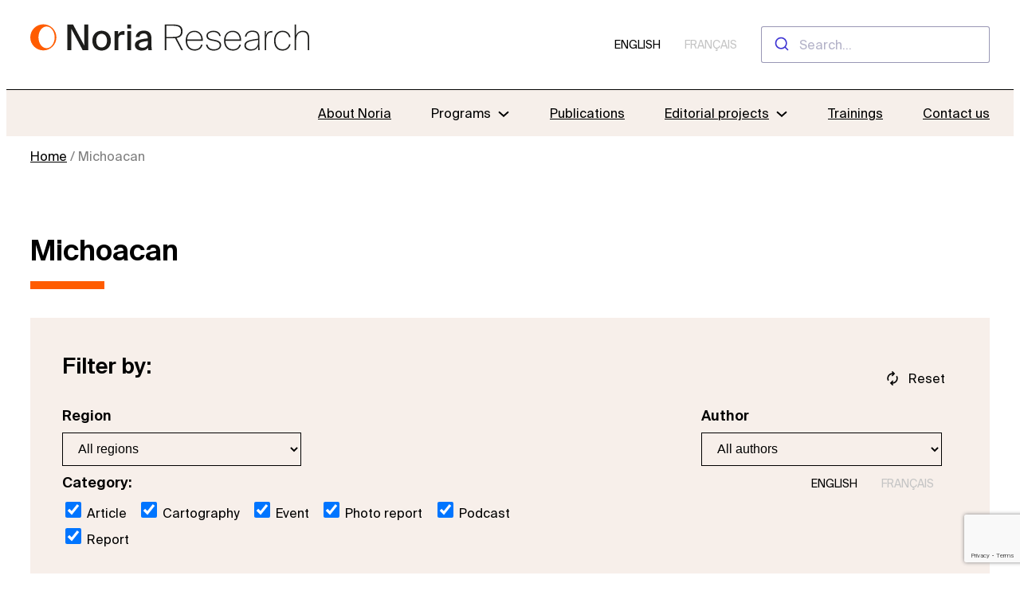

--- FILE ---
content_type: text/html; charset=UTF-8
request_url: https://noria-research.com/tag/michoacan___es/
body_size: 19793
content:
<!DOCTYPE html>
<html lang="en-US">
<head>
	<meta charset="UTF-8" />
	<meta name="viewport" content="width=device-width, initial-scale=1" />
<meta name='robots' content='index, follow, max-image-preview:large, max-snippet:-1, max-video-preview:-1' />
	<style>img:is([sizes="auto" i], [sizes^="auto," i]) { contain-intrinsic-size: 3000px 1500px }</style>
	
	<!-- This site is optimized with the Yoast SEO plugin v26.0 - https://yoast.com/wordpress/plugins/seo/ -->
	<link rel="canonical" href="https://noria-research.com/tag/michoacan___es/" />
	<meta property="og:locale" content="en_US" />
	<meta property="og:type" content="article" />
	<meta property="og:title" content="Archives des Michoacan - Noria Research" />
	<meta property="og:url" content="https://noria-research.com/tag/michoacan___es/" />
	<meta property="og:site_name" content="Noria Research" />
	<meta name="twitter:card" content="summary_large_image" />
	<script type="application/ld+json" class="yoast-schema-graph">{"@context":"https://schema.org","@graph":[{"@type":"CollectionPage","@id":"https://noria-research.com/tag/michoacan___es/","url":"https://noria-research.com/tag/michoacan___es/","name":"Archives des Michoacan - Noria Research","isPartOf":{"@id":"https://noria-research.com/#website"},"breadcrumb":{"@id":"https://noria-research.com/tag/michoacan___es/#breadcrumb"},"inLanguage":"en-US"},{"@type":"BreadcrumbList","@id":"https://noria-research.com/tag/michoacan___es/#breadcrumb","itemListElement":[{"@type":"ListItem","position":1,"name":"Home","item":"https://noria-research.com/"},{"@type":"ListItem","position":2,"name":"Michoacan"}]},{"@type":"WebSite","@id":"https://noria-research.com/#website","url":"https://noria-research.com/","name":"Noria Research","description":"From fieldwork to knowledge","publisher":{"@id":"https://noria-research.com/#organization"},"potentialAction":[{"@type":"SearchAction","target":{"@type":"EntryPoint","urlTemplate":"https://noria-research.com/?s={search_term_string}"},"query-input":{"@type":"PropertyValueSpecification","valueRequired":true,"valueName":"search_term_string"}}],"inLanguage":"en-US"},{"@type":"Organization","@id":"https://noria-research.com/#organization","name":"Noria Research","url":"https://noria-research.com/","logo":{"@type":"ImageObject","inLanguage":"en-US","@id":"https://noria-research.com/#/schema/logo/image/","url":"https://noria-research.com/wp-content/uploads/2022/10/Noria-research-logo-orange-.png","contentUrl":"https://noria-research.com/wp-content/uploads/2022/10/Noria-research-logo-orange-.png","width":1087,"height":391,"caption":"Noria Research"},"image":{"@id":"https://noria-research.com/#/schema/logo/image/"}}]}</script>
	<!-- / Yoast SEO plugin. -->


<title>Archives des Michoacan - Noria Research</title>
<link rel="alternate" type="application/rss+xml" title="Noria Research &raquo; Feed" href="https://noria-research.com/feed/" />
<link rel="alternate" type="application/rss+xml" title="Noria Research &raquo; Comments Feed" href="https://noria-research.com/comments/feed/" />
<link rel="alternate" type="application/rss+xml" title="Noria Research &raquo; Michoacan Tag Feed" href="https://noria-research.com/tag/michoacan___es/feed/" />
<script>
window._wpemojiSettings = {"baseUrl":"https:\/\/s.w.org\/images\/core\/emoji\/16.0.1\/72x72\/","ext":".png","svgUrl":"https:\/\/s.w.org\/images\/core\/emoji\/16.0.1\/svg\/","svgExt":".svg","source":{"concatemoji":"https:\/\/noria-research.com\/wp-includes\/js\/wp-emoji-release.min.js?ver=6.8.3"}};
/*! This file is auto-generated */
!function(s,n){var o,i,e;function c(e){try{var t={supportTests:e,timestamp:(new Date).valueOf()};sessionStorage.setItem(o,JSON.stringify(t))}catch(e){}}function p(e,t,n){e.clearRect(0,0,e.canvas.width,e.canvas.height),e.fillText(t,0,0);var t=new Uint32Array(e.getImageData(0,0,e.canvas.width,e.canvas.height).data),a=(e.clearRect(0,0,e.canvas.width,e.canvas.height),e.fillText(n,0,0),new Uint32Array(e.getImageData(0,0,e.canvas.width,e.canvas.height).data));return t.every(function(e,t){return e===a[t]})}function u(e,t){e.clearRect(0,0,e.canvas.width,e.canvas.height),e.fillText(t,0,0);for(var n=e.getImageData(16,16,1,1),a=0;a<n.data.length;a++)if(0!==n.data[a])return!1;return!0}function f(e,t,n,a){switch(t){case"flag":return n(e,"\ud83c\udff3\ufe0f\u200d\u26a7\ufe0f","\ud83c\udff3\ufe0f\u200b\u26a7\ufe0f")?!1:!n(e,"\ud83c\udde8\ud83c\uddf6","\ud83c\udde8\u200b\ud83c\uddf6")&&!n(e,"\ud83c\udff4\udb40\udc67\udb40\udc62\udb40\udc65\udb40\udc6e\udb40\udc67\udb40\udc7f","\ud83c\udff4\u200b\udb40\udc67\u200b\udb40\udc62\u200b\udb40\udc65\u200b\udb40\udc6e\u200b\udb40\udc67\u200b\udb40\udc7f");case"emoji":return!a(e,"\ud83e\udedf")}return!1}function g(e,t,n,a){var r="undefined"!=typeof WorkerGlobalScope&&self instanceof WorkerGlobalScope?new OffscreenCanvas(300,150):s.createElement("canvas"),o=r.getContext("2d",{willReadFrequently:!0}),i=(o.textBaseline="top",o.font="600 32px Arial",{});return e.forEach(function(e){i[e]=t(o,e,n,a)}),i}function t(e){var t=s.createElement("script");t.src=e,t.defer=!0,s.head.appendChild(t)}"undefined"!=typeof Promise&&(o="wpEmojiSettingsSupports",i=["flag","emoji"],n.supports={everything:!0,everythingExceptFlag:!0},e=new Promise(function(e){s.addEventListener("DOMContentLoaded",e,{once:!0})}),new Promise(function(t){var n=function(){try{var e=JSON.parse(sessionStorage.getItem(o));if("object"==typeof e&&"number"==typeof e.timestamp&&(new Date).valueOf()<e.timestamp+604800&&"object"==typeof e.supportTests)return e.supportTests}catch(e){}return null}();if(!n){if("undefined"!=typeof Worker&&"undefined"!=typeof OffscreenCanvas&&"undefined"!=typeof URL&&URL.createObjectURL&&"undefined"!=typeof Blob)try{var e="postMessage("+g.toString()+"("+[JSON.stringify(i),f.toString(),p.toString(),u.toString()].join(",")+"));",a=new Blob([e],{type:"text/javascript"}),r=new Worker(URL.createObjectURL(a),{name:"wpTestEmojiSupports"});return void(r.onmessage=function(e){c(n=e.data),r.terminate(),t(n)})}catch(e){}c(n=g(i,f,p,u))}t(n)}).then(function(e){for(var t in e)n.supports[t]=e[t],n.supports.everything=n.supports.everything&&n.supports[t],"flag"!==t&&(n.supports.everythingExceptFlag=n.supports.everythingExceptFlag&&n.supports[t]);n.supports.everythingExceptFlag=n.supports.everythingExceptFlag&&!n.supports.flag,n.DOMReady=!1,n.readyCallback=function(){n.DOMReady=!0}}).then(function(){return e}).then(function(){var e;n.supports.everything||(n.readyCallback(),(e=n.source||{}).concatemoji?t(e.concatemoji):e.wpemoji&&e.twemoji&&(t(e.twemoji),t(e.wpemoji)))}))}((window,document),window._wpemojiSettings);
</script>
<link rel='stylesheet' id='wp-block-image-css' href='https://noria-research.com/wp-includes/blocks/image/style.min.css?ver=6.8.3' media='all' />
<style id='wp-block-image-theme-inline-css'>
:root :where(.wp-block-image figcaption){color:#555;font-size:13px;text-align:center}.is-dark-theme :root :where(.wp-block-image figcaption){color:#ffffffa6}.wp-block-image{margin:0 0 1em}
</style>
<style id='wp-block-group-inline-css'>
.wp-block-group{box-sizing:border-box}:where(.wp-block-group.wp-block-group-is-layout-constrained){position:relative}
</style>
<style id='wp-block-group-theme-inline-css'>
:where(.wp-block-group.has-background){padding:1.25em 2.375em}
</style>
<style id='noria-group-inline-css'>
.wp-block-group.is-style-card {
	display: grid !important;
	grid-template-columns: 1fr;
	align-items: stretch !important;
	gap: 2%;
}
.wp-block-group.is-style-card > .wp-block-group:first-child {
	grid-column-start: 1;
}
.wp-block-group.is-style-card > .wp-block-group:last-child {
	grid-column-end: -1;
}

@media (min-width: 850px) {
	.wp-block-group.is-style-card {
		grid-template-columns: 1fr 1fr;
	}
}

@media (min-width: 1100px) {
	.wp-block-group.is-style-card {
		padding: 0 10%;
	}
	.wp-block-group.is-style-card.alignwide {
		padding: 0;
	}
}

@media (max-width: 600px) {
	.wp-block-media-text.is-stacked-on-mobile .wp-block-media-text__media {
		grid-row: 2;
		text-align: center;
	}
	.wp-block-media-text.is-stacked-on-mobile .wp-block-media-text__content {
		grid-row: 1;
	}
	.wp-block-media-text.is-stacked-on-mobile .wp-block-media-text__media img {
		max-height: 100px;
		width: auto;
	}
}

.wp-block-group.is-style-card  .wp-block-group.has-background {
	padding: 1em 2em 1.5em 1em;
}

.wp-block-group.is-style-card .wp-block-media-text.has-media-on-the-right {
	grid-template-columns: auto 24%;
	width: 100%;
}
.rtl .wp-block-group.is-style-card .wp-block-media-text.has-media-on-the-right {
	grid-template-columns: 24% auto !important;
}
.rtl .wp-block-media-text.has-media-on-the-right .wp-block-media-text__content {
	grid-column: 2;
}
.rtl .wp-block-media-text.has-media-on-the-right .wp-block-media-text__media {
	grid-column: 1;
}
.wp-block-group.is-style-card h2.has-text-color > a {
	color: inherit;
	text-decoration: none;
}
.wp-block-group.is-style-card h2.has-text-color > a:hover {
	text-decoration: underline;
}

.wp-block-group.is-style-bordered {
	border: solid 1px;
	flex-basis: 100%;
}

@media (min-width: 600px) {
	.wp-block-group.is-style-bordered {
		flex-basis: 32%;
	}
}

.wp-block-group.is-style-card .wp-block-group:hover,
.wp-block-group.is-style-bordered:hover {
	opacity: 0.6;
}

</style>
<link rel='stylesheet' id='yuto-meilisearch-style-css' href='https://noria-research.com/wp-content/plugins/yuto/build/blocks/autocomplete/style-index.css?ver=0.1.0' media='all' />
<style id='wp-block-navigation-link-inline-css'>
.wp-block-navigation .wp-block-navigation-item__label{overflow-wrap:break-word}.wp-block-navigation .wp-block-navigation-item__description{display:none}.link-ui-tools{border-top:1px solid #f0f0f0;padding:8px}.link-ui-block-inserter{padding-top:8px}.link-ui-block-inserter__back{margin-left:8px;text-transform:uppercase}
</style>
<link rel='stylesheet' id='wp-block-navigation-css' href='https://noria-research.com/wp-includes/blocks/navigation/style.min.css?ver=6.8.3' media='all' />
<link rel='stylesheet' id='noria-navigation-css' href='https://noria-research.com/wp-content/themes/noria-2023/blocks/navigation.css?ver=1.58' media='all' />
<style id='wp-block-template-part-theme-inline-css'>
:root :where(.wp-block-template-part.has-background){margin-bottom:0;margin-top:0;padding:1.25em 2.375em}
</style>
<style id='wp-block-query-title-inline-css'>
.wp-block-query-title{box-sizing:border-box}
</style>
<style id='wp-block-heading-inline-css'>
h1.has-background,h2.has-background,h3.has-background,h4.has-background,h5.has-background,h6.has-background{padding:1.25em 2.375em}h1.has-text-align-left[style*=writing-mode]:where([style*=vertical-lr]),h1.has-text-align-right[style*=writing-mode]:where([style*=vertical-rl]),h2.has-text-align-left[style*=writing-mode]:where([style*=vertical-lr]),h2.has-text-align-right[style*=writing-mode]:where([style*=vertical-rl]),h3.has-text-align-left[style*=writing-mode]:where([style*=vertical-lr]),h3.has-text-align-right[style*=writing-mode]:where([style*=vertical-rl]),h4.has-text-align-left[style*=writing-mode]:where([style*=vertical-lr]),h4.has-text-align-right[style*=writing-mode]:where([style*=vertical-rl]),h5.has-text-align-left[style*=writing-mode]:where([style*=vertical-lr]),h5.has-text-align-right[style*=writing-mode]:where([style*=vertical-rl]),h6.has-text-align-left[style*=writing-mode]:where([style*=vertical-lr]),h6.has-text-align-right[style*=writing-mode]:where([style*=vertical-rl]){rotate:180deg}
</style>
<style id='noria-heading-inline-css'>
h2.wp-block-heading {
	line-height: 40px;
}
.wp-block-heading.is-style-right-arrow:after {
	content: url("data:image/svg+xml; utf8, <svg xmlns='http://www.w3.org/2000/svg' width='24' height='24' viewBox='0 0 24 24'><path fill='black' d='M8.025 22L6.25 20.225L14.475 12L6.25 3.775L8.025 2L18.025 12L8.025 22Z'/></svg>");
	vertical-align: middle;
	margin-left: 20px;
}
.rtl .wp-block-heading.is-style-right-arrow:after {
	margin-right: 20px;
	position: absolute;
	transform: rotate(180deg);
}
.wp-block-heading.is-style-right-arrow.has-white-color:after {
	content: url("data:image/svg+xml; utf8, <svg xmlns='http://www.w3.org/2000/svg' width='24' height='24' viewBox='0 0 24 24'><path fill='white' d='M8.025 22L6.25 20.225L14.475 12L6.25 3.775L8.025 2L18.025 12L8.025 22Z'/></svg>");
}
h2.wp-block-heading > a,
h3.wp-block-heading > a {
	text-decoration: none;
}
h2.wp-block-heading > a:hover,
h3.wp-block-heading > a:hover {
	text-decoration: underline;
}
h2.wp-block-heading.has-link-color:hover {
	opacity: 0.6;
}

</style>
<style id='noria-filters-inline-css'>
.mt-0 {
	margin-top: 0;
}
.wp-block-noria-filters {
	display: flex;
	flex-wrap: wrap;
	justify-content: space-between;
	position: relative;
}
.wp-block-noria-filters > label,
.wp-block-noria-filters > div {
	display: flex;
	flex-direction: column;
	margin-right: 20px;
}
@media (min-width: 781px) {
	.wp-block-noria-filters > div {
		flex-basis: 50%;
	}
}
.wp-block-noria-filters .label {
	font-weight: bold;
	margin: 10px 0;
}
.wp-block-noria-filters .choices {
	display: flex;
	flex-wrap: wrap;
	justify-content: space-between;
	font-size: 16px;
}
.wp-block-noria-filters .choices > * {
	line-height: 2;
}
@media (max-width: 781px) {
	.wp-block-noria-filters .choices > label {
		flex-basis: 100%;
	}
}
.wp-block-noria-filters select {
	padding: 10px 15px;
	background: transparent;
	border: solid 1px var(--wp--preset--color--black);
	min-width: 300px;
}
.wp-block-noria-filters input[type="checkbox"] {
	width: 20px;
	height: 20px;
}
.wp-block-noria-filters > .reset-button {
	position: absolute;
	bottom: 100%;
	right: 0;
	background: transparent;
	border: none;
	padding: 1em;
	cursor: pointer;
	display: flex;
	flex-direction: row;
	align-items: center;
	text-decoration: none;
	font-size: 16px;
	color: black;
}
.wp-block-noria-filters > .reset-button:hover {
	text-decoration: underline;
}
.wp-block-noria-filters > .reset-button:before {
	content: url("data:image/svg+xml; utf8, <svg xmlns='http://www.w3.org/2000/svg' width='20' height='20' viewBox='0 0 20 20'><path fill='currentColor' d='M4.25065 13.375C3.9451 12.8472 3.71593 12.3056 3.56315 11.75C3.41037 11.1945 3.33398 10.625 3.33398 10.0417C3.33398 8.18058 3.97982 6.59725 5.27148 5.29169C6.56315 3.98614 8.13954 3.33336 10.0007 3.33336H10.1465L8.81315 2.00003L9.97982 0.833359L13.3132 4.16669L9.97982 7.50003L8.81315 6.33336L10.1465 5.00003H10.0007C8.61176 5.00003 7.43121 5.48961 6.45898 6.46878C5.48676 7.44794 5.00065 8.63892 5.00065 10.0417C5.00065 10.4028 5.04232 10.757 5.12565 11.1042C5.20898 11.4514 5.33398 11.7917 5.50065 12.125L4.25065 13.375ZM10.0215 19.1667L6.68815 15.8334L10.0215 12.5L11.1882 13.6667L9.85482 15H10.0007C11.3895 15 12.5701 14.5104 13.5423 13.5313C14.5145 12.5521 15.0007 11.3611 15.0007 9.95836C15.0007 9.59725 14.959 9.24308 14.8757 8.89586C14.7923 8.54864 14.6673 8.20836 14.5007 7.87503L15.7507 6.62503C16.0562 7.1528 16.2854 7.69447 16.4382 8.25003C16.5909 8.80558 16.6673 9.37503 16.6673 9.95836C16.6673 11.8195 16.0215 13.4028 14.7298 14.7084C13.4382 16.0139 11.8618 16.6667 10.0007 16.6667H9.85482L11.1882 18L10.0215 19.1667Z'/></svg>");
	margin-right: 10px;
	height: 20px;
}

</style>
<style id='wp-block-post-template-inline-css'>
.wp-block-post-template{box-sizing:border-box;list-style:none;margin-bottom:0;margin-top:0;max-width:100%;padding:0}.wp-block-post-template.is-flex-container{display:flex;flex-direction:row;flex-wrap:wrap;gap:1.25em}.wp-block-post-template.is-flex-container>li{margin:0;width:100%}@media (min-width:600px){.wp-block-post-template.is-flex-container.is-flex-container.columns-2>li{width:calc(50% - .625em)}.wp-block-post-template.is-flex-container.is-flex-container.columns-3>li{width:calc(33.33333% - .83333em)}.wp-block-post-template.is-flex-container.is-flex-container.columns-4>li{width:calc(25% - .9375em)}.wp-block-post-template.is-flex-container.is-flex-container.columns-5>li{width:calc(20% - 1em)}.wp-block-post-template.is-flex-container.is-flex-container.columns-6>li{width:calc(16.66667% - 1.04167em)}}@media (max-width:600px){.wp-block-post-template-is-layout-grid.wp-block-post-template-is-layout-grid.wp-block-post-template-is-layout-grid.wp-block-post-template-is-layout-grid{grid-template-columns:1fr}}.wp-block-post-template-is-layout-constrained>li>.alignright,.wp-block-post-template-is-layout-flow>li>.alignright{float:right;margin-inline-end:0;margin-inline-start:2em}.wp-block-post-template-is-layout-constrained>li>.alignleft,.wp-block-post-template-is-layout-flow>li>.alignleft{float:left;margin-inline-end:2em;margin-inline-start:0}.wp-block-post-template-is-layout-constrained>li>.aligncenter,.wp-block-post-template-is-layout-flow>li>.aligncenter{margin-inline-end:auto;margin-inline-start:auto}
</style>
<style id='wp-block-spacer-inline-css'>
.wp-block-spacer{clear:both}
</style>
<style id='wp-block-query-pagination-inline-css'>
.wp-block-query-pagination.is-content-justification-space-between>.wp-block-query-pagination-next:last-of-type{margin-inline-start:auto}.wp-block-query-pagination.is-content-justification-space-between>.wp-block-query-pagination-previous:first-child{margin-inline-end:auto}.wp-block-query-pagination .wp-block-query-pagination-previous-arrow{display:inline-block;margin-right:1ch}.wp-block-query-pagination .wp-block-query-pagination-previous-arrow:not(.is-arrow-chevron){transform:scaleX(1)}.wp-block-query-pagination .wp-block-query-pagination-next-arrow{display:inline-block;margin-left:1ch}.wp-block-query-pagination .wp-block-query-pagination-next-arrow:not(.is-arrow-chevron){transform:scaleX(1)}.wp-block-query-pagination.aligncenter{justify-content:center}
</style>
<style id='noria-query-inline-css'>
.wp-block-query .wp-block-post-featured-image {
	margin-bottom: 0;
}
.wp-block-query .wp-block-post-terms {
	display: inline-block;
}
.wp-block-query .wp-block-post-terms > a {
	padding: 12px 10px;
	display: block;
}
.wp-block-query .wp-block-post-terms > a,
.wp-block-query .wp-block-post-title > a {
	text-decoration: none;
}
.wp-block-query .wp-block-post-terms > a:hover,
.wp-block-query .wp-block-post-title > a:hover {
	text-decoration: underline;
}
.wp-block-query.is-style-bottom-line .wp-block-post-title {
	padding-bottom: 20px;
	border-bottom: solid 1px black;
	margin-bottom: 8px;
	margin-top: 20px;
}
@media (min-width: 600px) {
	.wp-block-query.is-style-bottom-line .wp-block-post-title {
		min-height: 84px;
	}
}
.wp-block-query.is-style-bottom-line h2.wp-block-post-title {
	padding-top: 20px;
}
.wp-block-query .wp-block-post-template.is-layout-grid {
	gap: 20px;
	margin-top: 20px;
}

/* pagination */
.wp-block-query-pagination-numbers .page-numbers {
	padding: 5px 10px;
	margin: 0 10px;
	min-width: 11px;
	display: inline-block;
	text-align: center;
	color: var(--wp--preset--color--black);
	text-decoration: none;
}
.wp-block-query-pagination-numbers a.page-numbers:hover {
	text-decoration: underline;
}
.wp-block-query-pagination-numbers .page-numbers.current {
	color: var(--wp--preset--color--white);
	background: var(--wp--preset--color--orange);
	border-radius: 100%;
}
.wp-block-query-pagination-previous,
.wp-block-query-pagination-next {
	color: var(--wp--preset--color--black);
}

.wp-block-query .wp-block-post:hover {
	opacity: 0.6;
}

/* bugfix */
.wp-block-query .wp-block-post-template.columns-3 {
	grid-template-columns: repeat(3, minmax(0, 1fr));
	display: grid;
	gap: 20px;
	margin-top: 20px;
}
.wp-block-query .wp-block-post-template.columns-4 {
	grid-template-columns: repeat(4, minmax(0, 1fr));
	display: grid;
	gap: 20px;
	margin-top: 20px;
}
.wp-block-query .wp-block-post-template.columns-5 {
	grid-template-columns: repeat(5, minmax(0, 1fr));
	display: grid;
	gap: 20px;
	margin-top: 20px;
}
@media (max-width: 1000px) {
	.wp-block-query .wp-block-post-template.columns-4,
	.wp-block-query .wp-block-post-template.columns-5 {
		grid-template-columns: repeat(2, minmax(0, 1fr));
	}
}
@media (max-width: 640px) {
	.wp-block-query .wp-block-post-template.columns-3,
	.wp-block-query .wp-block-post-template.columns-4,
	.wp-block-query .wp-block-post-template.columns-5 {
		display: block;
	}
}
.wp-block-post-template {
	list-style: none;
	margin-bottom: 0;
	max-width: 100%;
	padding: 0;
}
.wp-block-post-title {
	box-sizing: border-box;
}

</style>
<style id='wp-block-paragraph-inline-css'>
.is-small-text{font-size:.875em}.is-regular-text{font-size:1em}.is-large-text{font-size:2.25em}.is-larger-text{font-size:3em}.has-drop-cap:not(:focus):first-letter{float:left;font-size:8.4em;font-style:normal;font-weight:100;line-height:.68;margin:.05em .1em 0 0;text-transform:uppercase}body.rtl .has-drop-cap:not(:focus):first-letter{float:none;margin-left:.1em}p.has-drop-cap.has-background{overflow:hidden}:root :where(p.has-background){padding:1.25em 2.375em}:where(p.has-text-color:not(.has-link-color)) a{color:inherit}p.has-text-align-left[style*="writing-mode:vertical-lr"],p.has-text-align-right[style*="writing-mode:vertical-rl"]{rotate:180deg}
</style>
<style id='noria-paragraph-inline-css'>
p.is-style-narrow {
	max-width: 1100px;
}

</style>
<link rel='stylesheet' id='noria-contact-form-css' href='https://noria-research.com/wp-content/themes/noria-2023/blocks/contact-form.css?ver=1.58' media='all' />
<link rel='stylesheet' id='wp-block-social-links-css' href='https://noria-research.com/wp-includes/blocks/social-links/style.min.css?ver=6.8.3' media='all' />
<style id='wp-block-columns-inline-css'>
.wp-block-columns{align-items:normal!important;box-sizing:border-box;display:flex;flex-wrap:wrap!important}@media (min-width:782px){.wp-block-columns{flex-wrap:nowrap!important}}.wp-block-columns.are-vertically-aligned-top{align-items:flex-start}.wp-block-columns.are-vertically-aligned-center{align-items:center}.wp-block-columns.are-vertically-aligned-bottom{align-items:flex-end}@media (max-width:781px){.wp-block-columns:not(.is-not-stacked-on-mobile)>.wp-block-column{flex-basis:100%!important}}@media (min-width:782px){.wp-block-columns:not(.is-not-stacked-on-mobile)>.wp-block-column{flex-basis:0;flex-grow:1}.wp-block-columns:not(.is-not-stacked-on-mobile)>.wp-block-column[style*=flex-basis]{flex-grow:0}}.wp-block-columns.is-not-stacked-on-mobile{flex-wrap:nowrap!important}.wp-block-columns.is-not-stacked-on-mobile>.wp-block-column{flex-basis:0;flex-grow:1}.wp-block-columns.is-not-stacked-on-mobile>.wp-block-column[style*=flex-basis]{flex-grow:0}:where(.wp-block-columns){margin-bottom:1.75em}:where(.wp-block-columns.has-background){padding:1.25em 2.375em}.wp-block-column{flex-grow:1;min-width:0;overflow-wrap:break-word;word-break:break-word}.wp-block-column.is-vertically-aligned-top{align-self:flex-start}.wp-block-column.is-vertically-aligned-center{align-self:center}.wp-block-column.is-vertically-aligned-bottom{align-self:flex-end}.wp-block-column.is-vertically-aligned-stretch{align-self:stretch}.wp-block-column.is-vertically-aligned-bottom,.wp-block-column.is-vertically-aligned-center,.wp-block-column.is-vertically-aligned-top{width:100%}
</style>
<style id='noria-columns-inline-css'>
.wp-block-columns.is-style-team-list .wp-block-column {
	display: flex;
	flex-direction: column;
}

.wp-block-columns.is-style-team-list .wp-block-column > .wp-block-image {
	margin-bottom: 0;
}

.wp-block-columns.is-style-team-list .wp-block-column > .wp-block-group {
	flex-grow: 1;
}

.wp-block-columns.is-style-team-list .wp-block-column .wp-block-separator {
	width: 100%;
}

.wp-block-columns.is-style-team-list h3 > a {
	text-decoration: none;
}
.wp-block-columns.is-style-team-list h3 > a:hover {
	text-decoration: underline;
}

.wp-block-columns.is-style-with-borders {
	border-top: solid 1px;
	border-bottom: solid 1px;
}
.wp-block-columns.is-style-with-borders .wp-block-column {
	border-right: solid 1px;
	padding-left: 30px;
}
.wp-block-columns.is-style-with-borders .wp-block-column:last-child {
	border-right: none;
}
.wp-block-columns.is-style-with-borders .wp-block-column:first-child {
	padding-left: 0;
}

</style>
<style id='wp-emoji-styles-inline-css'>

	img.wp-smiley, img.emoji {
		display: inline !important;
		border: none !important;
		box-shadow: none !important;
		height: 1em !important;
		width: 1em !important;
		margin: 0 0.07em !important;
		vertical-align: -0.1em !important;
		background: none !important;
		padding: 0 !important;
	}
</style>
<style id='wp-block-library-inline-css'>
:root{--wp-admin-theme-color:#007cba;--wp-admin-theme-color--rgb:0,124,186;--wp-admin-theme-color-darker-10:#006ba1;--wp-admin-theme-color-darker-10--rgb:0,107,161;--wp-admin-theme-color-darker-20:#005a87;--wp-admin-theme-color-darker-20--rgb:0,90,135;--wp-admin-border-width-focus:2px;--wp-block-synced-color:#7a00df;--wp-block-synced-color--rgb:122,0,223;--wp-bound-block-color:var(--wp-block-synced-color)}@media (min-resolution:192dpi){:root{--wp-admin-border-width-focus:1.5px}}.wp-element-button{cursor:pointer}:root{--wp--preset--font-size--normal:16px;--wp--preset--font-size--huge:42px}:root .has-very-light-gray-background-color{background-color:#eee}:root .has-very-dark-gray-background-color{background-color:#313131}:root .has-very-light-gray-color{color:#eee}:root .has-very-dark-gray-color{color:#313131}:root .has-vivid-green-cyan-to-vivid-cyan-blue-gradient-background{background:linear-gradient(135deg,#00d084,#0693e3)}:root .has-purple-crush-gradient-background{background:linear-gradient(135deg,#34e2e4,#4721fb 50%,#ab1dfe)}:root .has-hazy-dawn-gradient-background{background:linear-gradient(135deg,#faaca8,#dad0ec)}:root .has-subdued-olive-gradient-background{background:linear-gradient(135deg,#fafae1,#67a671)}:root .has-atomic-cream-gradient-background{background:linear-gradient(135deg,#fdd79a,#004a59)}:root .has-nightshade-gradient-background{background:linear-gradient(135deg,#330968,#31cdcf)}:root .has-midnight-gradient-background{background:linear-gradient(135deg,#020381,#2874fc)}.has-regular-font-size{font-size:1em}.has-larger-font-size{font-size:2.625em}.has-normal-font-size{font-size:var(--wp--preset--font-size--normal)}.has-huge-font-size{font-size:var(--wp--preset--font-size--huge)}.has-text-align-center{text-align:center}.has-text-align-left{text-align:left}.has-text-align-right{text-align:right}#end-resizable-editor-section{display:none}.aligncenter{clear:both}.items-justified-left{justify-content:flex-start}.items-justified-center{justify-content:center}.items-justified-right{justify-content:flex-end}.items-justified-space-between{justify-content:space-between}.screen-reader-text{border:0;clip-path:inset(50%);height:1px;margin:-1px;overflow:hidden;padding:0;position:absolute;width:1px;word-wrap:normal!important}.screen-reader-text:focus{background-color:#ddd;clip-path:none;color:#444;display:block;font-size:1em;height:auto;left:5px;line-height:normal;padding:15px 23px 14px;text-decoration:none;top:5px;width:auto;z-index:100000}html :where(.has-border-color){border-style:solid}html :where([style*=border-top-color]){border-top-style:solid}html :where([style*=border-right-color]){border-right-style:solid}html :where([style*=border-bottom-color]){border-bottom-style:solid}html :where([style*=border-left-color]){border-left-style:solid}html :where([style*=border-width]){border-style:solid}html :where([style*=border-top-width]){border-top-style:solid}html :where([style*=border-right-width]){border-right-style:solid}html :where([style*=border-bottom-width]){border-bottom-style:solid}html :where([style*=border-left-width]){border-left-style:solid}html :where(img[class*=wp-image-]){height:auto;max-width:100%}:where(figure){margin:0 0 1em}html :where(.is-position-sticky){--wp-admin--admin-bar--position-offset:var(--wp-admin--admin-bar--height,0px)}@media screen and (max-width:600px){html :where(.is-position-sticky){--wp-admin--admin-bar--position-offset:0px}}
</style>
<link rel='stylesheet' id='noria-style-css' href='https://noria-research.com/wp-content/themes/noria-2023/style.css?ver=1.58' media='all' />
<style id='global-styles-inline-css'>
:root{--wp--preset--aspect-ratio--square: 1;--wp--preset--aspect-ratio--4-3: 4/3;--wp--preset--aspect-ratio--3-4: 3/4;--wp--preset--aspect-ratio--3-2: 3/2;--wp--preset--aspect-ratio--2-3: 2/3;--wp--preset--aspect-ratio--16-9: 16/9;--wp--preset--aspect-ratio--9-16: 9/16;--wp--preset--color--black: #000000;--wp--preset--color--cyan-bluish-gray: #abb8c3;--wp--preset--color--white: #ffffff;--wp--preset--color--pale-pink: #f78da7;--wp--preset--color--vivid-red: #cf2e2e;--wp--preset--color--luminous-vivid-orange: #ff6900;--wp--preset--color--luminous-vivid-amber: #fcb900;--wp--preset--color--light-green-cyan: #7bdcb5;--wp--preset--color--vivid-green-cyan: #00d084;--wp--preset--color--pale-cyan-blue: #8ed1fc;--wp--preset--color--vivid-cyan-blue: #0693e3;--wp--preset--color--vivid-purple: #9b51e0;--wp--preset--color--beige: #F6EFEA;--wp--preset--color--orange: #FF5C00;--wp--preset--color--light-orange: #F7EFEA;--wp--preset--color--light-grey: #C4C4C4;--wp--preset--color--dark-grey: #7E7E7E;--wp--preset--color--program: #FF5C00;--wp--preset--gradient--vivid-cyan-blue-to-vivid-purple: linear-gradient(135deg,rgba(6,147,227,1) 0%,rgb(155,81,224) 100%);--wp--preset--gradient--light-green-cyan-to-vivid-green-cyan: linear-gradient(135deg,rgb(122,220,180) 0%,rgb(0,208,130) 100%);--wp--preset--gradient--luminous-vivid-amber-to-luminous-vivid-orange: linear-gradient(135deg,rgba(252,185,0,1) 0%,rgba(255,105,0,1) 100%);--wp--preset--gradient--luminous-vivid-orange-to-vivid-red: linear-gradient(135deg,rgba(255,105,0,1) 0%,rgb(207,46,46) 100%);--wp--preset--gradient--very-light-gray-to-cyan-bluish-gray: linear-gradient(135deg,rgb(238,238,238) 0%,rgb(169,184,195) 100%);--wp--preset--gradient--cool-to-warm-spectrum: linear-gradient(135deg,rgb(74,234,220) 0%,rgb(151,120,209) 20%,rgb(207,42,186) 40%,rgb(238,44,130) 60%,rgb(251,105,98) 80%,rgb(254,248,76) 100%);--wp--preset--gradient--blush-light-purple: linear-gradient(135deg,rgb(255,206,236) 0%,rgb(152,150,240) 100%);--wp--preset--gradient--blush-bordeaux: linear-gradient(135deg,rgb(254,205,165) 0%,rgb(254,45,45) 50%,rgb(107,0,62) 100%);--wp--preset--gradient--luminous-dusk: linear-gradient(135deg,rgb(255,203,112) 0%,rgb(199,81,192) 50%,rgb(65,88,208) 100%);--wp--preset--gradient--pale-ocean: linear-gradient(135deg,rgb(255,245,203) 0%,rgb(182,227,212) 50%,rgb(51,167,181) 100%);--wp--preset--gradient--electric-grass: linear-gradient(135deg,rgb(202,248,128) 0%,rgb(113,206,126) 100%);--wp--preset--gradient--midnight: linear-gradient(135deg,rgb(2,3,129) 0%,rgb(40,116,252) 100%);--wp--preset--font-size--small: 14px;--wp--preset--font-size--medium: 18px;--wp--preset--font-size--large: 26px;--wp--preset--font-size--x-large: 42px;--wp--preset--font-size--extra-large: 32px;--wp--preset--font-family--suisse-intl: Suisse Intl, sans-serif;--wp--preset--spacing--20: 0.44rem;--wp--preset--spacing--30: 0.67rem;--wp--preset--spacing--40: 1rem;--wp--preset--spacing--50: 1.5rem;--wp--preset--spacing--60: 2.25rem;--wp--preset--spacing--70: 3.38rem;--wp--preset--spacing--80: 5.06rem;--wp--preset--shadow--natural: 6px 6px 9px rgba(0, 0, 0, 0.2);--wp--preset--shadow--deep: 12px 12px 50px rgba(0, 0, 0, 0.4);--wp--preset--shadow--sharp: 6px 6px 0px rgba(0, 0, 0, 0.2);--wp--preset--shadow--outlined: 6px 6px 0px -3px rgba(255, 255, 255, 1), 6px 6px rgba(0, 0, 0, 1);--wp--preset--shadow--crisp: 6px 6px 0px rgba(0, 0, 0, 1);}:root { --wp--style--global--content-size: 1440px;--wp--style--global--wide-size: 1440px; }:where(body) { margin: 0; }.wp-site-blocks > .alignleft { float: left; margin-right: 2em; }.wp-site-blocks > .alignright { float: right; margin-left: 2em; }.wp-site-blocks > .aligncenter { justify-content: center; margin-left: auto; margin-right: auto; }:where(.is-layout-flex){gap: 0.5em;}:where(.is-layout-grid){gap: 0.5em;}.is-layout-flow > .alignleft{float: left;margin-inline-start: 0;margin-inline-end: 2em;}.is-layout-flow > .alignright{float: right;margin-inline-start: 2em;margin-inline-end: 0;}.is-layout-flow > .aligncenter{margin-left: auto !important;margin-right: auto !important;}.is-layout-constrained > .alignleft{float: left;margin-inline-start: 0;margin-inline-end: 2em;}.is-layout-constrained > .alignright{float: right;margin-inline-start: 2em;margin-inline-end: 0;}.is-layout-constrained > .aligncenter{margin-left: auto !important;margin-right: auto !important;}.is-layout-constrained > :where(:not(.alignleft):not(.alignright):not(.alignfull)){max-width: var(--wp--style--global--content-size);margin-left: auto !important;margin-right: auto !important;}.is-layout-constrained > .alignwide{max-width: var(--wp--style--global--wide-size);}body .is-layout-flex{display: flex;}.is-layout-flex{flex-wrap: wrap;align-items: center;}.is-layout-flex > :is(*, div){margin: 0;}body .is-layout-grid{display: grid;}.is-layout-grid > :is(*, div){margin: 0;}body{font-family: var(--wp--preset--font-family--suisse-intl);font-size: 18px;padding-top: 0px;padding-right: 0px;padding-bottom: 0px;padding-left: 0px;}a:where(:not(.wp-element-button)){text-decoration: underline;}:root :where(.wp-element-button, .wp-block-button__link){background-color: #000;border-width: 1px;border-style: solid;color: #fff;font-family: inherit;font-size: inherit;line-height: inherit;padding: calc(0.667em + 2px) calc(1.333em + 2px);text-decoration: none;}:root :where(.wp-element-button:hover, .wp-block-button__link:hover){background-color: #fff;color: #000;}.has-black-color{color: var(--wp--preset--color--black) !important;}.has-cyan-bluish-gray-color{color: var(--wp--preset--color--cyan-bluish-gray) !important;}.has-white-color{color: var(--wp--preset--color--white) !important;}.has-pale-pink-color{color: var(--wp--preset--color--pale-pink) !important;}.has-vivid-red-color{color: var(--wp--preset--color--vivid-red) !important;}.has-luminous-vivid-orange-color{color: var(--wp--preset--color--luminous-vivid-orange) !important;}.has-luminous-vivid-amber-color{color: var(--wp--preset--color--luminous-vivid-amber) !important;}.has-light-green-cyan-color{color: var(--wp--preset--color--light-green-cyan) !important;}.has-vivid-green-cyan-color{color: var(--wp--preset--color--vivid-green-cyan) !important;}.has-pale-cyan-blue-color{color: var(--wp--preset--color--pale-cyan-blue) !important;}.has-vivid-cyan-blue-color{color: var(--wp--preset--color--vivid-cyan-blue) !important;}.has-vivid-purple-color{color: var(--wp--preset--color--vivid-purple) !important;}.has-beige-color{color: var(--wp--preset--color--beige) !important;}.has-orange-color{color: var(--wp--preset--color--orange) !important;}.has-light-orange-color{color: var(--wp--preset--color--light-orange) !important;}.has-light-grey-color{color: var(--wp--preset--color--light-grey) !important;}.has-dark-grey-color{color: var(--wp--preset--color--dark-grey) !important;}.has-program-color{color: var(--wp--preset--color--program) !important;}.has-black-background-color{background-color: var(--wp--preset--color--black) !important;}.has-cyan-bluish-gray-background-color{background-color: var(--wp--preset--color--cyan-bluish-gray) !important;}.has-white-background-color{background-color: var(--wp--preset--color--white) !important;}.has-pale-pink-background-color{background-color: var(--wp--preset--color--pale-pink) !important;}.has-vivid-red-background-color{background-color: var(--wp--preset--color--vivid-red) !important;}.has-luminous-vivid-orange-background-color{background-color: var(--wp--preset--color--luminous-vivid-orange) !important;}.has-luminous-vivid-amber-background-color{background-color: var(--wp--preset--color--luminous-vivid-amber) !important;}.has-light-green-cyan-background-color{background-color: var(--wp--preset--color--light-green-cyan) !important;}.has-vivid-green-cyan-background-color{background-color: var(--wp--preset--color--vivid-green-cyan) !important;}.has-pale-cyan-blue-background-color{background-color: var(--wp--preset--color--pale-cyan-blue) !important;}.has-vivid-cyan-blue-background-color{background-color: var(--wp--preset--color--vivid-cyan-blue) !important;}.has-vivid-purple-background-color{background-color: var(--wp--preset--color--vivid-purple) !important;}.has-beige-background-color{background-color: var(--wp--preset--color--beige) !important;}.has-orange-background-color{background-color: var(--wp--preset--color--orange) !important;}.has-light-orange-background-color{background-color: var(--wp--preset--color--light-orange) !important;}.has-light-grey-background-color{background-color: var(--wp--preset--color--light-grey) !important;}.has-dark-grey-background-color{background-color: var(--wp--preset--color--dark-grey) !important;}.has-program-background-color{background-color: var(--wp--preset--color--program) !important;}.has-black-border-color{border-color: var(--wp--preset--color--black) !important;}.has-cyan-bluish-gray-border-color{border-color: var(--wp--preset--color--cyan-bluish-gray) !important;}.has-white-border-color{border-color: var(--wp--preset--color--white) !important;}.has-pale-pink-border-color{border-color: var(--wp--preset--color--pale-pink) !important;}.has-vivid-red-border-color{border-color: var(--wp--preset--color--vivid-red) !important;}.has-luminous-vivid-orange-border-color{border-color: var(--wp--preset--color--luminous-vivid-orange) !important;}.has-luminous-vivid-amber-border-color{border-color: var(--wp--preset--color--luminous-vivid-amber) !important;}.has-light-green-cyan-border-color{border-color: var(--wp--preset--color--light-green-cyan) !important;}.has-vivid-green-cyan-border-color{border-color: var(--wp--preset--color--vivid-green-cyan) !important;}.has-pale-cyan-blue-border-color{border-color: var(--wp--preset--color--pale-cyan-blue) !important;}.has-vivid-cyan-blue-border-color{border-color: var(--wp--preset--color--vivid-cyan-blue) !important;}.has-vivid-purple-border-color{border-color: var(--wp--preset--color--vivid-purple) !important;}.has-beige-border-color{border-color: var(--wp--preset--color--beige) !important;}.has-orange-border-color{border-color: var(--wp--preset--color--orange) !important;}.has-light-orange-border-color{border-color: var(--wp--preset--color--light-orange) !important;}.has-light-grey-border-color{border-color: var(--wp--preset--color--light-grey) !important;}.has-dark-grey-border-color{border-color: var(--wp--preset--color--dark-grey) !important;}.has-program-border-color{border-color: var(--wp--preset--color--program) !important;}.has-vivid-cyan-blue-to-vivid-purple-gradient-background{background: var(--wp--preset--gradient--vivid-cyan-blue-to-vivid-purple) !important;}.has-light-green-cyan-to-vivid-green-cyan-gradient-background{background: var(--wp--preset--gradient--light-green-cyan-to-vivid-green-cyan) !important;}.has-luminous-vivid-amber-to-luminous-vivid-orange-gradient-background{background: var(--wp--preset--gradient--luminous-vivid-amber-to-luminous-vivid-orange) !important;}.has-luminous-vivid-orange-to-vivid-red-gradient-background{background: var(--wp--preset--gradient--luminous-vivid-orange-to-vivid-red) !important;}.has-very-light-gray-to-cyan-bluish-gray-gradient-background{background: var(--wp--preset--gradient--very-light-gray-to-cyan-bluish-gray) !important;}.has-cool-to-warm-spectrum-gradient-background{background: var(--wp--preset--gradient--cool-to-warm-spectrum) !important;}.has-blush-light-purple-gradient-background{background: var(--wp--preset--gradient--blush-light-purple) !important;}.has-blush-bordeaux-gradient-background{background: var(--wp--preset--gradient--blush-bordeaux) !important;}.has-luminous-dusk-gradient-background{background: var(--wp--preset--gradient--luminous-dusk) !important;}.has-pale-ocean-gradient-background{background: var(--wp--preset--gradient--pale-ocean) !important;}.has-electric-grass-gradient-background{background: var(--wp--preset--gradient--electric-grass) !important;}.has-midnight-gradient-background{background: var(--wp--preset--gradient--midnight) !important;}.has-small-font-size{font-size: var(--wp--preset--font-size--small) !important;}.has-medium-font-size{font-size: var(--wp--preset--font-size--medium) !important;}.has-large-font-size{font-size: var(--wp--preset--font-size--large) !important;}.has-x-large-font-size{font-size: var(--wp--preset--font-size--x-large) !important;}.has-extra-large-font-size{font-size: var(--wp--preset--font-size--extra-large) !important;}.has-suisse-intl-font-family{font-family: var(--wp--preset--font-family--suisse-intl) !important;}.wp-block-gallery.has-nested-images.columns-3 figure.wp-block-image {
  flex-grow: 0;
}
:where(.wp-block-post-template.is-layout-flex){gap: 1.25em;}:where(.wp-block-post-template.is-layout-grid){gap: 1.25em;}
:where(.wp-block-columns.is-layout-flex){gap: 2em;}:where(.wp-block-columns.is-layout-grid){gap: 2em;}
</style>
<style id='core-block-supports-inline-css'>
.wp-container-core-group-is-layout-3d213aab{justify-content:space-between;}.wp-container-core-group-is-layout-ad2f72ca{flex-wrap:nowrap;}.wp-container-core-group-is-layout-0dfbf163{flex-wrap:nowrap;justify-content:space-between;}.wp-container-core-navigation-is-layout-765c4724{justify-content:flex-end;}.wp-container-core-group-is-layout-977fa2bb{justify-content:flex-end;}.wp-container-core-navigation-is-layout-8cf370e7{flex-direction:column;align-items:flex-start;}.wp-container-core-group-is-layout-8cf370e7{flex-direction:column;align-items:flex-start;}.wp-container-core-columns-is-layout-9d6595d7{flex-wrap:nowrap;}
</style>
<style id='wp-block-template-skip-link-inline-css'>

		.skip-link.screen-reader-text {
			border: 0;
			clip-path: inset(50%);
			height: 1px;
			margin: -1px;
			overflow: hidden;
			padding: 0;
			position: absolute !important;
			width: 1px;
			word-wrap: normal !important;
		}

		.skip-link.screen-reader-text:focus {
			background-color: #eee;
			clip-path: none;
			color: #444;
			display: block;
			font-size: 1em;
			height: auto;
			left: 5px;
			line-height: normal;
			padding: 15px 23px 14px;
			text-decoration: none;
			top: 5px;
			width: auto;
			z-index: 100000;
		}
</style>
<link rel='stylesheet' id='contact-form-7-css' href='https://noria-research.com/wp-content/plugins/contact-form-7/includes/css/styles.css?ver=5.7.7' media='all' />
<link rel='stylesheet' id='wp_mailjet_form_builder_widget-widget-front-styles-css' href='https://noria-research.com/wp-content/plugins/mailjet-for-wordpress/src/widgetformbuilder/css/front-widget.css?ver=6.1.3' media='all' />
<script src="https://noria-research.com/wp-includes/js/dist/vendor/react.min.js?ver=18.3.1.1" id="react-js"></script>
<script src="https://noria-research.com/wp-includes/js/dist/hooks.min.js?ver=4d63a3d491d11ffd8ac6" id="wp-hooks-js"></script>
<script src="https://noria-research.com/wp-includes/js/dist/i18n.min.js?ver=5e580eb46a90c2b997e6" id="wp-i18n-js"></script>
<script id="wp-i18n-js-after">
wp.i18n.setLocaleData( { 'text direction\u0004ltr': [ 'ltr' ] } );
</script>
<script src="https://noria-research.com/wp-includes/js/dist/vendor/wp-polyfill.min.js?ver=3.15.0" id="wp-polyfill-js"></script>
<script src="https://noria-research.com/wp-includes/js/dist/url.min.js?ver=c2964167dfe2477c14ea" id="wp-url-js"></script>
<script src="https://noria-research.com/wp-includes/js/dist/api-fetch.min.js?ver=3623a576c78df404ff20" id="wp-api-fetch-js"></script>
<script id="wp-api-fetch-js-after">
wp.apiFetch.use( wp.apiFetch.createRootURLMiddleware( "https://noria-research.com/wp-json/" ) );
wp.apiFetch.nonceMiddleware = wp.apiFetch.createNonceMiddleware( "297f2bc2c2" );
wp.apiFetch.use( wp.apiFetch.nonceMiddleware );
wp.apiFetch.use( wp.apiFetch.mediaUploadMiddleware );
wp.apiFetch.nonceEndpoint = "https://noria-research.com/wp-admin/admin-ajax.php?action=rest-nonce";
</script>
<script src="https://noria-research.com/wp-includes/js/dist/vendor/react-dom.min.js?ver=18.3.1.1" id="react-dom-js"></script>
<script src="https://noria-research.com/wp-includes/js/dist/vendor/react-jsx-runtime.min.js?ver=18.3.1" id="react-jsx-runtime-js"></script>
<script src="https://noria-research.com/wp-includes/js/dist/dom-ready.min.js?ver=f77871ff7694fffea381" id="wp-dom-ready-js"></script>
<script src="https://noria-research.com/wp-includes/js/dist/a11y.min.js?ver=3156534cc54473497e14" id="wp-a11y-js"></script>
<script src="https://noria-research.com/wp-includes/js/dist/deprecated.min.js?ver=e1f84915c5e8ae38964c" id="wp-deprecated-js"></script>
<script src="https://noria-research.com/wp-includes/js/dist/dom.min.js?ver=80bd57c84b45cf04f4ce" id="wp-dom-js"></script>
<script src="https://noria-research.com/wp-includes/js/dist/escape-html.min.js?ver=6561a406d2d232a6fbd2" id="wp-escape-html-js"></script>
<script src="https://noria-research.com/wp-includes/js/dist/element.min.js?ver=a4eeeadd23c0d7ab1d2d" id="wp-element-js"></script>
<script src="https://noria-research.com/wp-includes/js/dist/is-shallow-equal.min.js?ver=e0f9f1d78d83f5196979" id="wp-is-shallow-equal-js"></script>
<script src="https://noria-research.com/wp-includes/js/dist/keycodes.min.js?ver=034ff647a54b018581d3" id="wp-keycodes-js"></script>
<script src="https://noria-research.com/wp-includes/js/dist/priority-queue.min.js?ver=9c21c957c7e50ffdbf48" id="wp-priority-queue-js"></script>
<script src="https://noria-research.com/wp-includes/js/dist/compose.min.js?ver=84bcf832a5c99203f3db" id="wp-compose-js"></script>
<script src="https://noria-research.com/wp-includes/js/dist/vendor/moment.min.js?ver=2.30.1" id="moment-js"></script>
<script id="moment-js-after">
moment.updateLocale( 'en_US', {"months":["January","February","March","April","May","June","July","August","September","October","November","December"],"monthsShort":["Jan","Feb","Mar","Apr","May","Jun","Jul","Aug","Sep","Oct","Nov","Dec"],"weekdays":["Sunday","Monday","Tuesday","Wednesday","Thursday","Friday","Saturday"],"weekdaysShort":["Sun","Mon","Tue","Wed","Thu","Fri","Sat"],"week":{"dow":1},"longDateFormat":{"LT":"G \\h i \\m\\i\\n","LTS":null,"L":null,"LL":"F jS, Y","LLL":"F j, Y g:i a","LLLL":null}} );
</script>
<script src="https://noria-research.com/wp-includes/js/dist/date.min.js?ver=85ff222add187a4e358f" id="wp-date-js"></script>
<script id="wp-date-js-after">
wp.date.setSettings( {"l10n":{"locale":"en_US","months":["January","February","March","April","May","June","July","August","September","October","November","December"],"monthsShort":["Jan","Feb","Mar","Apr","May","Jun","Jul","Aug","Sep","Oct","Nov","Dec"],"weekdays":["Sunday","Monday","Tuesday","Wednesday","Thursday","Friday","Saturday"],"weekdaysShort":["Sun","Mon","Tue","Wed","Thu","Fri","Sat"],"meridiem":{"am":"am","pm":"pm","AM":"AM","PM":"PM"},"relative":{"future":"%s from now","past":"%s ago","s":"a second","ss":"%d seconds","m":"a minute","mm":"%d minutes","h":"an hour","hh":"%d hours","d":"a day","dd":"%d days","M":"a month","MM":"%d months","y":"a year","yy":"%d years"},"startOfWeek":1},"formats":{"time":"G \\h i \\m\\i\\n","date":"F jS, Y","datetime":"F j, Y g:i a","datetimeAbbreviated":"M j, Y g:i a"},"timezone":{"offset":0,"offsetFormatted":"0","string":"","abbr":""}} );
</script>
<script src="https://noria-research.com/wp-includes/js/dist/html-entities.min.js?ver=2cd3358363e0675638fb" id="wp-html-entities-js"></script>
<script src="https://noria-research.com/wp-includes/js/dist/primitives.min.js?ver=aef2543ab60c8c9bb609" id="wp-primitives-js"></script>
<script src="https://noria-research.com/wp-includes/js/dist/private-apis.min.js?ver=0f8478f1ba7e0eea562b" id="wp-private-apis-js"></script>
<script src="https://noria-research.com/wp-includes/js/dist/redux-routine.min.js?ver=8bb92d45458b29590f53" id="wp-redux-routine-js"></script>
<script src="https://noria-research.com/wp-includes/js/dist/data.min.js?ver=fe6c4835cd00e12493c3" id="wp-data-js"></script>
<script id="wp-data-js-after">
( function() {
	var userId = 0;
	var storageKey = "WP_DATA_USER_" + userId;
	wp.data
		.use( wp.data.plugins.persistence, { storageKey: storageKey } );
} )();
</script>
<script src="https://noria-research.com/wp-includes/js/dist/rich-text.min.js?ver=74178fc8c4d67d66f1a8" id="wp-rich-text-js"></script>
<script src="https://noria-research.com/wp-includes/js/dist/warning.min.js?ver=ed7c8b0940914f4fe44b" id="wp-warning-js"></script>
<script src="https://noria-research.com/wp-includes/js/dist/components.min.js?ver=865f2ec3b5f5195705e0" id="wp-components-js"></script>
<script src="https://noria-research.com/wp-includes/js/dist/notices.min.js?ver=673a68a7ac2f556ed50b" id="wp-notices-js"></script>
<script id="yuto-meilisearch-view-script-js-extra">
var yutoViewData = {"searchAPIKey":"6d5ee278706a428bc0ada2d03ab882c7807c0dee79fc97591bf06b3877ccc36c","host":"https:\/\/search.noria-research.com\/"};
</script>
<script src="https://noria-research.com/wp-content/plugins/yuto/build/blocks/autocomplete/view.js?ver=a10399ca57d0af94adea" id="yuto-meilisearch-view-script-js" defer data-wp-strategy="defer"></script>
<script src="https://noria-research.com/wp-content/themes/noria-2023/blocks/filters/build/view.js?ver=3e8835660e0dca4a3b43" id="noria-filters-script-js"></script>
<script src="https://noria-research.com/wp-content/themes/noria-2023/blocks/navigation.js?ver=1.58" id="noria-navigation-js"></script>
<script src="https://noria-research.com/wp-content/themes/noria-2023/blocks/query.js?ver=1.58" id="noria-query-js"></script>
<script src="https://noria-research.com/wp-includes/js/jquery/jquery.min.js?ver=3.7.1" id="jquery-core-js"></script>
<script src="https://noria-research.com/wp-includes/js/jquery/jquery-migrate.min.js?ver=3.4.1" id="jquery-migrate-js"></script>
<link rel="https://api.w.org/" href="https://noria-research.com/wp-json/" /><link rel="alternate" title="JSON" type="application/json" href="https://noria-research.com/wp-json/wp/v2/tags/2452" /><link rel="EditURI" type="application/rsd+xml" title="RSD" href="https://noria-research.com/xmlrpc.php?rsd" />
<meta name="generator" content="WordPress 6.8.3" />

		<!-- GA Google Analytics @ https://m0n.co/ga -->
		<script>
			(function(i,s,o,g,r,a,m){i['GoogleAnalyticsObject']=r;i[r]=i[r]||function(){
			(i[r].q=i[r].q||[]).push(arguments)},i[r].l=1*new Date();a=s.createElement(o),
			m=s.getElementsByTagName(o)[0];a.async=1;a.src=g;m.parentNode.insertBefore(a,m)
			})(window,document,'script','https://www.google-analytics.com/analytics.js','ga');
			ga('create', ' G-1EGW6MTRTE', 'auto');
			ga('send', 'pageview');
		</script>

	<script type="importmap" id="wp-importmap">
{"imports":{"@wordpress\/interactivity":"https:\/\/noria-research.com\/wp-includes\/js\/dist\/script-modules\/interactivity\/index.min.js?ver=55aebb6e0a16726baffb"}}
</script>
<script type="module" src="https://noria-research.com/wp-includes/js/dist/script-modules/block-library/navigation/view.min.js?ver=61572d447d60c0aa5240" id="@wordpress/block-library/navigation/view-js-module"></script>
<script type="module" src="https://noria-research.com/wp-content/themes/noria-2023/blocks/gallery.js?ver=1.58" id="@noria/gallery-js-module"></script>
<link rel="modulepreload" href="https://noria-research.com/wp-includes/js/dist/script-modules/interactivity/index.min.js?ver=55aebb6e0a16726baffb" id="@wordpress/interactivity-js-modulepreload"><style class='wp-fonts-local'>
@font-face{font-family:"Suisse Intl";font-style:normal;font-weight:400;font-display:fallback;src:url('https://noria-research.com/wp-content/themes/noria-2023/fonts/suisseintl-regular.woff2') format('woff2');font-stretch:normal;}
@font-face{font-family:"Suisse Intl";font-style:bold;font-weight:600;font-display:fallback;src:url('https://noria-research.com/wp-content/themes/noria-2023/fonts/suisseintl-semibold.woff2') format('woff2');font-stretch:normal;}
</style>
<link rel="icon" href="https://noria-research.com/wp-content/uploads/2023/12/cropped-Noria-research-logo-orange-simple-1-1-32x32.png" sizes="32x32" />
<link rel="icon" href="https://noria-research.com/wp-content/uploads/2023/12/cropped-Noria-research-logo-orange-simple-1-1-192x192.png" sizes="192x192" />
<link rel="apple-touch-icon" href="https://noria-research.com/wp-content/uploads/2023/12/cropped-Noria-research-logo-orange-simple-1-1-180x180.png" />
<meta name="msapplication-TileImage" content="https://noria-research.com/wp-content/uploads/2023/12/cropped-Noria-research-logo-orange-simple-1-1-270x270.png" />
</head>

<body class="archive tag tag-michoacan___es tag-2452 wp-custom-logo wp-embed-responsive wp-theme-noria-2023">

<div class="wp-site-blocks"><header class="wp-block-template-part">
<div class="wp-block-group top is-content-justification-space-between is-nowrap is-layout-flex wp-container-core-group-is-layout-0dfbf163 wp-block-group-is-layout-flex">
	
	<div class="wp-block-group alignwide is-content-justification-space-between is-layout-flex wp-container-core-group-is-layout-3d213aab wp-block-group-is-layout-flex">
		
		<figure class="wp-block-image size-large">
			<a href="/">
				<img decoding="async" src="/wp-content/themes/noria-2023/img/logo-noria-research.svg" alt="Noria Research"/>
			</a>
		</figure>
		
	</div>
	
	
	<div class="wp-block-group is-nowrap is-layout-flex wp-container-core-group-is-layout-ad2f72ca wp-block-group-is-layout-flex">
		<ul class="wp-block-polylang-language-switcher">
	<li class="lang-item lang-item-21 lang-item-en current-lang lang-item-first"><a lang="en-US" hreflang="en-US" href="https://noria-research.com/tag/michoacan___es/" aria-current="true">English</a></li>
	<li class="lang-item lang-item-18 lang-item-fr no-translation"><a lang="fr-FR" hreflang="fr-FR" href="https://noria-research.com/fr/">Français</a></li>
</ul>

		
		<div data-autocomplete-attributes="{&quot;enabledIndices&quot;:[&quot;post&quot;,&quot;page&quot;],&quot;placeholder&quot;:&quot;Search...&quot;,&quot;autoFocus&quot;:false,&quot;openOnFocus&quot;:false,&quot;resultsPanelPlacement&quot;:&quot;end&quot;}" class="wp-block-yuto-meilisearch"></div>
		
	</div>
	
</div>



<div class="wp-block-group main-nav has-beige-background-color has-background is-content-justification-right is-layout-flex wp-container-core-group-is-layout-977fa2bb wp-block-group-is-layout-flex">
	
	<div class="wp-block-group alignwide is-content-justification-space-between is-layout-flex wp-container-core-group-is-layout-3d213aab wp-block-group-is-layout-flex">
		<nav style="font-size:16px;" class="has-background has-beige-background-color is-responsive items-justified-right primary wp-block-navigation is-content-justification-right is-layout-flex wp-container-core-navigation-is-layout-765c4724 wp-block-navigation-is-layout-flex has-classic-menu has-classic-menu-location--primary" aria-label="Main Nav Menu Main Nav Menu" 
		 data-wp-interactive="core/navigation" data-wp-context='{"overlayOpenedBy":{"click":false,"hover":false,"focus":false},"type":"overlay","roleAttribute":"","ariaLabel":"Menu"}'><button aria-haspopup="dialog" aria-label="Open menu" class="wp-block-navigation__responsive-container-open" 
				data-wp-on-async--click="actions.openMenuOnClick"
				data-wp-on--keydown="actions.handleMenuKeydown"
			><svg width="24" height="24" xmlns="http://www.w3.org/2000/svg" viewBox="0 0 24 24" aria-hidden="true" focusable="false"><rect x="4" y="7.5" width="16" height="1.5" /><rect x="4" y="15" width="16" height="1.5" /></svg></button>
				<div class="wp-block-navigation__responsive-container"  id="modal-1" 
				data-wp-class--has-modal-open="state.isMenuOpen"
				data-wp-class--is-menu-open="state.isMenuOpen"
				data-wp-watch="callbacks.initMenu"
				data-wp-on--keydown="actions.handleMenuKeydown"
				data-wp-on-async--focusout="actions.handleMenuFocusout"
				tabindex="-1"
			>
					<div class="wp-block-navigation__responsive-close" tabindex="-1">
						<div class="wp-block-navigation__responsive-dialog" 
				data-wp-bind--aria-modal="state.ariaModal"
				data-wp-bind--aria-label="state.ariaLabel"
				data-wp-bind--role="state.roleAttribute"
			>
							<button aria-label="Close menu" class="wp-block-navigation__responsive-container-close" 
				data-wp-on-async--click="actions.closeMenuOnClick"
			><svg xmlns="http://www.w3.org/2000/svg" viewBox="0 0 24 24" width="24" height="24" aria-hidden="true" focusable="false"><path d="m13.06 12 6.47-6.47-1.06-1.06L12 10.94 5.53 4.47 4.47 5.53 10.94 12l-6.47 6.47 1.06 1.06L12 13.06l6.47 6.47 1.06-1.06L13.06 12Z"></path></svg></button>
							<div class="wp-block-navigation__responsive-container-content" 
				data-wp-watch="callbacks.focusFirstElement"
			 id="modal-1-content">
								<ul style="font-size:16px;" class="wp-block-navigation__container has-background has-beige-background-color is-responsive items-justified-right primary wp-block-navigation" aria-label="Main Nav Menu"><li style="font-size: 16px;" class=" wp-block-navigation-item  menu-item menu-item-type-post_type menu-item-object-page wp-block-navigation-link"><a class="wp-block-navigation-item__content"  href="https://noria-research.com/about-us/" title=""><span class="wp-block-navigation-item__label">About Noria</span></a></li><li data-wp-context="{ &quot;submenuOpenedBy&quot;: { &quot;click&quot;: false, &quot;hover&quot;: false, &quot;focus&quot;: false }, &quot;type&quot;: &quot;submenu&quot;, &quot;modal&quot;: null }" data-wp-interactive="core/navigation" data-wp-on--focusout="actions.handleMenuFocusout" data-wp-on--keydown="actions.handleMenuKeydown" data-wp-watch="callbacks.initMenu" tabindex="-1" style="font-size: 16px;" class="wp-block-navigation-item has-child open-on-click svg-maps menu-item menu-item-type-post_type menu-item-object-page wp-block-navigation-submenu"><button data-wp-bind--aria-expanded="state.isMenuOpen" data-wp-on-async--click="actions.toggleMenuOnClick" aria-label="Programs submenu" class="wp-block-navigation-item__content wp-block-navigation-submenu__toggle" ><span class="wp-block-navigation-item__label">Programs</span></button><span class="wp-block-navigation__submenu-icon"><svg xmlns="http://www.w3.org/2000/svg" width="12" height="12" viewBox="0 0 12 12" fill="none" aria-hidden="true" focusable="false"><path d="M1.50002 4L6.00002 8L10.5 4" stroke-width="1.5"></path></svg></span><ul data-wp-on-async--focus="actions.openMenuOnFocus" class="wp-block-navigation__submenu-container svg-maps menu-item menu-item-type-post_type menu-item-object-page wp-block-navigation-submenu"><li data-wp-context="{ &quot;submenuOpenedBy&quot;: { &quot;click&quot;: false, &quot;hover&quot;: false, &quot;focus&quot;: false }, &quot;type&quot;: &quot;submenu&quot;, &quot;modal&quot;: null }" data-wp-interactive="core/navigation" data-wp-on--focusout="actions.handleMenuFocusout" data-wp-on--keydown="actions.handleMenuKeydown" data-wp-watch="callbacks.initMenu" tabindex="-1" style="font-size: 16px;" class="wp-block-navigation-item has-child open-on-click  menu-item menu-item-type-custom menu-item-object-custom wp-block-navigation-submenu"><button data-wp-bind--aria-expanded="state.isMenuOpen" data-wp-on-async--click="actions.toggleMenuOnClick" aria-label="Middle East &amp; North Africa submenu" class="wp-block-navigation-item__content wp-block-navigation-submenu__toggle" ><span class="wp-block-navigation-item__label">Middle East &amp; North Africa</span></button><span class="wp-block-navigation__submenu-icon"><svg xmlns="http://www.w3.org/2000/svg" width="12" height="12" viewBox="0 0 12 12" fill="none" aria-hidden="true" focusable="false"><path d="M1.50002 4L6.00002 8L10.5 4" stroke-width="1.5"></path></svg></span><ul data-wp-on-async--focus="actions.openMenuOnFocus" class="wp-block-navigation__submenu-container  menu-item menu-item-type-custom menu-item-object-custom wp-block-navigation-submenu"><li style="font-size: 16px;" class=" wp-block-navigation-item  menu-item menu-item-type-custom menu-item-object-custom wp-block-navigation-link"><a class="wp-block-navigation-item__content"  href="https://noria-research.com/mena/" title=""><span class="wp-block-navigation-item__label">Program presentation</span></a></li><li style="font-size: 16px;" class=" wp-block-navigation-item  menu-item menu-item-type-custom menu-item-object-custom wp-block-navigation-link"><a class="wp-block-navigation-item__content"  href="https://noria-research.com/mena/about/" title=""><span class="wp-block-navigation-item__label">About</span></a></li><li style="font-size: 16px;" class=" wp-block-navigation-item  menu-item menu-item-type-custom menu-item-object-custom wp-block-navigation-link"><a class="wp-block-navigation-item__content"  href="https://noria-research.com/mena/publications/" title=""><span class="wp-block-navigation-item__label">Publications</span></a></li><li style="font-size: 16px;" class=" wp-block-navigation-item  menu-item menu-item-type-custom menu-item-object-custom wp-block-navigation-link"><a class="wp-block-navigation-item__content"  href="https://noria-research.com/contact-us/?recipient=I%20want%20to%20reach%20MENA%27s%20program" title=""><span class="wp-block-navigation-item__label">Contact Us</span></a></li><li style="font-size: 16px;" class=" wp-block-navigation-item svg-map-mena menu-item menu-item-type-custom menu-item-object-custom wp-block-navigation-link"><a class="wp-block-navigation-item__content"  href="#" title=""><span class="wp-block-navigation-item__label">svg-map-mena</span></a></li></ul></li><li data-wp-context="{ &quot;submenuOpenedBy&quot;: { &quot;click&quot;: false, &quot;hover&quot;: false, &quot;focus&quot;: false }, &quot;type&quot;: &quot;submenu&quot;, &quot;modal&quot;: null }" data-wp-interactive="core/navigation" data-wp-on--focusout="actions.handleMenuFocusout" data-wp-on--keydown="actions.handleMenuKeydown" data-wp-watch="callbacks.initMenu" tabindex="-1" style="font-size: 16px;" class="wp-block-navigation-item has-child open-on-click  menu-item menu-item-type-custom menu-item-object-custom wp-block-navigation-submenu"><button data-wp-bind--aria-expanded="state.isMenuOpen" data-wp-on-async--click="actions.toggleMenuOnClick" aria-label="Mexico &amp; Central America submenu" class="wp-block-navigation-item__content wp-block-navigation-submenu__toggle" ><span class="wp-block-navigation-item__label">Mexico &amp; Central America</span></button><span class="wp-block-navigation__submenu-icon"><svg xmlns="http://www.w3.org/2000/svg" width="12" height="12" viewBox="0 0 12 12" fill="none" aria-hidden="true" focusable="false"><path d="M1.50002 4L6.00002 8L10.5 4" stroke-width="1.5"></path></svg></span><ul data-wp-on-async--focus="actions.openMenuOnFocus" class="wp-block-navigation__submenu-container  menu-item menu-item-type-custom menu-item-object-custom wp-block-navigation-submenu"><li style="font-size: 16px;" class=" wp-block-navigation-item  menu-item menu-item-type-custom menu-item-object-custom wp-block-navigation-link"><a class="wp-block-navigation-item__content"  href="https://noria-research.com/mxac/" title=""><span class="wp-block-navigation-item__label">Program presentation</span></a></li><li style="font-size: 16px;" class=" wp-block-navigation-item  menu-item menu-item-type-custom menu-item-object-custom wp-block-navigation-link"><a class="wp-block-navigation-item__content"  href="https://noria-research.com/mxac/manifesto/" title=""><span class="wp-block-navigation-item__label">About</span></a></li><li style="font-size: 16px;" class=" wp-block-navigation-item  menu-item menu-item-type-custom menu-item-object-custom wp-block-navigation-link"><a class="wp-block-navigation-item__content"  href="https://noria-research.com/mxac/publications/" title=""><span class="wp-block-navigation-item__label">Publications</span></a></li><li style="font-size: 16px;" class=" wp-block-navigation-item  menu-item menu-item-type-custom menu-item-object-custom wp-block-navigation-link"><a class="wp-block-navigation-item__content"  href="https://noria-research.com/contact-us/?recipient=I%20want%20to%20reach%20Mexico%20and%20Central%20America%20program" title=""><span class="wp-block-navigation-item__label">Contact Us</span></a></li><li style="font-size: 16px;" class=" wp-block-navigation-item svg-map-mxca menu-item menu-item-type-custom menu-item-object-custom wp-block-navigation-link"><a class="wp-block-navigation-item__content"  href="#" title=""><span class="wp-block-navigation-item__label">svg-map-mxca</span></a></li></ul></li><li data-wp-context="{ &quot;submenuOpenedBy&quot;: { &quot;click&quot;: false, &quot;hover&quot;: false, &quot;focus&quot;: false }, &quot;type&quot;: &quot;submenu&quot;, &quot;modal&quot;: null }" data-wp-interactive="core/navigation" data-wp-on--focusout="actions.handleMenuFocusout" data-wp-on--keydown="actions.handleMenuKeydown" data-wp-watch="callbacks.initMenu" tabindex="-1" style="font-size: 16px;" class="wp-block-navigation-item has-child open-on-click  menu-item menu-item-type-custom menu-item-object-custom wp-block-navigation-submenu"><button data-wp-bind--aria-expanded="state.isMenuOpen" data-wp-on-async--click="actions.toggleMenuOnClick" aria-label="South Asia submenu" class="wp-block-navigation-item__content wp-block-navigation-submenu__toggle" ><span class="wp-block-navigation-item__label">South Asia</span></button><span class="wp-block-navigation__submenu-icon"><svg xmlns="http://www.w3.org/2000/svg" width="12" height="12" viewBox="0 0 12 12" fill="none" aria-hidden="true" focusable="false"><path d="M1.50002 4L6.00002 8L10.5 4" stroke-width="1.5"></path></svg></span><ul data-wp-on-async--focus="actions.openMenuOnFocus" class="wp-block-navigation__submenu-container  menu-item menu-item-type-custom menu-item-object-custom wp-block-navigation-submenu"><li style="font-size: 16px;" class=" wp-block-navigation-item  menu-item menu-item-type-custom menu-item-object-custom wp-block-navigation-link"><a class="wp-block-navigation-item__content"  href="https://noria-research.com/south-asia/" title=""><span class="wp-block-navigation-item__label">Program presentation</span></a></li><li style="font-size: 16px;" class=" wp-block-navigation-item  menu-item menu-item-type-custom menu-item-object-custom wp-block-navigation-link"><a class="wp-block-navigation-item__content"  href="https://noria-research.com/south-asia/about/" title=""><span class="wp-block-navigation-item__label">About</span></a></li><li style="font-size: 16px;" class=" wp-block-navigation-item  menu-item menu-item-type-custom menu-item-object-custom wp-block-navigation-link"><a class="wp-block-navigation-item__content"  href="https://noria-research.com/south-asia/publications/" title=""><span class="wp-block-navigation-item__label">Publications</span></a></li><li style="font-size: 16px;" class=" wp-block-navigation-item  menu-item menu-item-type-custom menu-item-object-custom wp-block-navigation-link"><a class="wp-block-navigation-item__content"  href="https://noria-research.com/contact-us/?recipient=I%20want%20to%20reach%20South%20Asia%20program" title=""><span class="wp-block-navigation-item__label">Contact Us</span></a></li><li style="font-size: 16px;" class=" wp-block-navigation-item svg-map-asia menu-item menu-item-type-custom menu-item-object-custom wp-block-navigation-link"><a class="wp-block-navigation-item__content"  href="#" title=""><span class="wp-block-navigation-item__label">svg-map-asia</span></a></li></ul></li><li data-wp-context="{ &quot;submenuOpenedBy&quot;: { &quot;click&quot;: false, &quot;hover&quot;: false, &quot;focus&quot;: false }, &quot;type&quot;: &quot;submenu&quot;, &quot;modal&quot;: null }" data-wp-interactive="core/navigation" data-wp-on--focusout="actions.handleMenuFocusout" data-wp-on--keydown="actions.handleMenuKeydown" data-wp-watch="callbacks.initMenu" tabindex="-1" style="font-size: 16px;" class="wp-block-navigation-item has-child open-on-click  menu-item menu-item-type-custom menu-item-object-custom wp-block-navigation-submenu"><button data-wp-bind--aria-expanded="state.isMenuOpen" data-wp-on-async--click="actions.toggleMenuOnClick" aria-label="Türkiye submenu" class="wp-block-navigation-item__content wp-block-navigation-submenu__toggle" ><span class="wp-block-navigation-item__label">Türkiye</span></button><span class="wp-block-navigation__submenu-icon"><svg xmlns="http://www.w3.org/2000/svg" width="12" height="12" viewBox="0 0 12 12" fill="none" aria-hidden="true" focusable="false"><path d="M1.50002 4L6.00002 8L10.5 4" stroke-width="1.5"></path></svg></span><ul data-wp-on-async--focus="actions.openMenuOnFocus" class="wp-block-navigation__submenu-container  menu-item menu-item-type-custom menu-item-object-custom wp-block-navigation-submenu"><li style="font-size: 16px;" class=" wp-block-navigation-item  menu-item menu-item-type-custom menu-item-object-custom wp-block-navigation-link"><a class="wp-block-navigation-item__content"  href="https://noria-research.com/turkey-program/" title=""><span class="wp-block-navigation-item__label">Program presentation</span></a></li><li style="font-size: 16px;" class=" wp-block-navigation-item  menu-item menu-item-type-custom menu-item-object-custom wp-block-navigation-link"><a class="wp-block-navigation-item__content"  href="https://noria-research.com/turkey-program/about/" title=""><span class="wp-block-navigation-item__label">About</span></a></li><li style="font-size: 16px;" class=" wp-block-navigation-item  menu-item menu-item-type-custom menu-item-object-custom wp-block-navigation-link"><a class="wp-block-navigation-item__content"  href="https://noria-research.com/turkey-program/publications/" title=""><span class="wp-block-navigation-item__label">Publications</span></a></li><li style="font-size: 16px;" class=" wp-block-navigation-item  menu-item menu-item-type-custom menu-item-object-custom wp-block-navigation-link"><a class="wp-block-navigation-item__content"  href="https://noria-research.com/contact-us/?recipient=I%20want%20to%20reach%20T%C3%BCrkiye%20program" title=""><span class="wp-block-navigation-item__label">Contact Us</span></a></li><li style="font-size: 16px;" class=" wp-block-navigation-item svg-map-turkey menu-item menu-item-type-custom menu-item-object-custom wp-block-navigation-link"><a class="wp-block-navigation-item__content"  href="#" title=""><span class="wp-block-navigation-item__label">svg-map-turkey</span></a></li></ul></li><li data-wp-context="{ &quot;submenuOpenedBy&quot;: { &quot;click&quot;: false, &quot;hover&quot;: false, &quot;focus&quot;: false }, &quot;type&quot;: &quot;submenu&quot;, &quot;modal&quot;: null }" data-wp-interactive="core/navigation" data-wp-on--focusout="actions.handleMenuFocusout" data-wp-on--keydown="actions.handleMenuKeydown" data-wp-watch="callbacks.initMenu" tabindex="-1" style="font-size: 16px;" class="wp-block-navigation-item has-child open-on-click  menu-item menu-item-type-custom menu-item-object-custom wp-block-navigation-submenu"><button data-wp-bind--aria-expanded="state.isMenuOpen" data-wp-on-async--click="actions.toggleMenuOnClick" aria-label="Africas submenu" class="wp-block-navigation-item__content wp-block-navigation-submenu__toggle" ><span class="wp-block-navigation-item__label">Africas</span></button><span class="wp-block-navigation__submenu-icon"><svg xmlns="http://www.w3.org/2000/svg" width="12" height="12" viewBox="0 0 12 12" fill="none" aria-hidden="true" focusable="false"><path d="M1.50002 4L6.00002 8L10.5 4" stroke-width="1.5"></path></svg></span><ul data-wp-on-async--focus="actions.openMenuOnFocus" class="wp-block-navigation__submenu-container  menu-item menu-item-type-custom menu-item-object-custom wp-block-navigation-submenu"><li style="font-size: 16px;" class=" wp-block-navigation-item  menu-item menu-item-type-custom menu-item-object-custom wp-block-navigation-link"><a class="wp-block-navigation-item__content"  href="https://noria-research.com/africas/" title=""><span class="wp-block-navigation-item__label">Program presentation</span></a></li><li style="font-size: 16px;" class=" wp-block-navigation-item  menu-item menu-item-type-custom menu-item-object-custom wp-block-navigation-link"><a class="wp-block-navigation-item__content"  href="https://noria-research.com/africas/about/" title=""><span class="wp-block-navigation-item__label">About</span></a></li><li style="font-size: 16px;" class=" wp-block-navigation-item  menu-item menu-item-type-custom menu-item-object-custom wp-block-navigation-link"><a class="wp-block-navigation-item__content"  href="https://noria-research.com/africas/publications/" title=""><span class="wp-block-navigation-item__label">Publications</span></a></li><li style="font-size: 16px;" class=" wp-block-navigation-item  menu-item menu-item-type-custom menu-item-object-custom wp-block-navigation-link"><a class="wp-block-navigation-item__content"  href="https://noria-research.com/contact-us/?recipient=I%20want%20to%20reach%20Africas%20program" title=""><span class="wp-block-navigation-item__label">Contact Us</span></a></li><li style="font-size: 16px;" class=" wp-block-navigation-item svg-map-africas menu-item menu-item-type-custom menu-item-object-custom wp-block-navigation-link"><a class="wp-block-navigation-item__content"  href="#" title=""><span class="wp-block-navigation-item__label">svg-map-africas</span></a></li></ul></li></ul></li><li style="font-size: 16px;" class=" wp-block-navigation-item  menu-item menu-item-type-post_type menu-item-object-page wp-block-navigation-link"><a class="wp-block-navigation-item__content"  href="https://noria-research.com/publications/" title=""><span class="wp-block-navigation-item__label">Publications</span></a></li><li data-wp-context="{ &quot;submenuOpenedBy&quot;: { &quot;click&quot;: false, &quot;hover&quot;: false, &quot;focus&quot;: false }, &quot;type&quot;: &quot;submenu&quot;, &quot;modal&quot;: null }" data-wp-interactive="core/navigation" data-wp-on--focusout="actions.handleMenuFocusout" data-wp-on--keydown="actions.handleMenuKeydown" data-wp-watch="callbacks.initMenu" tabindex="-1" style="font-size: 16px;" class="wp-block-navigation-item has-child open-on-hover-click simple-submenu menu-item menu-item-type-post_type menu-item-object-page wp-block-navigation-submenu"><a class="wp-block-navigation-item__content" href="https://noria-research.com/editorial-projects/" title=""><span class="wp-block-navigation-item__label">Editorial projects</span></a><button data-wp-bind--aria-expanded="state.isMenuOpen" data-wp-on-async--click="actions.toggleMenuOnClick" aria-label="Editorial projects submenu" class="wp-block-navigation__submenu-icon wp-block-navigation-submenu__toggle" ><svg xmlns="http://www.w3.org/2000/svg" width="12" height="12" viewBox="0 0 12 12" fill="none" aria-hidden="true" focusable="false"><path d="M1.50002 4L6.00002 8L10.5 4" stroke-width="1.5"></path></svg></button><ul data-wp-on-async--focus="actions.openMenuOnFocus" class="wp-block-navigation__submenu-container simple-submenu menu-item menu-item-type-post_type menu-item-object-page wp-block-navigation-submenu"><li style="font-size: 16px;" class=" wp-block-navigation-item  menu-item menu-item-type-post_type menu-item-object-page wp-block-navigation-link"><a class="wp-block-navigation-item__content"  href="https://noria-research.com/podcasts-eng/" title=""><span class="wp-block-navigation-item__label">Podcasts</span></a></li><li style="font-size: 16px;" class=" wp-block-navigation-item  menu-item menu-item-type-post_type menu-item-object-page wp-block-navigation-link"><a class="wp-block-navigation-item__content"  href="https://noria-research.com/editorial-projects/standalone-publications/" title=""><span class="wp-block-navigation-item__label">Standalone publications</span></a></li><li style="font-size: 16px;" class=" wp-block-navigation-item  menu-item menu-item-type-post_type menu-item-object-page wp-block-navigation-link"><a class="wp-block-navigation-item__content"  href="https://noria-research.com/editorial-projects/combating-gender-based-and-sexual-violence-gbsv/" title=""><span class="wp-block-navigation-item__label">Combating Gender-Based and Sexual Violence (GBSV)</span></a></li><li style="font-size: 16px;" class=" wp-block-navigation-item  menu-item menu-item-type-post_type menu-item-object-page wp-block-navigation-link"><a class="wp-block-navigation-item__content"  href="https://noria-research.com/trainings/the-making-of-a-thesis/" title=""><span class="wp-block-navigation-item__label">The Making of a Thesis</span></a></li></ul></li><li style="font-size: 16px;" class=" wp-block-navigation-item  menu-item menu-item-type-post_type menu-item-object-page wp-block-navigation-link"><a class="wp-block-navigation-item__content"  href="https://noria-research.com/trainings/" title=""><span class="wp-block-navigation-item__label">Trainings</span></a></li><li style="font-size: 16px;" class=" wp-block-navigation-item  menu-item menu-item-type-post_type menu-item-object-page wp-block-navigation-link"><a class="wp-block-navigation-item__content"  href="https://noria-research.com/contact-us/" title=""><span class="wp-block-navigation-item__label">Contact us</span></a></li></ul>
							</div>
						</div>
					</div>
				</div></nav>
	</div>
	
</div>


<div class="yoast-breadcrumbs"><span><span><a href="https://noria-research.com/">Home</a></span> / <span class="breadcrumb_last" aria-current="page">Michoacan</span></span></div>
</header>


<main class="wp-block-group is-layout-flow wp-block-group-is-layout-flow">
	<h1 class="wp-block-query-title">Michoacan</h1>

	
<div class="wp-block-group has-light-orange-background-color has-background is-layout-constrained wp-block-group-is-layout-constrained">
	
	<h2 class="wp-block-heading mt-0">Filter by:</h2>
	

	<form class="wp-block-noria-filters" action="">
	<label>
			<span class="label">Region</span>
			<select name="region" class="choices">
				<option value="">All regions</option>
				<option value="africa" >Africa</option><option value="americas" >Americas</option><option value="asia" >Asia</option><option value="europe" >Europe</option><option value="middle-east" >Middle East</option>			</select>
		</label>	<label>
			<span class="label">Author</span>
			<select name="author_id" class="choices">
				<option selected value="">All authors</option>
								<option value="141" >Mohamed A. G. Bakhit</option><option value="107" >Camille Abescat</option><option value="443" >Gilbert Achcar</option><option value="142" >Azza Ahmed Abdel Aziz</option><option value="457" >Yasmine Akrimi</option><option value="441" >Salam Al Shareef</option><option value="462" >Mona Ali</option><option value="34" >Mathilde Allain</option><option value="215" >Fabrice Andréani</option><option value="42" >Aminah Mohammad Arif</option><option value="448" >Kais Attia</option><option value="152" >Alexander Aviña</option><option value="8" >Tomas Ayuso</option><option value="425" >Mustapha Azaitraoui</option><option value="13" >Adam Baczko</option><option value="479" >Jad Baghdadi</option><option value="422" >Alessandra Bajec</option><option value="5" >Robin Beaumont</option><option value="410" >Yohanan Benhaim</option><option value="21" >Adèle Blazquez</option><option value="72" >Yoletty Bracho</option><option value="29" >Pauline Brücker</option><option value="22" >François Burgat</option><option value="139" >Claire Chaillou-Gillette</option><option value="469" >Hossein Cheaito</option><option value="25" >Denia Chebli</option><option value="137" >Raphaëlle Chevrillon-Guibert</option><option value="212" >Sidy Cissokho</option><option value="210" >Hélène Combes</option><option value="472" >Joshua Craze</option><option value="157" >Alexander Curry</option><option value="112" >Romane Da Cunha Dupuy</option><option value="23" >Quentin Delpech</option><option value="64" >Clément Deshayes</option><option value="447" >Osama Diab</option><option value="51" >Kamina Diallo</option><option value="471" >Hoël Dizien</option><option value="417" >Dhouha Djerbi</option><option value="136" >Magdi el Gizouli</option><option value="190" >Emma Empociello</option><option value="162" >Cecilia Farfán-Mendez</option><option value="419" >Hakim Fekih</option><option value="28" >Patricia Figueroa</option><option value="53" >Adrian Foucher</option><option value="138" >Alice Franck</option><option value="30" >Renée Fregosi</option><option value="211" >Vanessa Freije</option><option value="202" >Paul Frissard Martínez</option><option value="19" >Laurent Gayer</option><option value="209" >Paul Gillingham</option><option value="80" >Julien Goldstein</option><option value="24" >Alexandra Goujon</option><option value="37" >Philippe Gout</option><option value="46" >Jacobo Grajales</option><option value="3" >Xavier Guignard</option><option value="49" >Lola Guyot</option><option value="446" >Walid Habbas</option><option value="27" >Anne Hagood</option><option value="442" >Hamza Hamouchene</option><option value="207" >Jalel Harchaoui</option><option value="474" >Yanis Hassine</option><option value="434" >Maurane Hillion</option><option value="463" >Ftouhi Hind</option><option value="115" >Hadrien Holstein</option><option value="16" >Xavier Houdoy</option><option value="44" >Salman Hussain</option><option value="473" >Hussam Hussein</option><option value="247" >Frida Ibarra</option><option value="189" >Cécile Jeanmougin</option><option value="187" >Gema Kloppe-Santamaría</option><option value="478" >Rajko Kolundžić</option><option value="26" >Stéphanie Tawa Lama-Rewal</option><option value="428" >Iris Lambert</option><option value="461" >Melissa Langworthy</option><option value="15" >Romain Le Cour Grandmaison</option><option value="126" >Claire Lefort-Rieu</option><option value="11" >Félix Legrand</option><option value="481" >Samir Legrand</option><option value="477" >Lorenzo Lodi</option><option value="31" >Victor Louzon</option><option value="110" >Simon Mangon</option><option value="156" >María Teresa Martínez Trujillo</option><option value="131" >Julie Massal</option><option value="424" >Sahar Mechmech</option><option value="466" >Necati Mert Gümüş</option><option value="140" >Elsadig Mohamed</option><option value="459" >Alexis Montambault Trudelle</option><option value="127" >Nathaniel Morris</option><option value="45" >Mariam Mufti</option><option value="423" >Houda Mzioudet</option><option value="88" >Salih Müyalim</option><option value="421" >Hatem Nafti</option><option value="33" >Valentina Napolitano</option><option value="470" >Angie Ngoc Tran</option><option value="467" >Fulbert Ngodji</option><option value="406" >Daniel Núñez</option><option value="416" >Livia Perosino</option><option value="408" >Jean-François Perouse</option><option value="54" >Simone Peyronel</option><option value="171" >Jayson Maurice Porter</option><option value="188" >Colin Powers</option><option value="179" >Mexico &amp; Central America Program</option><option value="444" >Tom Préel</option><option value="155" >Carlos Pérez Ricart</option><option value="6" >Arthur Quesnay</option><option value="66" >Tanguy Quidelleur</option><option value="129" >Noria Research</option><option value="409" >Nicolas Ressler</option><option value="475" >William I. Robinson</option><option value="407" >José Luis Rocha Gómez</option><option value="165" >César Rodriguez</option><option value="10" >Jon Lee Roperts</option><option value="431" >Lou Rouquet</option><option value="20" >Cyril Roussel</option><option value="476" >Piotr Schulkes</option><option value="102" >Damien Simonneau</option><option value="445" >Zewan Sirwan</option><option value="420" >Bassem Snaije</option><option value="458" >Richard Solomon</option><option value="465" >Shereen Talaat</option><option value="208" >Gabriel Tamariz</option><option value="7" >Gaspard Thiekaro</option><option value="32" >Charlotte Thomas</option><option value="480" >Romain Tiquet</option><option value="52" >Jan Tomek</option><option value="17" >Bénédicte Tratnjek</option><option value="432" >Cihan Tuğal</option><option value="18" >Agnès Varraine-Leca</option><option value="213" >Ana Velasco</option><option value="143" >Elena Vezzadini</option><option value="203" >Marcos Vizcarra Ruiz</option><option value="99" >Michael Wolff</option><option value="35" >Maaï Youssef</option><option value="163" >Irene Álvarez Rodriguez</option>			</select>
		</label>	<div>
			<span class="label">Category:</span>
			<div class="choices">
			<label>
					<input type="checkbox" name="category_name[]" value="article" checked /> Article				</label><label>
					<input type="checkbox" name="category_name[]" value="cartography" checked /> Cartography				</label><label>
					<input type="checkbox" name="category_name[]" value="event" checked /> Event				</label><label>
					<input type="checkbox" name="category_name[]" value="photo-report" checked /> Photo report				</label><label>
					<input type="checkbox" name="category_name[]" value="podcast" checked /> Podcast				</label><label>
					<input type="checkbox" name="category_name[]" value="report" checked /> Report				</label>			</div>
		</div>	<a href=" " class="reset-button">Reset</a>
	<ul class="wp-block-polylang-language-switcher">
		<li class="lang-item lang-item-21 lang-item-en current-lang lang-item-first"><a lang="en-US" hreflang="en-US" href="https://noria-research.com/tag/michoacan___es/" aria-current="true">English</a></li>
	<li class="lang-item lang-item-18 lang-item-fr no-translation"><a lang="fr-FR" hreflang="fr-FR" href="https://noria-research.com/fr/">Français</a></li>
	</ul>
</form>

</div>



	
	<div class="wp-block-query is-layout-flow wp-block-query-is-layout-flow">
		

		
		<div style="height:80px" aria-hidden="true" class="wp-block-spacer"></div>
		
		
	</div>
	
</main>



<div style="height:80px" aria-hidden="true" class="wp-block-spacer"></div>


<footer class="wp-block-template-part">
<div class="wp-block-columns has-beige-background-color has-background is-layout-flex wp-container-core-columns-is-layout-9d6595d7 wp-block-columns-is-layout-flex">
	
	<div class="wp-block-column is-layout-flow wp-block-column-is-layout-flow" style="flex-basis:33%">
		
		<figure class="wp-block-image size-large">
			<img decoding="async" src="/wp-content/themes/noria-2023/img/logo-noria-research-BW.svg" alt="Noria Research"/>
		</figure>
		

		
<p class="leading-loose">
	Association governed by the French law of July 1, 1901<br/>
	Head Office : <br/>
	8, rue du Général Renault 75011 Paris</p>


		
			<figure class="wp-block-image size-full is-resized">
				<a href="https://www.ngosource.org/about-equivalency-determination-on-file-badge">
					<img loading="lazy" decoding="async" width="1000" height="500" src="/wp-content/uploads/2025/01/NGOsource-ED-on-File-Image.png" alt="" class="wp-image-31925" style="width:150px;height:auto" srcset="https://noria-research.com/wp-content/uploads/2025/01/NGOsource-ED-on-File-Image.png 1000w, https://noria-research.com/wp-content/uploads/2025/01/NGOsource-ED-on-File-Image-500x250.png 500w, https://noria-research.com/wp-content/uploads/2025/01/NGOsource-ED-on-File-Image-768x384.png 768w" sizes="auto, (max-width: 1000px) 100vw, 1000px" />
				</a>
			</figure>
		
	</div>
	

	
	<div class="wp-block-column is-layout-flow wp-block-column-is-layout-flow" style="flex-basis:16%">
		<nav class="is-vertical wp-block-navigation is-layout-flex wp-container-core-navigation-is-layout-8cf370e7 wp-block-navigation-is-layout-flex has-classic-menu has-classic-menu-location--footer1" aria-label="footer Noria footer Noria"><ul class="wp-block-navigation__container  is-vertical wp-block-navigation" aria-label="footer Noria"><li class=" wp-block-navigation-item  menu-item menu-item-type-post_type menu-item-object-page wp-block-navigation-link"><a class="wp-block-navigation-item__content"  href="https://noria-research.com/about-us/" title=""><span class="wp-block-navigation-item__label">About us</span></a></li><li class=" wp-block-navigation-item  menu-item menu-item-type-post_type menu-item-object-page wp-block-navigation-link"><a class="wp-block-navigation-item__content"  href="https://noria-research.com/about-us/our-work/" title=""><span class="wp-block-navigation-item__label">Our Work</span></a></li><li class=" wp-block-navigation-item  menu-item menu-item-type-post_type menu-item-object-page wp-block-navigation-link"><a class="wp-block-navigation-item__content"  href="https://noria-research.com/legal-notice/" title=""><span class="wp-block-navigation-item__label">Legal notice</span></a></li></ul></nav>
	</div>
	

	
	<div class="wp-block-column is-layout-flow wp-block-column-is-layout-flow" style="flex-basis:16%">
		<nav class="is-vertical wp-block-navigation is-layout-flex wp-container-core-navigation-is-layout-8cf370e7 wp-block-navigation-is-layout-flex has-classic-menu has-classic-menu-location--footer2" aria-label="footer Training footer Training"><ul class="wp-block-navigation__container  is-vertical wp-block-navigation" aria-label="footer Training"><li class=" wp-block-navigation-item  menu-item menu-item-type-post_type menu-item-object-page wp-block-navigation-link"><a class="wp-block-navigation-item__content"  href="https://noria-research.com/trainings/" title=""><span class="wp-block-navigation-item__label">Trainings</span></a></li><li class=" wp-block-navigation-item  menu-item menu-item-type-post_type menu-item-object-page wp-block-navigation-link"><a class="wp-block-navigation-item__content"  href="https://noria-research.com/publications/guidelines/" title=""><span class="wp-block-navigation-item__label">Editorial Guidelines</span></a></li></ul></nav>
	</div>
	

	
	<div class="wp-block-column is-layout-flow wp-block-column-is-layout-flow" style="flex-basis:34%">
		
		<div class="wp-block-group is-vertical is-layout-flex wp-container-core-group-is-layout-8cf370e7 wp-block-group-is-layout-flex">
			
			<div class="wp-block-group is-layout-constrained wp-block-group-is-layout-constrained">
				
				<div class="wp-block-contact-form-7-contact-form-selector">
<div class="wpcf7 no-js" id="wpcf7-f30857-o1" lang="en-US" dir="ltr">
<div class="screen-reader-response"><p role="status" aria-live="polite" aria-atomic="true"></p> <ul></ul></div>
<form action="/tag/michoacan___es/#wpcf7-f30857-o1" method="post" class="wpcf7-form init newsletter mailchimp-ext-0.5.70" aria-label="Contact form" novalidate="novalidate" data-status="init">
<div style="display: none;">
<input type="hidden" name="_wpcf7" value="30857" />
<input type="hidden" name="_wpcf7_version" value="5.7.7" />
<input type="hidden" name="_wpcf7_locale" value="en_US" />
<input type="hidden" name="_wpcf7_unit_tag" value="wpcf7-f30857-o1" />
<input type="hidden" name="_wpcf7_container_post" value="0" />
<input type="hidden" name="_wpcf7_posted_data_hash" value="" />
<input type="hidden" name="_wpcf7_recaptcha_response" value="" />
</div>
<h3 class="wp-block-heading has-medium-font-size">Sign up for our monthly newsletter
</h3>
<p class="input"><label> <span>E-mail</span><span class="wpcf7-form-control-wrap" data-name="your-email"><input size="40" class="wpcf7-form-control wpcf7-text wpcf7-email wpcf7-validates-as-required wpcf7-validates-as-email" autocomplete="email" aria-required="true" aria-invalid="false" placeholder="E-mail" value="" type="email" name="your-email" /></span> </label>
</p>
<p class="button"><input class="wpcf7-form-control has-spinner wpcf7-submit" type="submit" value="Subscribe" />
</p>
<p class="checkbox"><span class="wpcf7-form-control-wrap" data-name="acceptance-734"><span class="wpcf7-form-control wpcf7-acceptance"><span class="wpcf7-list-item"><label><input type="checkbox" name="acceptance-734" value="1" aria-invalid="false" /><span class="wpcf7-list-item-label">I agree to receive emails, with the understanding that I may easily opt-out of these communications at any time after signing up.</span></label></span></span></span>
</p>
<input class="wpcf7-form-control wpcf7-hidden" value="general" type="hidden" name="origin" /><div class="wpcf7-response-output" aria-hidden="true"></div><p style="display: none !important"><span class="wpcf7-form-control-wrap referer-page"><input type="hidden" name="referer-page" value="http://Direct%20Visit" data-value="http://Direct%20Visit" class="wpcf7-form-control wpcf7-text referer-page" aria-invalid="false"></span></p>
<!-- Chimpmatic extension by Renzo Johnson -->
</form>
</div>
</div>
				
			</div>
			

			
			<div class="wp-block-group is-layout-constrained wp-block-group-is-layout-constrained">
				
<h3 class="wp-block-heading">Follow us on:</h3>



				
				<ul class="wp-block-social-links has-icon-color is-style-logos-only is-layout-flex wp-block-social-links-is-layout-flex">
					<li style="color: #000000; " class="wp-social-link wp-social-link-x has-black-color wp-block-social-link"><a rel="noopener nofollow" target="_blank" href="https://twitter.com/noria_research" class="wp-block-social-link-anchor"><svg width="24" height="24" viewBox="0 0 24 24" version="1.1" xmlns="http://www.w3.org/2000/svg" aria-hidden="true" focusable="false"><path d="M13.982 10.622 20.54 3h-1.554l-5.693 6.618L8.745 3H3.5l6.876 10.007L3.5 21h1.554l6.012-6.989L15.868 21h5.245l-7.131-10.378Zm-2.128 2.474-.697-.997-5.543-7.93H8l4.474 6.4.697.996 5.815 8.318h-2.387l-4.745-6.787Z" /></svg><span class="wp-block-social-link-label screen-reader-text">X</span></a></li>
					<li style="color: #000000; " class="wp-social-link wp-social-link-facebook has-black-color is-style-inverse wp-block-social-link"><a rel="noopener nofollow" target="_blank" href="https://www.facebook.com/Noriaresearch" class="wp-block-social-link-anchor"><svg width="24" height="24" viewBox="0 0 24 24" version="1.1" xmlns="http://www.w3.org/2000/svg" aria-hidden="true" focusable="false"><path d="M12 2C6.5 2 2 6.5 2 12c0 5 3.7 9.1 8.4 9.9v-7H7.9V12h2.5V9.8c0-2.5 1.5-3.9 3.8-3.9 1.1 0 2.2.2 2.2.2v2.5h-1.3c-1.2 0-1.6.8-1.6 1.6V12h2.8l-.4 2.9h-2.3v7C18.3 21.1 22 17 22 12c0-5.5-4.5-10-10-10z"></path></svg><span class="wp-block-social-link-label screen-reader-text">Facebook</span></a></li>
					<li style="color: #000000; " class="wp-social-link wp-social-link-linkedin has-black-color is-style-inverse wp-block-social-link"><a rel="noopener nofollow" target="_blank" href="https://www.linkedin.com/company/noria-research/" class="wp-block-social-link-anchor"><svg width="24" height="24" viewBox="0 0 24 24" version="1.1" xmlns="http://www.w3.org/2000/svg" aria-hidden="true" focusable="false"><path d="M19.7,3H4.3C3.582,3,3,3.582,3,4.3v15.4C3,20.418,3.582,21,4.3,21h15.4c0.718,0,1.3-0.582,1.3-1.3V4.3 C21,3.582,20.418,3,19.7,3z M8.339,18.338H5.667v-8.59h2.672V18.338z M7.004,8.574c-0.857,0-1.549-0.694-1.549-1.548 c0-0.855,0.691-1.548,1.549-1.548c0.854,0,1.547,0.694,1.547,1.548C8.551,7.881,7.858,8.574,7.004,8.574z M18.339,18.338h-2.669 v-4.177c0-0.996-0.017-2.278-1.387-2.278c-1.389,0-1.601,1.086-1.601,2.206v4.249h-2.667v-8.59h2.559v1.174h0.037 c0.356-0.675,1.227-1.387,2.526-1.387c2.703,0,3.203,1.779,3.203,4.092V18.338z"></path></svg><span class="wp-block-social-link-label screen-reader-text">LinkedIn</span></a></li>
					<li style="color: #000000; " class="wp-social-link wp-social-link-feed has-black-color wp-block-social-link"><a rel="noopener nofollow" target="_blank" href="https://noria-research.com/feed/" class="wp-block-social-link-anchor"><svg width="24" height="24" viewBox="0 0 24 24" version="1.1" xmlns="http://www.w3.org/2000/svg" aria-hidden="true" focusable="false"><path d="M2,8.667V12c5.515,0,10,4.485,10,10h3.333C15.333,14.637,9.363,8.667,2,8.667z M2,2v3.333 c9.19,0,16.667,7.477,16.667,16.667H22C22,10.955,13.045,2,2,2z M4.5,17C3.118,17,2,18.12,2,19.5S3.118,22,4.5,22S7,20.88,7,19.5 S5.882,17,4.5,17z"></path></svg><span class="wp-block-social-link-label screen-reader-text">RSS Feed</span></a></li>
				</ul>
				
			</div>
			
		</div>
		
	</div>
	
</div>

</footer>
</div>
<script type="speculationrules">
{"prefetch":[{"source":"document","where":{"and":[{"href_matches":"\/*"},{"not":{"href_matches":["\/wp-*.php","\/wp-admin\/*","\/wp-content\/uploads\/*","\/wp-content\/*","\/wp-content\/plugins\/*","\/wp-content\/themes\/noria-2023\/*","\/*\\?(.+)"]}},{"not":{"selector_matches":"a[rel~=\"nofollow\"]"}},{"not":{"selector_matches":".no-prefetch, .no-prefetch a"}}]},"eagerness":"conservative"}]}
</script>
<!-- Matomo --><script>
(function () {
function initTracking() {
var _paq = window._paq = window._paq || [];
_paq.push(['trackPageView']);_paq.push(['enableLinkTracking']);_paq.push(['alwaysUseSendBeacon']);_paq.push(['setTrackerUrl', "\/\/noria-research.com\/wp-content\/plugins\/matomo\/app\/matomo.php"]);_paq.push(['setSiteId', '1']);var d=document, g=d.createElement('script'), s=d.getElementsByTagName('script')[0];
g.type='text/javascript'; g.async=true; g.src="\/\/noria-research.com\/wp-content\/uploads\/matomo\/matomo.js"; s.parentNode.insertBefore(g,s);
}
if (document.prerendering) {
	document.addEventListener('prerenderingchange', initTracking, {once: true});
} else {
	initTracking();
}
})();
</script>
<!-- End Matomo Code --><script id="wp-block-template-skip-link-js-after">
	( function() {
		var skipLinkTarget = document.querySelector( 'main' ),
			sibling,
			skipLinkTargetID,
			skipLink;

		// Early exit if a skip-link target can't be located.
		if ( ! skipLinkTarget ) {
			return;
		}

		/*
		 * Get the site wrapper.
		 * The skip-link will be injected in the beginning of it.
		 */
		sibling = document.querySelector( '.wp-site-blocks' );

		// Early exit if the root element was not found.
		if ( ! sibling ) {
			return;
		}

		// Get the skip-link target's ID, and generate one if it doesn't exist.
		skipLinkTargetID = skipLinkTarget.id;
		if ( ! skipLinkTargetID ) {
			skipLinkTargetID = 'wp--skip-link--target';
			skipLinkTarget.id = skipLinkTargetID;
		}

		// Create the skip link.
		skipLink = document.createElement( 'a' );
		skipLink.classList.add( 'skip-link', 'screen-reader-text' );
		skipLink.id = 'wp-skip-link';
		skipLink.href = '#' + skipLinkTargetID;
		skipLink.innerText = 'Skip to content';

		// Inject the skip link.
		sibling.parentElement.insertBefore( skipLink, sibling );
	}() );
	
</script>
<script src="https://noria-research.com/wp-content/plugins/contact-form-7/includes/swv/js/index.js?ver=5.7.7" id="swv-js"></script>
<script id="contact-form-7-js-extra">
var wpcf7 = {"api":{"root":"https:\/\/noria-research.com\/wp-json\/","namespace":"contact-form-7\/v1"}};
</script>
<script src="https://noria-research.com/wp-content/plugins/contact-form-7/includes/js/index.js?ver=5.7.7" id="contact-form-7-js"></script>
<script id="wp_mailjet_form_builder_widget-front-script-js-extra">
var mjWidget = {"ajax_url":"https:\/\/noria-research.com\/wp-admin\/admin-ajax.php"};
</script>
<script src="https://noria-research.com/wp-content/plugins/mailjet-for-wordpress/src/widgetformbuilder/js/front-widget.js?ver=6.8.3" id="wp_mailjet_form_builder_widget-front-script-js"></script>
<script src="https://www.google.com/recaptcha/api.js?render=6Lea7QgqAAAAAMmT9BrKCDOvnqa2ogMXlZ0BM9oC&amp;ver=3.0" id="google-recaptcha-js"></script>
<script id="wpcf7-recaptcha-js-extra">
var wpcf7_recaptcha = {"sitekey":"6Lea7QgqAAAAAMmT9BrKCDOvnqa2ogMXlZ0BM9oC","actions":{"homepage":"homepage","contactform":"contactform"}};
</script>
<script src="https://noria-research.com/wp-content/plugins/contact-form-7/modules/recaptcha/index.js?ver=5.7.7" id="wpcf7-recaptcha-js"></script>
</body>
</html>


--- FILE ---
content_type: text/html; charset=utf-8
request_url: https://www.google.com/recaptcha/api2/anchor?ar=1&k=6Lea7QgqAAAAAMmT9BrKCDOvnqa2ogMXlZ0BM9oC&co=aHR0cHM6Ly9ub3JpYS1yZXNlYXJjaC5jb206NDQz&hl=en&v=N67nZn4AqZkNcbeMu4prBgzg&size=invisible&anchor-ms=20000&execute-ms=30000&cb=swy6lzhg0coa
body_size: 48856
content:
<!DOCTYPE HTML><html dir="ltr" lang="en"><head><meta http-equiv="Content-Type" content="text/html; charset=UTF-8">
<meta http-equiv="X-UA-Compatible" content="IE=edge">
<title>reCAPTCHA</title>
<style type="text/css">
/* cyrillic-ext */
@font-face {
  font-family: 'Roboto';
  font-style: normal;
  font-weight: 400;
  font-stretch: 100%;
  src: url(//fonts.gstatic.com/s/roboto/v48/KFO7CnqEu92Fr1ME7kSn66aGLdTylUAMa3GUBHMdazTgWw.woff2) format('woff2');
  unicode-range: U+0460-052F, U+1C80-1C8A, U+20B4, U+2DE0-2DFF, U+A640-A69F, U+FE2E-FE2F;
}
/* cyrillic */
@font-face {
  font-family: 'Roboto';
  font-style: normal;
  font-weight: 400;
  font-stretch: 100%;
  src: url(//fonts.gstatic.com/s/roboto/v48/KFO7CnqEu92Fr1ME7kSn66aGLdTylUAMa3iUBHMdazTgWw.woff2) format('woff2');
  unicode-range: U+0301, U+0400-045F, U+0490-0491, U+04B0-04B1, U+2116;
}
/* greek-ext */
@font-face {
  font-family: 'Roboto';
  font-style: normal;
  font-weight: 400;
  font-stretch: 100%;
  src: url(//fonts.gstatic.com/s/roboto/v48/KFO7CnqEu92Fr1ME7kSn66aGLdTylUAMa3CUBHMdazTgWw.woff2) format('woff2');
  unicode-range: U+1F00-1FFF;
}
/* greek */
@font-face {
  font-family: 'Roboto';
  font-style: normal;
  font-weight: 400;
  font-stretch: 100%;
  src: url(//fonts.gstatic.com/s/roboto/v48/KFO7CnqEu92Fr1ME7kSn66aGLdTylUAMa3-UBHMdazTgWw.woff2) format('woff2');
  unicode-range: U+0370-0377, U+037A-037F, U+0384-038A, U+038C, U+038E-03A1, U+03A3-03FF;
}
/* math */
@font-face {
  font-family: 'Roboto';
  font-style: normal;
  font-weight: 400;
  font-stretch: 100%;
  src: url(//fonts.gstatic.com/s/roboto/v48/KFO7CnqEu92Fr1ME7kSn66aGLdTylUAMawCUBHMdazTgWw.woff2) format('woff2');
  unicode-range: U+0302-0303, U+0305, U+0307-0308, U+0310, U+0312, U+0315, U+031A, U+0326-0327, U+032C, U+032F-0330, U+0332-0333, U+0338, U+033A, U+0346, U+034D, U+0391-03A1, U+03A3-03A9, U+03B1-03C9, U+03D1, U+03D5-03D6, U+03F0-03F1, U+03F4-03F5, U+2016-2017, U+2034-2038, U+203C, U+2040, U+2043, U+2047, U+2050, U+2057, U+205F, U+2070-2071, U+2074-208E, U+2090-209C, U+20D0-20DC, U+20E1, U+20E5-20EF, U+2100-2112, U+2114-2115, U+2117-2121, U+2123-214F, U+2190, U+2192, U+2194-21AE, U+21B0-21E5, U+21F1-21F2, U+21F4-2211, U+2213-2214, U+2216-22FF, U+2308-230B, U+2310, U+2319, U+231C-2321, U+2336-237A, U+237C, U+2395, U+239B-23B7, U+23D0, U+23DC-23E1, U+2474-2475, U+25AF, U+25B3, U+25B7, U+25BD, U+25C1, U+25CA, U+25CC, U+25FB, U+266D-266F, U+27C0-27FF, U+2900-2AFF, U+2B0E-2B11, U+2B30-2B4C, U+2BFE, U+3030, U+FF5B, U+FF5D, U+1D400-1D7FF, U+1EE00-1EEFF;
}
/* symbols */
@font-face {
  font-family: 'Roboto';
  font-style: normal;
  font-weight: 400;
  font-stretch: 100%;
  src: url(//fonts.gstatic.com/s/roboto/v48/KFO7CnqEu92Fr1ME7kSn66aGLdTylUAMaxKUBHMdazTgWw.woff2) format('woff2');
  unicode-range: U+0001-000C, U+000E-001F, U+007F-009F, U+20DD-20E0, U+20E2-20E4, U+2150-218F, U+2190, U+2192, U+2194-2199, U+21AF, U+21E6-21F0, U+21F3, U+2218-2219, U+2299, U+22C4-22C6, U+2300-243F, U+2440-244A, U+2460-24FF, U+25A0-27BF, U+2800-28FF, U+2921-2922, U+2981, U+29BF, U+29EB, U+2B00-2BFF, U+4DC0-4DFF, U+FFF9-FFFB, U+10140-1018E, U+10190-1019C, U+101A0, U+101D0-101FD, U+102E0-102FB, U+10E60-10E7E, U+1D2C0-1D2D3, U+1D2E0-1D37F, U+1F000-1F0FF, U+1F100-1F1AD, U+1F1E6-1F1FF, U+1F30D-1F30F, U+1F315, U+1F31C, U+1F31E, U+1F320-1F32C, U+1F336, U+1F378, U+1F37D, U+1F382, U+1F393-1F39F, U+1F3A7-1F3A8, U+1F3AC-1F3AF, U+1F3C2, U+1F3C4-1F3C6, U+1F3CA-1F3CE, U+1F3D4-1F3E0, U+1F3ED, U+1F3F1-1F3F3, U+1F3F5-1F3F7, U+1F408, U+1F415, U+1F41F, U+1F426, U+1F43F, U+1F441-1F442, U+1F444, U+1F446-1F449, U+1F44C-1F44E, U+1F453, U+1F46A, U+1F47D, U+1F4A3, U+1F4B0, U+1F4B3, U+1F4B9, U+1F4BB, U+1F4BF, U+1F4C8-1F4CB, U+1F4D6, U+1F4DA, U+1F4DF, U+1F4E3-1F4E6, U+1F4EA-1F4ED, U+1F4F7, U+1F4F9-1F4FB, U+1F4FD-1F4FE, U+1F503, U+1F507-1F50B, U+1F50D, U+1F512-1F513, U+1F53E-1F54A, U+1F54F-1F5FA, U+1F610, U+1F650-1F67F, U+1F687, U+1F68D, U+1F691, U+1F694, U+1F698, U+1F6AD, U+1F6B2, U+1F6B9-1F6BA, U+1F6BC, U+1F6C6-1F6CF, U+1F6D3-1F6D7, U+1F6E0-1F6EA, U+1F6F0-1F6F3, U+1F6F7-1F6FC, U+1F700-1F7FF, U+1F800-1F80B, U+1F810-1F847, U+1F850-1F859, U+1F860-1F887, U+1F890-1F8AD, U+1F8B0-1F8BB, U+1F8C0-1F8C1, U+1F900-1F90B, U+1F93B, U+1F946, U+1F984, U+1F996, U+1F9E9, U+1FA00-1FA6F, U+1FA70-1FA7C, U+1FA80-1FA89, U+1FA8F-1FAC6, U+1FACE-1FADC, U+1FADF-1FAE9, U+1FAF0-1FAF8, U+1FB00-1FBFF;
}
/* vietnamese */
@font-face {
  font-family: 'Roboto';
  font-style: normal;
  font-weight: 400;
  font-stretch: 100%;
  src: url(//fonts.gstatic.com/s/roboto/v48/KFO7CnqEu92Fr1ME7kSn66aGLdTylUAMa3OUBHMdazTgWw.woff2) format('woff2');
  unicode-range: U+0102-0103, U+0110-0111, U+0128-0129, U+0168-0169, U+01A0-01A1, U+01AF-01B0, U+0300-0301, U+0303-0304, U+0308-0309, U+0323, U+0329, U+1EA0-1EF9, U+20AB;
}
/* latin-ext */
@font-face {
  font-family: 'Roboto';
  font-style: normal;
  font-weight: 400;
  font-stretch: 100%;
  src: url(//fonts.gstatic.com/s/roboto/v48/KFO7CnqEu92Fr1ME7kSn66aGLdTylUAMa3KUBHMdazTgWw.woff2) format('woff2');
  unicode-range: U+0100-02BA, U+02BD-02C5, U+02C7-02CC, U+02CE-02D7, U+02DD-02FF, U+0304, U+0308, U+0329, U+1D00-1DBF, U+1E00-1E9F, U+1EF2-1EFF, U+2020, U+20A0-20AB, U+20AD-20C0, U+2113, U+2C60-2C7F, U+A720-A7FF;
}
/* latin */
@font-face {
  font-family: 'Roboto';
  font-style: normal;
  font-weight: 400;
  font-stretch: 100%;
  src: url(//fonts.gstatic.com/s/roboto/v48/KFO7CnqEu92Fr1ME7kSn66aGLdTylUAMa3yUBHMdazQ.woff2) format('woff2');
  unicode-range: U+0000-00FF, U+0131, U+0152-0153, U+02BB-02BC, U+02C6, U+02DA, U+02DC, U+0304, U+0308, U+0329, U+2000-206F, U+20AC, U+2122, U+2191, U+2193, U+2212, U+2215, U+FEFF, U+FFFD;
}
/* cyrillic-ext */
@font-face {
  font-family: 'Roboto';
  font-style: normal;
  font-weight: 500;
  font-stretch: 100%;
  src: url(//fonts.gstatic.com/s/roboto/v48/KFO7CnqEu92Fr1ME7kSn66aGLdTylUAMa3GUBHMdazTgWw.woff2) format('woff2');
  unicode-range: U+0460-052F, U+1C80-1C8A, U+20B4, U+2DE0-2DFF, U+A640-A69F, U+FE2E-FE2F;
}
/* cyrillic */
@font-face {
  font-family: 'Roboto';
  font-style: normal;
  font-weight: 500;
  font-stretch: 100%;
  src: url(//fonts.gstatic.com/s/roboto/v48/KFO7CnqEu92Fr1ME7kSn66aGLdTylUAMa3iUBHMdazTgWw.woff2) format('woff2');
  unicode-range: U+0301, U+0400-045F, U+0490-0491, U+04B0-04B1, U+2116;
}
/* greek-ext */
@font-face {
  font-family: 'Roboto';
  font-style: normal;
  font-weight: 500;
  font-stretch: 100%;
  src: url(//fonts.gstatic.com/s/roboto/v48/KFO7CnqEu92Fr1ME7kSn66aGLdTylUAMa3CUBHMdazTgWw.woff2) format('woff2');
  unicode-range: U+1F00-1FFF;
}
/* greek */
@font-face {
  font-family: 'Roboto';
  font-style: normal;
  font-weight: 500;
  font-stretch: 100%;
  src: url(//fonts.gstatic.com/s/roboto/v48/KFO7CnqEu92Fr1ME7kSn66aGLdTylUAMa3-UBHMdazTgWw.woff2) format('woff2');
  unicode-range: U+0370-0377, U+037A-037F, U+0384-038A, U+038C, U+038E-03A1, U+03A3-03FF;
}
/* math */
@font-face {
  font-family: 'Roboto';
  font-style: normal;
  font-weight: 500;
  font-stretch: 100%;
  src: url(//fonts.gstatic.com/s/roboto/v48/KFO7CnqEu92Fr1ME7kSn66aGLdTylUAMawCUBHMdazTgWw.woff2) format('woff2');
  unicode-range: U+0302-0303, U+0305, U+0307-0308, U+0310, U+0312, U+0315, U+031A, U+0326-0327, U+032C, U+032F-0330, U+0332-0333, U+0338, U+033A, U+0346, U+034D, U+0391-03A1, U+03A3-03A9, U+03B1-03C9, U+03D1, U+03D5-03D6, U+03F0-03F1, U+03F4-03F5, U+2016-2017, U+2034-2038, U+203C, U+2040, U+2043, U+2047, U+2050, U+2057, U+205F, U+2070-2071, U+2074-208E, U+2090-209C, U+20D0-20DC, U+20E1, U+20E5-20EF, U+2100-2112, U+2114-2115, U+2117-2121, U+2123-214F, U+2190, U+2192, U+2194-21AE, U+21B0-21E5, U+21F1-21F2, U+21F4-2211, U+2213-2214, U+2216-22FF, U+2308-230B, U+2310, U+2319, U+231C-2321, U+2336-237A, U+237C, U+2395, U+239B-23B7, U+23D0, U+23DC-23E1, U+2474-2475, U+25AF, U+25B3, U+25B7, U+25BD, U+25C1, U+25CA, U+25CC, U+25FB, U+266D-266F, U+27C0-27FF, U+2900-2AFF, U+2B0E-2B11, U+2B30-2B4C, U+2BFE, U+3030, U+FF5B, U+FF5D, U+1D400-1D7FF, U+1EE00-1EEFF;
}
/* symbols */
@font-face {
  font-family: 'Roboto';
  font-style: normal;
  font-weight: 500;
  font-stretch: 100%;
  src: url(//fonts.gstatic.com/s/roboto/v48/KFO7CnqEu92Fr1ME7kSn66aGLdTylUAMaxKUBHMdazTgWw.woff2) format('woff2');
  unicode-range: U+0001-000C, U+000E-001F, U+007F-009F, U+20DD-20E0, U+20E2-20E4, U+2150-218F, U+2190, U+2192, U+2194-2199, U+21AF, U+21E6-21F0, U+21F3, U+2218-2219, U+2299, U+22C4-22C6, U+2300-243F, U+2440-244A, U+2460-24FF, U+25A0-27BF, U+2800-28FF, U+2921-2922, U+2981, U+29BF, U+29EB, U+2B00-2BFF, U+4DC0-4DFF, U+FFF9-FFFB, U+10140-1018E, U+10190-1019C, U+101A0, U+101D0-101FD, U+102E0-102FB, U+10E60-10E7E, U+1D2C0-1D2D3, U+1D2E0-1D37F, U+1F000-1F0FF, U+1F100-1F1AD, U+1F1E6-1F1FF, U+1F30D-1F30F, U+1F315, U+1F31C, U+1F31E, U+1F320-1F32C, U+1F336, U+1F378, U+1F37D, U+1F382, U+1F393-1F39F, U+1F3A7-1F3A8, U+1F3AC-1F3AF, U+1F3C2, U+1F3C4-1F3C6, U+1F3CA-1F3CE, U+1F3D4-1F3E0, U+1F3ED, U+1F3F1-1F3F3, U+1F3F5-1F3F7, U+1F408, U+1F415, U+1F41F, U+1F426, U+1F43F, U+1F441-1F442, U+1F444, U+1F446-1F449, U+1F44C-1F44E, U+1F453, U+1F46A, U+1F47D, U+1F4A3, U+1F4B0, U+1F4B3, U+1F4B9, U+1F4BB, U+1F4BF, U+1F4C8-1F4CB, U+1F4D6, U+1F4DA, U+1F4DF, U+1F4E3-1F4E6, U+1F4EA-1F4ED, U+1F4F7, U+1F4F9-1F4FB, U+1F4FD-1F4FE, U+1F503, U+1F507-1F50B, U+1F50D, U+1F512-1F513, U+1F53E-1F54A, U+1F54F-1F5FA, U+1F610, U+1F650-1F67F, U+1F687, U+1F68D, U+1F691, U+1F694, U+1F698, U+1F6AD, U+1F6B2, U+1F6B9-1F6BA, U+1F6BC, U+1F6C6-1F6CF, U+1F6D3-1F6D7, U+1F6E0-1F6EA, U+1F6F0-1F6F3, U+1F6F7-1F6FC, U+1F700-1F7FF, U+1F800-1F80B, U+1F810-1F847, U+1F850-1F859, U+1F860-1F887, U+1F890-1F8AD, U+1F8B0-1F8BB, U+1F8C0-1F8C1, U+1F900-1F90B, U+1F93B, U+1F946, U+1F984, U+1F996, U+1F9E9, U+1FA00-1FA6F, U+1FA70-1FA7C, U+1FA80-1FA89, U+1FA8F-1FAC6, U+1FACE-1FADC, U+1FADF-1FAE9, U+1FAF0-1FAF8, U+1FB00-1FBFF;
}
/* vietnamese */
@font-face {
  font-family: 'Roboto';
  font-style: normal;
  font-weight: 500;
  font-stretch: 100%;
  src: url(//fonts.gstatic.com/s/roboto/v48/KFO7CnqEu92Fr1ME7kSn66aGLdTylUAMa3OUBHMdazTgWw.woff2) format('woff2');
  unicode-range: U+0102-0103, U+0110-0111, U+0128-0129, U+0168-0169, U+01A0-01A1, U+01AF-01B0, U+0300-0301, U+0303-0304, U+0308-0309, U+0323, U+0329, U+1EA0-1EF9, U+20AB;
}
/* latin-ext */
@font-face {
  font-family: 'Roboto';
  font-style: normal;
  font-weight: 500;
  font-stretch: 100%;
  src: url(//fonts.gstatic.com/s/roboto/v48/KFO7CnqEu92Fr1ME7kSn66aGLdTylUAMa3KUBHMdazTgWw.woff2) format('woff2');
  unicode-range: U+0100-02BA, U+02BD-02C5, U+02C7-02CC, U+02CE-02D7, U+02DD-02FF, U+0304, U+0308, U+0329, U+1D00-1DBF, U+1E00-1E9F, U+1EF2-1EFF, U+2020, U+20A0-20AB, U+20AD-20C0, U+2113, U+2C60-2C7F, U+A720-A7FF;
}
/* latin */
@font-face {
  font-family: 'Roboto';
  font-style: normal;
  font-weight: 500;
  font-stretch: 100%;
  src: url(//fonts.gstatic.com/s/roboto/v48/KFO7CnqEu92Fr1ME7kSn66aGLdTylUAMa3yUBHMdazQ.woff2) format('woff2');
  unicode-range: U+0000-00FF, U+0131, U+0152-0153, U+02BB-02BC, U+02C6, U+02DA, U+02DC, U+0304, U+0308, U+0329, U+2000-206F, U+20AC, U+2122, U+2191, U+2193, U+2212, U+2215, U+FEFF, U+FFFD;
}
/* cyrillic-ext */
@font-face {
  font-family: 'Roboto';
  font-style: normal;
  font-weight: 900;
  font-stretch: 100%;
  src: url(//fonts.gstatic.com/s/roboto/v48/KFO7CnqEu92Fr1ME7kSn66aGLdTylUAMa3GUBHMdazTgWw.woff2) format('woff2');
  unicode-range: U+0460-052F, U+1C80-1C8A, U+20B4, U+2DE0-2DFF, U+A640-A69F, U+FE2E-FE2F;
}
/* cyrillic */
@font-face {
  font-family: 'Roboto';
  font-style: normal;
  font-weight: 900;
  font-stretch: 100%;
  src: url(//fonts.gstatic.com/s/roboto/v48/KFO7CnqEu92Fr1ME7kSn66aGLdTylUAMa3iUBHMdazTgWw.woff2) format('woff2');
  unicode-range: U+0301, U+0400-045F, U+0490-0491, U+04B0-04B1, U+2116;
}
/* greek-ext */
@font-face {
  font-family: 'Roboto';
  font-style: normal;
  font-weight: 900;
  font-stretch: 100%;
  src: url(//fonts.gstatic.com/s/roboto/v48/KFO7CnqEu92Fr1ME7kSn66aGLdTylUAMa3CUBHMdazTgWw.woff2) format('woff2');
  unicode-range: U+1F00-1FFF;
}
/* greek */
@font-face {
  font-family: 'Roboto';
  font-style: normal;
  font-weight: 900;
  font-stretch: 100%;
  src: url(//fonts.gstatic.com/s/roboto/v48/KFO7CnqEu92Fr1ME7kSn66aGLdTylUAMa3-UBHMdazTgWw.woff2) format('woff2');
  unicode-range: U+0370-0377, U+037A-037F, U+0384-038A, U+038C, U+038E-03A1, U+03A3-03FF;
}
/* math */
@font-face {
  font-family: 'Roboto';
  font-style: normal;
  font-weight: 900;
  font-stretch: 100%;
  src: url(//fonts.gstatic.com/s/roboto/v48/KFO7CnqEu92Fr1ME7kSn66aGLdTylUAMawCUBHMdazTgWw.woff2) format('woff2');
  unicode-range: U+0302-0303, U+0305, U+0307-0308, U+0310, U+0312, U+0315, U+031A, U+0326-0327, U+032C, U+032F-0330, U+0332-0333, U+0338, U+033A, U+0346, U+034D, U+0391-03A1, U+03A3-03A9, U+03B1-03C9, U+03D1, U+03D5-03D6, U+03F0-03F1, U+03F4-03F5, U+2016-2017, U+2034-2038, U+203C, U+2040, U+2043, U+2047, U+2050, U+2057, U+205F, U+2070-2071, U+2074-208E, U+2090-209C, U+20D0-20DC, U+20E1, U+20E5-20EF, U+2100-2112, U+2114-2115, U+2117-2121, U+2123-214F, U+2190, U+2192, U+2194-21AE, U+21B0-21E5, U+21F1-21F2, U+21F4-2211, U+2213-2214, U+2216-22FF, U+2308-230B, U+2310, U+2319, U+231C-2321, U+2336-237A, U+237C, U+2395, U+239B-23B7, U+23D0, U+23DC-23E1, U+2474-2475, U+25AF, U+25B3, U+25B7, U+25BD, U+25C1, U+25CA, U+25CC, U+25FB, U+266D-266F, U+27C0-27FF, U+2900-2AFF, U+2B0E-2B11, U+2B30-2B4C, U+2BFE, U+3030, U+FF5B, U+FF5D, U+1D400-1D7FF, U+1EE00-1EEFF;
}
/* symbols */
@font-face {
  font-family: 'Roboto';
  font-style: normal;
  font-weight: 900;
  font-stretch: 100%;
  src: url(//fonts.gstatic.com/s/roboto/v48/KFO7CnqEu92Fr1ME7kSn66aGLdTylUAMaxKUBHMdazTgWw.woff2) format('woff2');
  unicode-range: U+0001-000C, U+000E-001F, U+007F-009F, U+20DD-20E0, U+20E2-20E4, U+2150-218F, U+2190, U+2192, U+2194-2199, U+21AF, U+21E6-21F0, U+21F3, U+2218-2219, U+2299, U+22C4-22C6, U+2300-243F, U+2440-244A, U+2460-24FF, U+25A0-27BF, U+2800-28FF, U+2921-2922, U+2981, U+29BF, U+29EB, U+2B00-2BFF, U+4DC0-4DFF, U+FFF9-FFFB, U+10140-1018E, U+10190-1019C, U+101A0, U+101D0-101FD, U+102E0-102FB, U+10E60-10E7E, U+1D2C0-1D2D3, U+1D2E0-1D37F, U+1F000-1F0FF, U+1F100-1F1AD, U+1F1E6-1F1FF, U+1F30D-1F30F, U+1F315, U+1F31C, U+1F31E, U+1F320-1F32C, U+1F336, U+1F378, U+1F37D, U+1F382, U+1F393-1F39F, U+1F3A7-1F3A8, U+1F3AC-1F3AF, U+1F3C2, U+1F3C4-1F3C6, U+1F3CA-1F3CE, U+1F3D4-1F3E0, U+1F3ED, U+1F3F1-1F3F3, U+1F3F5-1F3F7, U+1F408, U+1F415, U+1F41F, U+1F426, U+1F43F, U+1F441-1F442, U+1F444, U+1F446-1F449, U+1F44C-1F44E, U+1F453, U+1F46A, U+1F47D, U+1F4A3, U+1F4B0, U+1F4B3, U+1F4B9, U+1F4BB, U+1F4BF, U+1F4C8-1F4CB, U+1F4D6, U+1F4DA, U+1F4DF, U+1F4E3-1F4E6, U+1F4EA-1F4ED, U+1F4F7, U+1F4F9-1F4FB, U+1F4FD-1F4FE, U+1F503, U+1F507-1F50B, U+1F50D, U+1F512-1F513, U+1F53E-1F54A, U+1F54F-1F5FA, U+1F610, U+1F650-1F67F, U+1F687, U+1F68D, U+1F691, U+1F694, U+1F698, U+1F6AD, U+1F6B2, U+1F6B9-1F6BA, U+1F6BC, U+1F6C6-1F6CF, U+1F6D3-1F6D7, U+1F6E0-1F6EA, U+1F6F0-1F6F3, U+1F6F7-1F6FC, U+1F700-1F7FF, U+1F800-1F80B, U+1F810-1F847, U+1F850-1F859, U+1F860-1F887, U+1F890-1F8AD, U+1F8B0-1F8BB, U+1F8C0-1F8C1, U+1F900-1F90B, U+1F93B, U+1F946, U+1F984, U+1F996, U+1F9E9, U+1FA00-1FA6F, U+1FA70-1FA7C, U+1FA80-1FA89, U+1FA8F-1FAC6, U+1FACE-1FADC, U+1FADF-1FAE9, U+1FAF0-1FAF8, U+1FB00-1FBFF;
}
/* vietnamese */
@font-face {
  font-family: 'Roboto';
  font-style: normal;
  font-weight: 900;
  font-stretch: 100%;
  src: url(//fonts.gstatic.com/s/roboto/v48/KFO7CnqEu92Fr1ME7kSn66aGLdTylUAMa3OUBHMdazTgWw.woff2) format('woff2');
  unicode-range: U+0102-0103, U+0110-0111, U+0128-0129, U+0168-0169, U+01A0-01A1, U+01AF-01B0, U+0300-0301, U+0303-0304, U+0308-0309, U+0323, U+0329, U+1EA0-1EF9, U+20AB;
}
/* latin-ext */
@font-face {
  font-family: 'Roboto';
  font-style: normal;
  font-weight: 900;
  font-stretch: 100%;
  src: url(//fonts.gstatic.com/s/roboto/v48/KFO7CnqEu92Fr1ME7kSn66aGLdTylUAMa3KUBHMdazTgWw.woff2) format('woff2');
  unicode-range: U+0100-02BA, U+02BD-02C5, U+02C7-02CC, U+02CE-02D7, U+02DD-02FF, U+0304, U+0308, U+0329, U+1D00-1DBF, U+1E00-1E9F, U+1EF2-1EFF, U+2020, U+20A0-20AB, U+20AD-20C0, U+2113, U+2C60-2C7F, U+A720-A7FF;
}
/* latin */
@font-face {
  font-family: 'Roboto';
  font-style: normal;
  font-weight: 900;
  font-stretch: 100%;
  src: url(//fonts.gstatic.com/s/roboto/v48/KFO7CnqEu92Fr1ME7kSn66aGLdTylUAMa3yUBHMdazQ.woff2) format('woff2');
  unicode-range: U+0000-00FF, U+0131, U+0152-0153, U+02BB-02BC, U+02C6, U+02DA, U+02DC, U+0304, U+0308, U+0329, U+2000-206F, U+20AC, U+2122, U+2191, U+2193, U+2212, U+2215, U+FEFF, U+FFFD;
}

</style>
<link rel="stylesheet" type="text/css" href="https://www.gstatic.com/recaptcha/releases/N67nZn4AqZkNcbeMu4prBgzg/styles__ltr.css">
<script nonce="TepHZmlgvtcZ4pHQbSX5Yw" type="text/javascript">window['__recaptcha_api'] = 'https://www.google.com/recaptcha/api2/';</script>
<script type="text/javascript" src="https://www.gstatic.com/recaptcha/releases/N67nZn4AqZkNcbeMu4prBgzg/recaptcha__en.js" nonce="TepHZmlgvtcZ4pHQbSX5Yw">
      
    </script></head>
<body><div id="rc-anchor-alert" class="rc-anchor-alert"></div>
<input type="hidden" id="recaptcha-token" value="[base64]">
<script type="text/javascript" nonce="TepHZmlgvtcZ4pHQbSX5Yw">
      recaptcha.anchor.Main.init("[\x22ainput\x22,[\x22bgdata\x22,\x22\x22,\[base64]/[base64]/[base64]/ZyhXLGgpOnEoW04sMjEsbF0sVywwKSxoKSxmYWxzZSxmYWxzZSl9Y2F0Y2goayl7RygzNTgsVyk/[base64]/[base64]/[base64]/[base64]/[base64]/[base64]/[base64]/bmV3IEJbT10oRFswXSk6dz09Mj9uZXcgQltPXShEWzBdLERbMV0pOnc9PTM/bmV3IEJbT10oRFswXSxEWzFdLERbMl0pOnc9PTQ/[base64]/[base64]/[base64]/[base64]/[base64]\\u003d\x22,\[base64]\\u003d\\u003d\x22,\[base64]/DmgTCrxt7FcOdB8KAcFvDoAfDqhgsGMK+wrXCksKZw6wLZMOWL8ORwrXChcKeNkXDlsOtwqQ7wqlWw4DCvMOnR1LCh8KYM8Oow4LCocKpwroEwo0sGSXDvcKaZVjCuAfCsUYQfFh8X8O0w7XCpHBZKFvDhsKcEcOaM8OfCDYIcVo9Kw/CkGTDsMKOw4zCjcKswqV7w7XDuwvCuQ/Cjw/Cs8OCw77CuMOiwrE9wq0+KzR7cFpxw6DDmU/DgDzCkyrCtMKNIi5tXEpnwo8rwrVaXcKCw4ZwRlDCkcKxw4HClsKCYcOgacKaw6HCt8KAwoXDgxLCg8OPw57DqcKgG2YSwoDCtsO9wpnDnDRow5fDp8KFw5DCrAkQw60WCMK3XzbCiMKnw5EGRcO7LWvDmG90GFJpaMK5w7BcIy/DmXbCkwRUIF1XSyrDiMOjwqjCoX/CuycyZTJFwrwsKmItwqPCrsKfwrlIw7pVw6rDmsKJwrs4w4s7wqDDkxvCiQTCnsKIwpLDniHCnkLDpMOFwpMJwqtZwpFhHMOUwp3Dkj8UVcKLw7QAfcODOMO1YsKoSBF/PMKTFMONV2k6RkxJw5xkw7jDjGg3T8K1G0w5wrxuNmPCnwfDpsOHwqYywrDCl8KGwp/[base64]/Dlh4GQcOZwrrCvisKYMK+wolCwpAOIyIOwr9QLCcawpl7wpg3YBxzwp7DgMOYwoEawpxBEAvDh8OdJAXDvMKZMsOTwq/DpCgBbMKwwrNPwqc+w5Rkwqk/NEHDtgzDlcK7B8O8w5weR8KqwrDCgMO6wrA1wq4pXiAawpDDgsOmCAV5UAPCv8O2w7o1w6wIRXUPw6LCmMOSwrrDgVzDnMOSwoE3I8O9fGZzJxlkw4DDlmPCnMOuecOAwpYHw69Ew7dIXX/[base64]/DisO1EcO7VMKnFgMQaMKPacOsfCfDvSFHQ8KxwqvCrMOdw5fCg0E6w6sQw6wPw7N5woTCoGTCgi0uw73DvCnCucOuYhAow6lNw6YxwrAKO8Ksw7Y4KcKDwp/[base64]/CrMKewqJqw5lLacOXbRlwwoLDjcKyB1nDlzzCs11pTcOnwoVDC8OIA08zw6nCnxlwYMKmdMO7wrrDnMOOAMKwwq7DpnHCosOAVXw9bjB/CDPDmwPCssOZO8KzOsKqVz3Dtz91SiZmPcO1w5lrw5fCpDYeHUtmD8KBw75CRHx5Ty9Sw4RYwpUeAXtEB8KZw4ZXwpAhT2N5BXBGCjTDrsOPLVEwwrDCssKBLMKbLnTCkB3Ciz4DSR7DjMKTRcK1csKOwr/Dn27DhQ44w7vCqinCo8KRwoU0ccO+w71RwoEZwqDDs8ODw4PCk8KYfcOJAhIpN8KJPmYnT8Kmw6LDtgHCk8OzwpXCi8OELhzCvQ1ycMOfK2fCv8OePMKPan/[base64]/Y8Omw7zDs8KGwqJgdX9HPcK0PMK1wqMTCsOZFsOxJMOOw4/DqmzCjlrDt8Kywp/[base64]/CrcKNHkXDq8K4axdWw7hjcUHDl8OWMcO7wqLDl8KPw4jDiBoEw6vCvcKbwqg1w7rCjwHCgMOgwrLCj8Kewo82PD3CskwjdsOGfMKrb8KBMsOaHcOGw5prHQDDo8KscsKHRypqBsKOw6gPw6vDv8Kzwrxhw7vDmMONw4rDvGpZZj5lajxyATHDkcO/w7HCm8OJQAp3JR/CjsK4JEdTw6BPQ2Jcw5oaUzZeD8KGw6bCpAQya8ObNsObecKww71bw7bDuBp0w5/Ds8OjRsKJB8KVJsOhwrQuRzvCk0vCq8KVccOxMyTDm28gdztzwqJzw6HDuMK5wrh2YcOVwrthw7/CggYPwqfDtTbDpcOxPA1ZwoFEFARvw5bClXnDvcKHIsK5fgYFWcOpwp3CswXCr8KEd8OPwozCnFzDhnQ/[base64]/CuMOxw5EdahPCi0nCmFQAwodIa8KbE8KQVBjCrMKMwqkswpNIeWDChk3DvMKCFhRmBAoeK13Dh8KSwoAhwojCqcKTwpgOOCQsKFwWYsOYIMOCw5spdMKKw6Y2wq9Iw6PCmx/DuxLDkMKZR35/w4TCnypww7TDqMKGwpY2w6NeMMKIwo0oLsK6wrMaw7LDpsKIX8Kcw6HDjsOQYsKzNsKlS8OFHAXCn1PDkBp1w5/Ct2gGEX/[base64]/DmkB/w5TCtsKwPQkGAUHDnypjfWfCpsObSjbDtXrDqFHCllw7w6xYdS/CrcOhfsKDw7TDpcO2w4LChRJ8IcKWd2LDn8KRwqrDjBzDmw7DlcOMW8O+FsKIwqFew7zDqj05C29cw4BrwrRMHm1iU2Zlw5A+w5dKw5nDoURVWHDCocO0w4BNw4pCw7nCkMK/w6DDnMOWWcKMby9cwqdGwqk6wqI7w506w5jDuiTCvn/[base64]/[base64]/DnMKRwrfDmAkdRsOdBMKaw41pECfDr8Kcw5c8FcKSDcOiNEvClsKYw6JgNhBIRijDmCDDqMO3Ox/DuUBpw4zCiBrDijfDi8K5IGfDikLDtMOoZ0VFwqMNwpszTsOWf11IwrzCiT3ChsOZL3/CuHzCgBpgwq3Dt1TCgcOQwoXCgxwcesKjaMO0wq11VcOvw59HY8OMwpnCmD5XVg8FIl7DsxFFwoo/Z0AzUSchw58Fwp3DtQNBLMOETDbDvCHDln3DssKPdcOkw4NMQx8FwqUTVFIgasOnVml3wr/[base64]/Cj8OQw5/CtMKKFDbCrcOzFWE2wql7w7JfwprDiB/CgX7Di1dydcKdw4gDS8KFwoUuc3zCm8OpGFUldsKOw73CuSHCqANME20uw6LCjsO6WcORw5xQwoVywoglw5o/e8KMw7TCqMOVJCPCscOqwpvCpMOPCnHCiMKxwprCvE3DrGXDgsO9SSkmR8KLw6kcw5rDsUXDmMODCcK1Zx/DuC3CnsKFP8OlJmdSwrtCdsKRw4wCCsO5AC8hwpjDj8OUwrpCw7UeQEjDm3gAworDgcK/wq7DlMKPwoECB2zCtMKjdFUHwp/Ck8KoGyBLDcOswrDDnRLCksO0clIqwo/Cr8KfJcOiZ17CosO+wrzDvMKjw4/CuHlTw6Ulezppw61zfnEJHHvDsMOLK1XCoE/Cp3/Dj8OBNmjCmsK/ODHCmXLCmSFbLMKSwq3CnkbDgH0ZNGvDtWLDncK4wpg5LEQqXMOLQsKvwqPCvsOFDQ/Dil7Dt8OcOcO4wrrDkMKbWEDCi37DjStzwqHDr8OcMcOyORpHYmzCmcKbO8KYDcKmFjPCjcONM8KVZzTDqGXDh8OAB8O6wop/wovDkcO9w5nDtB42AHDDv0cMwq7DpcOkcMOkwrnDsQbDpsKwworDlcO6PH7CksKVfgMSwoosGiTCrMKWw5LDpcONFGxxw796w4zDjUNjw4w+chjCvSNmw6PDv27DnRPDm8OsRCPDncO1wqTDtMKDw511RwgSwrINH8O4MMO/[base64]/CrjXCmwPDo8O7w7MkwpvDg0HCsMK9w5/ChiDDp8KJS8O/w4wXeV3CqsK3Y2YvwqFJw7nCm8K2w4vDosO0LcKWwo9DfB7DocO7ccKCX8OvMsObwp7Cg2/CpMKow6fCr3liLWsiw5pIRSfChMKyA1lPAldqw4F1w5fCocOcAj3ChcO0OGjDgsOjw4PCiXHCu8KuTMKrTMKwwoFjwqEHw7bDvgXCknTCj8KIw5VpfF5yFsKEwqHDmhjDtcKBAS/[base64]/wpsAb8K0w4w0ZsK7wqDDhm9rRS/DsgVIT1FMwrnCklXCqMOuw4bCoE8OYcKrZV3Cl1rDqFXDrQfDmkrDgsK6w57DohBTwosJZMOgwpzCoGLCqcOfd8Oew4DDvyUxTnLDksKfwpvCmVEHa0/CqsKHX8KAwq5twozDrMOwRlnCqT3CoyfCh8Ovwo/Dswc0YMKOOcKzXMKXwr8Jw4DCrxbCvsO9w78GWMK3RcK6MMKLTMKiwrlFw5tZw6IpTcOaw77DqcKHw4QNwrLDncOmwrphwp8Tw6AFw7bDgQdQw7ESw6LDtsK8wpvCoW/CoGLCryjDuxTDtcOGwq3CiMKSwrJqOTQ2LVd3CF7DmhzDv8OWw6XDsMOAZ8KBw7NwGTzCl1cCdDzCgX4WU8OeHcKFIRTCuCPDsAbCt2rDmhXCjsOKFGRTw4rDqsO9A3jCpcOJRcKIwpA7wpDDjsOVwp3Ch8O7w6nDiMO+MsK6V1/DsMK1QVgDw6DDjH3CkcO+KsKkwpEGwojDr8OPwqU7woXCuDMRLMO5w7QpIWcOaGMganEDWcOQw7EFdgLCvUrCsgVgL2TCncKiw4xJRG5nwo4JGkB6MxNzw4lQw60jwogqwrjChwXDrgvCn1fCoTDDrm0/Tj82JHPClj8hQcOywqjCtj7Cq8O8KMOGBMORw5/DicKJCMKWwqRIwqDDqDXCm8KafHoqLCcdwpY3HCU6w5gdwrdJIcKZD8OjwrM5DG7CghbDlX3CncOdw4Z4UTljwrTDi8K1NcKpJ8K2woHCssKESwQNd3HDokDCu8OiZcOuesOyAlrCtMO4QsKxc8OaEsOhw7LCkCPDmwJQSsKdwrnDkR/DtDk4wpHDjsOfwrDCnsKkIHvCo8K0wqt9w4TCr8OTwofDvknDscOEwqvDgBnDtsKGw6XDjS/CmcOsf07CiMKUwrzCt2PDvi7CqA09w44mC8OQf8OFwpHCqiHDkcORw49ebsKAwpzCksK5QUQewoHDszfCtcO1wr9/[base64]/CocKpw5PDrBfDk1AIw6vCi8OjwocVw6XCmMOhUcO4AMKbwpvCucKdSzgaJnnCrMOLD8OEwowrAcKgNU7Dv8OdO8KsNh3DkVTCn8Osw5/Cm2zClcKoJMOUw4DCiCI5CC/CtwA0wrfDn8KHQ8OuRsKOAsKSw5HDpl3Cq8OmwqHCrcKRAnRow6nCrsOMw6/CvDogW8KxwrbDog5bwqbDj8K+w4/Dn8OgwqnDtsKYMsOGwrbCgnvCtFjDnAEWw7hxw5DDuh4uwprDgMKew6zDs0lCHCliD8O0TsKZasOPR8OOVgpDwpNTw5E8wphmDwjDsDwcYMKUCcOMwog0woTDt8KoVnXCuVcBw7wZwpzCuFZcwp4/woozGn/[base64]/ChSrDnMONw4t/w78Xwrp+wrtOw43Dkgp5wp0xaDljw4bDp8K7w7XCgsKiwprCgcKpw50eXHkjVsKrw7oXdk9/HT9QbV3DjcKMwq4RDMOow7EYQcKhchXCvR/Dq8KrwpXDo2INwrzDoFBAR8KMw5PDpQJ+H8O4J2vDpMKxwq7Di8KfbsKKfcOjwqXDiirDlAE/ATPCtMKWMcKCwo/CkFLDscKxw4lWw4vCihHCu2XCmcKsacKAw6BrfMKIw6/CkcOPwohpw7XDvHjCkl1pUmBuJkcwPsOAUHnDkBDDrMOQw7vDisOXw79ww57CihM3woUHw6PCn8OCNQ8qHMKTVcKFSsOywpjDjsOmw4vCiHjDkgUmR8OpHsKYCMKYD8OpwpzChiwOw6vDkDthw5Itw4sDwoLDmcK4wpjCnGHCihXChcOnER/ClznCgsOXdFxnw6Zkw7nDn8OAw4JgMBLChcOmNGZXHRg9BcKhwqlzw7k+DCoHw6Jcw53Ds8O7w4vDisO0wolKU8KLw4Rzw6fDhcOkw4B4VsO+RSzDlMOqwpJEJMOAw63CisOCLMKSw6Fuw4Vuw7duwrrDvMKiw6Bgw6TCt37DjGgVw63DqGnCsAs5c2jCv0/CkcOUw5TClV3CqcKFw7TCj3HDtsOcfcOAw7HCk8O+ZhlTwo3DucOQfmPDgXxGw4rDugsfw7QML2zDlRllwqgxJxzDpjHDn3XCoGV0YVQsFMOPw6twOsKIKwDDr8OowrnDj8O1HcO6a8Kfw6TDhQ7Do8KfYFA/wrzDuh7DqMOOCcObG8OTw4/DqcKGFMKcw6zCrcOlScOnw4rCssK2wqTCgsOqUDxcwonDoQDDt8KCw6p2QMKAw65uUcOeAMO9HgDCk8OGDcKvQ8O1wp1Nc8KYwp7CgnMnwpBPUTo+DsOAfR3CimYgJsOrecO/[base64]/DpcOXYwBDG1hjYcObb8O3DMK2RyzCrcO5FTfDicKNI8KOw6bDtD5VMiQQwog0QcK9wpDCjjUgLsK+eAbDrsOhwo94w7EQBMOXARLDkgTCri8owqcPworDv8K6w6fCsFA8JnVeXsKdGsOEKcONw4XDnWNgw7HCgsOtUR0nZ8OcfcODwoTDkcOJLz/DhcKcw5oYw7gfS2LDiMKLeh3CijJXw6bCqsKXd8OjwrLCpV5aw7LDp8KEGMOlLsOEwrgDdH7CuzU+bUhqwrXCnwkbC8Kww4LDmTjDo8O/woZtCUfClHHCn8OlwrwgCEZcwpgiQUjCjT3Ck8O5eAsfwojDoDlnTWcea2QwRDTDhSVnw7kfw49cC8Kmwowra8O/fsO+wrpPwo90Zhtew4rDiGpYw4xPL8OLw7AswqfDskPCnjwEeMO7w6xnwpR0dMK4wonDri7DvCrDjMK5w6LDsktiQzJKwoTDkgVxw5vCpAjConvCi1ZnwoR0YsKWw4I9w4dCw5wRNMKcw6fCn8K9w71GZ2DDncODITQKLMKEWcOkCwHDtcO7c8KODHJqfMKRdG/[base64]/w4UOfTjDu2bDt8ONbjLDjQ/[base64]/bCjCmBodZsOow7lTPmdDX8Oxw65HBcKMIcO7QHpAUnPCusKmRsOPXQ7CtMOcEWvDjijDo2tZw5TDrzoVVMOJw57DhmIfXREyw43CsMO/ZQdvHsOUFsO1w4jCrV/Co8OVH8OJwpRSw5nDssOBw6zDgVbCmlXCosKfwpnCk27CjTfCrsKIw44uw758wq1WUzInw73Dh8KWw5AswqjDmMKNQ8OtwphNBcOBw5cKPHXCin1hwqpHw58/woozwpvCv8OuAUPCtDvCuDTCqSHDp8Ocwo3CmcO4R8OSd8OmQ1J/w6hjw4XClU3DscOYTsOQw6ZNw6vDqDlhKxDDlDvCrgdfwrfDgy40GWrCpcKeVDdUw4xNUsKqGmzCuBFWdMOkw41TwpXCpsK3bUzDjMKjwrUqUcODDw3Cohwkw4YGw4FeBUk+wp/DtsOGw7giKV5nEh/[base64]/DscK3W1bCkMOCF8KjwprClMKdKsKgwpllwqfCqMKOdsOCwonDj8K0W8KXGXLCqCPCsSg2dsK9w5/DocKnw51qw6JDc8Kew7s6PCjCi11GJcKIXMKvcSVPwrlpccKxecKTwozDjsKTwr9ONWDCjMOXw7/[base64]/[base64]/wrAJwp/[base64]/DvXjCmF3DtcOOwrwXworCikMoDh1Jwo/ChmYLCyNXHyHDj8Kdw5ASwrRiw6w4CcKkE8KTw7sFwoYXQmzDtsO0w4Abw5jCghQ/[base64]/FWXCu0cnUx3CgyQVScOFYBDDjQ0xcUTCjcKCQjzCuEMKwpB1GsOrTMKew47DtMOUwqpdwojCuDzCl8KGwpPDrFgow4/ClMKfw5M1wqp1AcO+w7YcHcO/cG8WwqfCn8OGw7JJw5c2w4HCvsOTHMO5LsODR8KsX8KYwoQXFhXClnTDjcOCw6EVV8OSIsKxAx3CusKtw5Q6w4TDgCTDkSDCv8Klw4wKw7UQYsOPwqnDiMOUKcKfQMOPw7LDjUIIw65hczkXw6k1wqVTw6lsEXo/wpPCny4KXcKJwoBbwrXDui3Cij93XUbDh3TCtMOUwo95woXDjg7Dr8KgwoLCrcOPGywcwrHDtMKjf8Oewp7DgCjCi2zDicKQw5bDtcKIa0/DhlrCtgjDrMKZGsOGXERJdUQPworCoA0ew4XDs8ORU8OSw4TDq1Fpw6ZXaMKYwqkANx9PBjXDu3rCmxxmQsO4w5h1TsO6w5w1WSjCtmYFw5LCusKDJ8KDdcKzAMOFwqPCqsO5w411wph/Q8OwR0zDn1Ztw7zDpG/Dpw0TwpwiHcOvwrRHwofDpcOEwrNdWkYbwrHCsMOgb1nCocKybMOZw58Hw5ovLcOKLcO1OcKew6UrcsK3KzXCl2UaRFAtw7fDpWQIw7nDlMKWVsKmIsOewpDDuMOeFX3DhsOiDEoGw5/CvMOwOMKCJXnDs8KRQA3DvMK0wqpYw6E8wobDusKUfVl1JcOmY3/[base64]/Dp8ODw604wrEDGMKbEj17wrDCpMOKw6DCo3dpw4RFw6HCjcOsw4RXR0fCqsK7e8O1w7MbwrXCrMKJFcKJMVl7w40iPU0bw6PDsW/DnDfCl8KVw44fKV/DisKjNsOAwpNIOWLDl8KbEMK0wozCl8ObXMKnGB0oV8OcdzpIwpDDvMKVTMO4wrkVGMKEQGgLFQNNwo5wPsKfwr/CiTXCowjCtg8Cw7vCh8K0w6XCpMKlH8Keax8KwoIWw7UlYcK3w51dDAkuwq5bf2FAK8OEw5vDrMOne8O6w5bDtSDDqEDCpnrCuSIKeMOdw5g3wrwdw7giwoBtwrjDuQ7DpEBtF11SUBzDn8OUZsKXPgDCvMOyw7gxO0MrG8OlwpYdDGI6wrw0ZsK6wo0BJyjCuG/CtcKcw4RLe8OfMsOWwpTCgsKpwosCPcKtf8OuZ8K/w5kUQ8OeHEMGLcK3FDzCjcOnwq9/N8OnIgrDtsKjwqbDncKjwpVndk5XBTQMwoLCsVMDw6gTSiTDpynDpsKBKsOCw7rDsAFjQE3CmGHDpG3Ds8OHOsKaw5bDhg7ClQHDv8KGbH82TMOTO8KlSCA6BzAIwqrDpEdhw5fCnsK9wpYOw7TCh8KJw60bOW4DDsO1w4/CsiBdN8KidRh9Cj40w6gMCsKtwqTDlSRiMhhrF8OGw75SwpZDw5DCvMOpw4hdecODa8KBAj/[base64]/Ch8ObwpJWw6xJwpM2wpVhHjFTSX7DlMOEw6YnakDDksO7Y8KZw6HDnMO9ccK/[base64]/CkMKYw6FCOx3Cq8KKw6jCqzdNJxM3wqrCgmQuw5rDkGLDrMKqwpERZB7CisK5Pl3Dg8OYWX/ClgjChH9Qc8Ksw7/[base64]/[base64]/Dqj41BHjDnxlZwqURw4HDgUsYAGHCs0E6DsKGXmx1w4EPET4uwonDjMKqJBFswrpnwqJNw712D8OoT8O7wofCqcKvwo/[base64]/DosK9wqvClVMBwrzDgVABETcmAMOewoXCt0fCpDUzw63DlxsIT1knBsOUOnHClcOAwozDvMKCe33DjiMqNMOOwpg5dyrCt8KKwqJ1PQsebcOow5rDsA/DqsKwwptbfwfCum5Vw7F0wqZdQMOPIRfDqn7DqsO6w7oXw7FXPgrDmcOzV2bDg8K7w6HCgsKLOg5NEcKmwpbDpFgIThU3wqUUIU3Cm2nCvCQADsOkwqATw4nCmljDg2HCkzjDvEvClAzDicKzUMKSfzgVw44YRS1kw44yw6YkJ8K0Gg0EbF06JDQ/[base64]/CpcKewrnCizIuwp/Cl1I+wqXCjSkYwr7ClMKtwoR3w7wUwo7DiMOZR8OlwoTDhShgw4hqwrJ4wpzDtMKgw5QMwrJPEMO8ECzDvUPDksOhw74dw4Qkw6Ikw7YKaApxDMKuFsKpwrArEkbDgwHDmMOvTVE5KsK/GFBWw44rwr/DvcO1w5PCj8KINsKIUsO6FWzDo8O3B8KGw4rCr8OkHsOdwr3CkXjDqVHDol3DiAo9eMKXBcOnJA7CgMKhfQBBw7LCgxjCsk0NwqPDjMOLw4pxwrfCksKlFcKQZ8OBGMOcwpp2CH/[base64]/Csn5GViojbRMRXcKkKkXDkcOLFsK9wq/DscKRIVYkdmXCvcKdcMO5w5DDtF/CoWbCv8Opw5HDgD5sHsOdwpfDlz7ClkfDtcKuwoXDosOoR3FZBm3DrF0dXQV6CMK4woDCnykWclBAEX7CnsKSQMOwP8OzGMKdC8Kwwp1BMg3Dq8OkCH7DuMKJw6wcL8Opw6R2wrPCv25FwrzCtH02B8OlY8OSZcKXYVjCsFrDlCZewp/Dmj3CiBsKEETCr8KKbcOGRx/DpXhcHcOGwopEACzCnwlXw75iw6HCp8O3wr9zYXHDhhfCrwJUw57DhDt7wqfCgV83wonCsXs6wpXCpCgtwpQlw6EYwp8lw5tbw5YfFsOnwpfDuXLDosOYYsKaPsKDwr7DnkpjEz9wX8KBwpvCqMOuLsKwwqZawr4XDwJkwprDgEdFw4rDjlsZw67DhmNrw6Vpw6/DgCx+wrIDw5PDoMKfeHHCiyRvXcKkfcOOwq/DrMOKdFRfLsOnw6bDnRPDj8KKworDvsOPdcOvDR0LGgdFw5rDuXNIw5HCgMKRwrg9wokrworClD3CqcO/UMKHwrlWTmIfMsO4w7ASw57Ci8Kgw5ByM8OqPsOFWn3Dp8KHw7HDng/ChcK4VsOOUcO0J0ZPXzwDwpdew4Jrw5jDuwbCjyIoDsO5OB3DhUokdsOLw6LCnENMwqnCsCB8WWbCp1HDvxpVwrFGOMOAMgEpw4dZKzFPw73ChjjDmcKfw6x/ccKGX8OxFMKOw4EbD8KYw6zDi8OyfMKmw4PCssOwPXrDqcKqw5wHN0zCvWvDpS9HO8OsR0kdw7DCv37Cv8KgFGfCo1x6w6lgwojCvMKDwrHCucK3aQDDsVPCucKsw4XCmcK3QsOcw7oIwofCicKNCHADYz0oCcKlwrfCpW/Dn3zChTotwqUIw7fClMOqJcKIGxPDnH0MR8OJwrTCtkxab1sHwrfCuzh6w7FOan/DnAzCgXMjA8KKw4XDicOqwrksKFrCo8OWwq7CtcK7L8OBZMO4L8K8w4PDiAbDsTrDt8O5HcKALgjCjCpvDMOrwrY5QsOlwqg8OMKAw4tSwq1UE8Oqw7DDmsKCUD8zw5HDoMKaLBnDtFrCoMOOLzvDqTxRKE9zw6HClV7DkDzCqyYNRVfDnDDChx9JZi0Ow4fDq8OYQF/DiVh0IBJwc8Ohwq3DrHRiw5cuw50Dw7QJwpjCpcKrGiPDjcKfwr84wr/[base64]/[base64]/wp5aFSAfOzrClTpuwoHCo0I8w4nClsO8wqHCt8OWwq/[base64]/[base64]/wphPwrPCtXAbHcOVwpMww4HCrCbCvWfDpWoKwpNMTzLCskjDqkIywpfDhMOnRC9Qw5dkAmnCl8Kyw4TCtDnDhBzDui/CksKxwqVTw5Atw6HCsljCvcKIUMKxw7Q8QVdsw48Vwp5QcXJ3MsKaw4h2w7vDvmsXwrnCuSTCvWPCpGNLwqPCuMKmw5nCshUgwqRaw7IrNsOywrjCgcO+wrzCosKvYhxbwpjCoMOtWw/[base64]/wrDDrgsKw7nDnmrCq8KQLijDh8ODP31FXnQeGcKAwrjDsF/[base64]/woEWKUzDj0DCnsKCw7HCpjMLw7DCvyLDuMKywowowpZEw7rDlCBdEMKhw4fDgEM4OsOcQ8KDDDzDo8O9ZhzCjsKDw60bwpsgYB7CiMODwpEhU8OHwqB8bsKSbcKzAcOGE3UBw7cTw4IZw7nDpzjDrjvCssKcw4jCicKyHMKxw4PCgE3DicOmV8O5Qm80SBIkPcOEw5/Cry4ew5nCpF/CqRXCqFh0wqXDjcKgw7ZjNld+w5bClFHCj8K9DHFtw7NiXcOCw79ywqYiw57DmHXDpnRww6NnwqdOw4PDrMOiwo/Dq8Odw5onb8KcwrLCqiPDgcKSbmzCunzCmcOIMybCq8KNSnjCssOzwrwRIBIawonDhkYpT8OPdcOHw4PCmRDCjMKef8OEwojDhFZ/WhHDggjDjsK9wptkw7rClMOawrTDnirDuMK9wofCsQRww77CvCHDq8OUCAUPWijDt8OkJS/DmsK2w6QLw4HCiRlXw5hOw4jCqiPChMKnw4rCnMODMcOxJcOQd8OaJcKmwp90W8O/w4LDg0JISsKCH8Kvf8OBFcKcAyPCjsK/wrEccjPCowbDl8Ohw6PCkj8Nwq93wqXDugTCpnREw6fDqcKAw4TCg1tSwqUcD8KUKcKXwr0BU8KVKxsPw4nCmgXDl8KBwo8LLMK6AxQ6wooKwqEMHR7DuSwDw6Fnw4pVw4/[base64]/[base64]/DhsKEYMKGdjvCi2Nvw41EwrfDgWEUwoELdz/CrcKgwoFOwqvCicOEa1ENwqvDscOZwq1gMsKlw7JkwoLCu8OKwogowodPw4zCosKMUSfCl0PClcOOahpgwoNvdXPDssKScMKUw7cgwo5Fw4zDkcKfw7dnwqnCp8Kcw6bCgVYmFwvChcKkwrbDqkR4w5N0wr3CjwdwwqnCo37Du8Kmw6JTw4DDt8OIwp8/Z8OYI8O9wpbDusKRwp1uWVRtw4wIw6nCrjfCkj0ERRwkMHzCvsKnb8K6wqtdPsOMc8K0bihsWcO4MQYZwrw/w5MaUsOqTcO+wozDuH3CnwlZAcO8wrnClz8acsO9CsO9RWASw53DsMO3LXnDl8Kpw488XhnDo8Kcw6FPdcKMYgnDjXhXwpd+wr/DiMOHe8OTwpzCuMOhwp3Cl3Vsw6zDjcKxUxzCmcOPw5dQAsKxLwU8DMKSfsO3w6LDk0wJP8KMTMKvw57CljHCn8ONcMOvABnCmcKGLMKBwog9WSAybMKdJcO6w6vCuMKrw69mT8KqUcOqwr5Pw4fDh8KzNnTDoyt8wqBpAVBbw4DDkn3DssO1UgFbwoMeSU3DncOOw7/[base64]/w5DCkRnCgE/Ds8KAwqYJwqLCscO4wpk+w6nDqcOJw47Dg8O8YcO1CVzCq1EswoDCmMKFw5Fjwr7Dn8Oqw78mLGDDqsOyw7Urw7h9woTCniZlw4c2wqnDuUFPwph2dHHCkMKMw5kgMnQHw7LCjMKnDVBVIsKfw6MXw5ZZXA1VTcO/[base64]/CkcOBw7LDo8KNfWJ0CCFqf8K5w6Q0KCXChFR3w4HDpkd2w4c/w4TDl8O7PMObw7nDpcKoGynCh8OlD8KXwrhgw7XDmMKLCULDoG0BwpjDuksbU8KsS1hmw5vClcO2wozDgcKoBH/CihYNEMONM8KZe8OewpZCBgLDv8OIw6PDjMOnwoLDicKyw6scT8KhwoPDmcOUdwXCpMKAdMORw6xLw4fCv8KMwohcMsO1HMKCwr8JwrDCn8KmeyTDjcK8w7/CvX4PwpI6H8K0wqVpa3XDmsKnF0Zaw6/CulZ8wofCplzClQvDrhDCsQ9YworDicKhwqnClcOywqssQ8OFIsO9VcKbMkvCssOjdQhMwqLDoE5TwowMJxgiP3UKw6bCk8OXwrvDuMKGwqVyw5kJRQUwwqBEewnDkcOuw7/DhsK3w6nDvS/DiG0Qw5nClcO0D8OkXS7DhgnDnFPDtMOkZ1sSF0nCpkXCs8Kwwpp4FQNqw7rDqwI2Vl/CoS7Dky0zdzvDmcK/[base64]/CrMORw4TDusKfw7XCqcKDwqUVw4g8wq3CmcOcfyXDlMOFIBYkwo4AAzVOw4nDp3/DiVPDkcOYwpQqeibDrBx4w4TDqgPDpcKuaMKjf8KofSbDmcKISG7DgFAvQsKWUsOmwqASw4ZCEnV4wpJHw4wyVMOLIMKpwpRLH8O9w5/Du8KeLQ9tw5Zrw6/[base64]/Dm8OqwqDCvkdQc8O0wrDDqsKbTsO3H8OvcRERw4Vhw57Co8Kpw47CmMOWLcO9wpNaw7lQRMOjwr/DlVRAUsOjH8OvwohFC3XDiFjDpk7CkF3DrsKjw79Hw6rDrsOkw7BfCxHCjwXDuRdDw44fbUfDj1DCocKdw6F/[base64]/ChcOrw5YCJkLCvhIewrxCwps3IsOodsO5w7I8w5gJwqxcwqJSIn/DshDDmBLDnAshw7/Dt8KdeMOFw5vDhcOMwqfDrMKNw5/Ct8KYw5XCrMOkD0tDc0Nywr3CsiVkccKwIcOhKMKuwoQfwrnDuyF+wqEEwoBTwowwUWk2w6UPUHQUGcKbPcKlGWs3wr/Dk8O1w7fDjQsQa8KSAjnCr8OpPsKYXnbCnMOzwqwpEMOZZcK/w7oNTcOedsKzw6kQw6hFwqvCjsOQwp7CkT/Dh8KCw7tJDsKtFMKSYcKjbWbDkMOUUVdjcg4iw75Fwq/Dh8OawowZw4zCs0E1w5DCu8O6w5XDj8O2wpjDhMKMAcKIPMKOZVklasKOPcK6HsKCw7pywp4mYHwjdcKmwos4c8O4wr3DjMOSw7FeJ27CusKWBcOhw7LCqkTDiTwQwrYqwoAzwq9kKsKBWsK0w7xnRn3DrV/CnVjCo8O/WzNoVQkxw7XDsk1FIcKewr1rwrYfwonDvULDqMOpG8KqQMKHA8OzwpMvwqhcdyE2LFt2w5sYwqMZw4NpMUHDrsKoccO/w5FdwojDi8Olw4rCqH5kwo7ChsKhBMK1wpDChcKbEW/CmXzDrMKuwpnDmsKWesOJMT/CtcKvwq7DgQPCh8OfCA3CssK3fl18w40uw7TCjUzDuWbClMKYw5IHQ37DjlHDr8KJY8OfScOFccOHRADDpXIowrpsesOeOCxmWihgwojCkMK6Gm/[base64]/Dk1PDsQHCsMKOw4Emw4zCv3FLVUXDrMOsfcO8wrFvUm/Cp8K7Mhstwp1gCRMcMmUtw5LCoMOAwqZmwprCtcONAsOJKMKWKzHDt8KJOsOkCcOlw4BnYA7Cg8OeMMKOCsKnwrdQGg1dwq/DmlsPKcOKw6rDuMKdwpNtw4nDjzF8IQVSIMKMJ8KEw4AJwppgR8KpYkh5wozCnHPDsCPCrsKkw4/[base64]/[base64]/DklsawocleXBiBjTDtmPCvcOYGQ93w45WwrVOw7bDuMK2w7lZDcK8w4kqwoknwprDoiLDrSzDr8KuwqTDnQzCpcOqw4/DuDTCssOjYcKAHTjChBzDnlHDisOmClYYw4jDq8O+wrUeSg0dwoXDuVPCg8KeXRbDp8OowrXCsMOHwqzChMKhw6gQwofCnhjCqAnCoQPCrsKaBUnDlcKrIcOYdsOSLUhDw7jCm2bDpC0Uwp/CvMOGwoYMOMO5JHN3XcK+woY4wqHCo8OEQ8K/fg1YwpfDtGTDk081LT/[base64]/CtMOhT3LDgRoIwofDg8KLw7rCi8K0wosEwqpDOHFSdcO0w4rCuRLCv24TACXDmcKwZcO9wrDDk8KMw7HCp8KcwpTDjiVxwrp1PcKaW8Ocw6jCpmEqwqEkVMO0KMOFwo/DncOVwp5/CMKKwo8MAsKjdw9nw4DCtsOQwrLDlRRnaX5CdsKFwrzDiylaw405UsOjwqZuYsOxw7TDvH5XwocCwowhwrp9wpnDrkzDk8OnEFnDuHHDj8OzSxnCqsOqTCXCiMOUImgsw5nCtFLDk8OQVcKkYD7Cp8Kvw4/CrcKawo7DmEoCb15UWMKwMHhMwp1Nb8ODw5lPE3dow53CoUIUNwYqw5DDusO1RcOew417woB9w5cnw6HCgVpkej9/CWh/X2nDvcOPeCwCJVHDonHDtTbDgMOQJEZPPUg6ZMKZworDmWZRNDQ2w4zCmsOkYMKqw5woMMK4NRw3ZFrCmMKlUxTClBliVcKEw4rCm8KKPsKzA8ORDQDDqMKIwpXDhmLCrHxcF8KGw7rDr8KMw6ZLw4Rdw4LDm07Ciy5ZKcKRwp/DiMK2cw9zVsOtw4N9wqzCp07CpcKvE3dWw7Bhwr9qdcOdEUYqPMOUU8OLwqDDhwVVwqJqwrzDgmoCwokiw6HDqcKPUsKnw4jDhyBJw7pNBBAlw6TDpMK+w6fDqcKeUwrCvmXCncKyOAA2EVrDicKSO8Olawx2HA8yC1/Dk8OMBlEkIHMvwoPDiCPCu8KLw7oHw4LCmUEmwp1Iwolud2/[base64]/CinkqI8OKSkbDisKWdMKAZlbDhcKfJsO4BQfDhsOqIAbDnyDDscOsPMKZFhbCh8K1Smw8cF47dsKMOikyw55Tf8K/w5wfw7HCj38UwrXCmcKow4bDgsK2PsKsUXkZEhpydwvCosOPAkZwIsKic37ClMKYwqHDsUALw4nCr8OYfnUew6MWHMKCW8KkHRHCo8KHw70qPl/CmsO5P8Kiw4IdwrzDmg7CvR/DuV5zw5U7w7/Dp8OcwqI8FlvDrsKfwqHDnBpVw7TDhcKQXsKfw5DCuU/[base64]/[base64]/Dj8KvwqrCsMKZwqHCgR5cFMObQ03DgcKXwrNRH0nDnUfDm23Du8OQwqbDkcOwwrRBAlPCljHDvx9sJsO4w7jDoB3CmGXCljxuQcOow6sidHs2PMKow4Urw5vCq8Kfw71NwqnDhxozwr3DpjzCocK3w7J4cl3ChQfDnmTCshTDocKlwoVdwpjDk09jH8Onaz/[base64]/CqcK1LALDkcKoScOFd8K8Y8KjQgPDmMOZwqodw4PCnGVhNXjCkMKIw4NwYMK/P1jCrxfDmXsVwqFVF3F7wrUwasOXGX7CgyzCjMOmw5ROwpo5w7HCtnfDrcOxwqVKwoBpwoNVwoolQh/CvMKvwrQqBMOgH8OjwppqAA1sFB0CA8KZw7o4w4PDqQk7wpHDu2sCVsKtJcKRUMKAW8Kzw6twDMO9w4oZwqDDrz1nw7QhFMKGwpk1IRt/wqI+KDPDoUBjwrNlA8OFw63ClMK4GFZZwpUBND7CpSbDssKJw50Twqldw5bDg3/CksONwqjCu8O1Yjkgw7jCvV/[base64]/DicKjw5c+JcKSDMO+MMKfccOwQsODbsKWMMK2wrcwwoE+wrwwwpNZCMKZUW/CiMKwUnkQEhcAOMOtUsOxPcKwwpBNRn/Cum/DqGTDmcOiw4B5Tw/Dl8KTwrnCvsOMwqTCs8OMw6AhX8KaYSAjwr/CrsOBVyHCoVltS8KoLGjDv8OMwptdD8KDwo10w5vDvMOdEg4Vw6jCn8KpJm4mw4jDlibCm03Ds8O7JsOzeQcXw5/DgwrDvyTDtBhlw7R1HMObwrfDhj9Ewrd6wqACacOMwroWMSXDjD/DuMO8wrZ4LsOXw6dGw696wo16w7ZywpUtw4/Cj8K5M17CrVBSw5oPwpvDjHHDklh8w5JIwopow61qwq7CvD8/QcKwXMOXw43DusOxw6dBwr/DosKvwqvDkXhtwpkUw6fDhQzCkV3DtWDCjVDCkcOAw5jDv8OOGFNWwoEcwqDDnkTCocKuwrDCljlHJkPDhMOLRlUhCcKCeSY3woDDuR3CscKeUF/[base64]/[base64]/Ds043Z8ODwrDCv8O4wpwYS8KRWsK+wq1cw5p8wpXDv8Odwpg9TF3CtMKbwpULw4EhNMO+J8Ksw5LDrFA2bsOBNMKnw7LDgsOZeyBgwpDDkALDvQ7CjA1nKl4jEkfDuMO6BTkOwoXCsh3CqGjCrcKdw5rDmcK2aDbCkg/Cuj5sQlDCglzClCvCocOpERrDoMKpw6fDo317w5cAwrLCgg/DhsOWHMOzwojDr8OlwqDChDZvw77Drj5+w5zCsMONwonCmh9/wrzCtizDvcK7MsKXwpjCvksTwot6ezvCgsKLwqUewpdzQ3dSw7/[base64]/w7Y7K8K0w5/CsmPDkMOXwoLDn8OPwoJbE8OCwrYww7gpwoECX8ORLcOvwrzDrMKyw7vDoHnCocO7w5vDoMK8w7pHImkWwpbCiknDiMKJXXtlOcO4QxNSw6PDhsO2woTDjTdFwrw/w7NqwoTDiMKtAwoBw7HDiMOUf8Oww4tcBDLCvsKrMggaw7ZkEcKhwqbDljjCjRXCiMOHGRPDrcO+w7XDmsOZaGjDjMKXw7QuXW/Dn8KVwoVWwofCrldiTmLDmXLCvsOJUD3CpsKZC3l1P8OTB8ODP8KFwqkuw7LCvxxqIMOPP8O2GcKaOcOrXyTCiETCom3DscKTPcOJIcKEwqc9WsKgKMOEwohxw58IAQs9WMOpTwbClcK0wrLDjsKAw4DCmcK2HMOdbcKRaMKUB8KRwr1WwrA\\u003d\x22],null,[\x22conf\x22,null,\x226Lea7QgqAAAAAMmT9BrKCDOvnqa2ogMXlZ0BM9oC\x22,0,null,null,null,1,[21,125,63,73,95,87,41,43,42,83,102,105,109,121],[7059694,127],0,null,null,null,null,0,null,0,null,700,1,null,0,\[base64]/76lBhn6iwkZoQoZnOKMAhmv8xEZ\x22,0,0,null,null,1,null,0,0,null,null,null,0],\x22https://noria-research.com:443\x22,null,[3,1,1],null,null,null,1,3600,[\x22https://www.google.com/intl/en/policies/privacy/\x22,\x22https://www.google.com/intl/en/policies/terms/\x22],\x22165XA6pM4QzUFPcjCEJn31cUV714V2TmZZEBHvEU3Ho\\u003d\x22,1,0,null,1,1769970819673,0,0,[113,95,248,252],null,[246,53,161,80,4],\x22RC-zK0lyQmRuLriTQ\x22,null,null,null,null,null,\x220dAFcWeA7EtMqm0LakgloVbfspcmro8snZh9dhXN6dt_PBsqka9V1-pG47OnuvevpjnpN9D2d0k1Ly5LPOlfpemVDvIMhktTFDCQ\x22,1770053619590]");
    </script></body></html>

--- FILE ---
content_type: text/css
request_url: https://noria-research.com/wp-content/themes/noria-2023/blocks/navigation.css?ver=1.58
body_size: 1539
content:
header.wp-block-template-part .primary.wp-block-navigation > .wp-block-navigation-item.has-child
 > .wp-block-navigation-item__content {
	padding-right: 1.5em;
}
.rtl header.wp-block-template-part .primary.wp-block-navigation > .wp-block-navigation-item.has-child
 > .wp-block-navigation-item__content {
	padding-right: 0;
	padding-left: 1.5em;
}

.primary .wp-block-navigation__container > .wp-block-navigation-item.has-child
 .wp-block-navigation__submenu-icon {
	height: 1em;
	width: 1em;
	margin-left: -1em;
}
.rtl .primary .wp-block-navigation__container > .wp-block-navigation-item.has-child
 .wp-block-navigation__submenu-icon {
	margin-right: -1em;
	margin-left: 0;
}

/* second level program menu */
@media (min-width: 600px) {
	.primary .wp-block-navigation__container > .wp-block-navigation-submenu
	 > .wp-block-navigation__submenu-container {
		padding: 30px 14vw;
		box-sizing: border-box;
	}
	.primary .wp-block-navigation__container > .wp-block-navigation-submenu
	 > .wp-block-navigation__submenu-container > .wp-block-navigation-item {
		width: 300px;
	}
	.primary .wp-block-navigation__container > .wp-block-navigation-submenu
	 > .wp-block-navigation__submenu-container > .wp-block-navigation-item
	 > .wp-block-navigation-item__content {
		padding: 20px 0;
		font-weight: bold;
		font-size: 18px;
	}
	.primary .wp-block-navigation-item__content:hover {
		text-decoration: underline;
	}
	.primary .wp-block-navigation__container > .wp-block-navigation-submenu
	 > .wp-block-navigation__submenu-container
	.wp-block-navigation-submenu__toggle[aria-expanded="true"],
	.primary .wp-block-navigation__container > .wp-block-navigation-submenu
	 > .wp-block-navigation__submenu-container
	.wp-block-navigation-submenu__toggle[aria-expanded="true"] + .wp-block-navigation__submenu-icon {
		color: var(--wp--preset--color--orange);
	}
	.primary .wp-block-navigation__container > .wp-block-navigation-submenu
	 > .wp-block-navigation__submenu-container > .wp-block-navigation-item:first-child
	 > .wp-block-navigation-item__content {
		padding-top: 0;
	}
	.primary .wp-block-navigation__container > .wp-block-navigation-submenu
	 > .wp-block-navigation__submenu-container > .wp-block-navigation-item:first-child
	 > .wp-block-navigation__submenu-icon {
		align-self: start;
		line-height: 1.7;
	}
	/* third level program submenu */
	.primary .wp-block-navigation__container > .wp-block-navigation-submenu.has-child
	 > .wp-block-navigation__submenu-container
	 > .wp-block-navigation-submenu.has-child .wp-block-navigation__submenu-container {
		min-width: 300px;
		left: 380px;
		border-left: solid 1px black;
		padding-left: 80px;
	}
	.rtl .primary .wp-block-navigation__container > .wp-block-navigation-submenu.has-child
	 > .wp-block-navigation__submenu-container
	 > .wp-block-navigation-submenu.has-child .wp-block-navigation__submenu-container {
		right: 380px;
		left: auto;
		border-right: solid 1px black;
		border-left: none;
		padding-right: 80px;
		padding-left: 0;
	}
	.primary .wp-block-navigation__container > .wp-block-navigation-submenu
	 > .wp-block-navigation__submenu-container > .wp-block-navigation-item
	 > .wp-block-navigation__submenu-container > .wp-block-navigation-item:first-child
	 > .wp-block-navigation-item__content {
		padding-top: 0;
	}
}

/* display background maps */
@media (min-width: 600px) {
	.primary .wp-block-navigation-submenu__toggle[aria-expanded="true"] ~ .wp-block-navigation__submenu-container.svg-maps {
		overflow: hidden !important;
	}
	.primary .svg-maps .svg-map-mena,
	.primary .svg-maps .svg-map-mxca,
	.primary .svg-maps .svg-map-asia,
	.primary .svg-maps .svg-map-turkey,
	.primary .svg-maps .svg-map-africas {
		position: absolute;
		width: 605px;
		height: 210px;
		background: url('../img/map-mena.svg') no-repeat;
		right: -430px;
		pointer-events: none;
	}
	.rtl .primary .svg-maps .svg-map-mena,
	.rtl .primary .svg-maps .svg-map-mxca,
	.rtl .primary .svg-maps .svg-map-asia,
	.rtl .primary .svg-maps .svg-map-turkey,
	.rtl .primary .svg-maps .svg-map-africas {
		left: -430px;
		right: auto;
	}
}
@media (min-width: 1440px) {
	.primary .svg-maps .svg-map-mena,
	.primary .svg-maps .svg-map-mxca,
	.primary .svg-maps .svg-map-asia,
	.primary .svg-maps .svg-map-turkey,
	.primary .svg-maps .svg-map-africas {
		right: -605px;
	}
	.rtl .primary .svg-maps .svg-map-mena,
	.rtl .primary .svg-maps .svg-map-mxca,
	.rtl .primary .svg-maps .svg-map-asia,
	.rtl .primary .svg-maps .svg-map-turkey,
	.rtl .primary .svg-maps .svg-map-africas {
		right: auto;
		left: -605px;
	}
}
@media (max-width: 600px) {
	.primary .svg-maps .svg-map-mena,
	.primary .svg-maps .svg-map-mxca,
	.primary .svg-maps .svg-map-asia,
	.primary .svg-maps .svg-map-turkey,
	.primary .svg-maps .svg-map-africas {
		display: none !important;
	}
}
.primary .svg-maps .svg-map-mena > a,
.primary .svg-maps .svg-map-mxca > a,
.primary .svg-maps .svg-map-asia > a,
.primary .svg-maps .svg-map-turkey > a,
.primary .svg-maps .svg-map-africas > a {
	display: none !important;
}
.primary .svg-maps .svg-map-mxca {
	background-image: url('../img/map-mxca.svg')
}
.primary .svg-maps .svg-map-asia {
	background-image: url('../img/map-asia.svg')
}
.primary .svg-maps .svg-map-turkey {
	background-image: url('../img/map-turkey.svg')
}
.primary .svg-maps .svg-map-africas {
	background-image: url('../img/map-africas.svg')
}

@media (max-width: 781px) {
	footer.wp-block-template-part .wp-block-navigation__container,
	footer.wp-block-template-part .wp-block-navigation-item,
	footer.wp-block-template-part .wp-block-navigation-item__content {
		width: 100%;
	}
	footer.wp-block-template-part .wp-block-navigation-item {
		border-bottom: solid 1px;
	}
}

@media (max-width: 600px) {
	.primary .wp-block-navigation__container > .wp-block-navigation-submenu.has-child
	 > .wp-block-navigation-item__content {
	 	box-sizing: border-box;
	}

	/* submenu */
	.wp-block-navigation-item.has-child
	.wp-block-navigation-submenu__toggle[aria-expanded="false"]
	+ .wp-block-navigation__submenu-icon
	+ .wp-block-navigation__submenu-container {
		display: none;
	}

	.wp-block-navigation__responsive-container.is-menu-open
	.wp-block-navigation__responsive-container-content
	.wp-block-navigation-item.has-child
	.wp-block-navigation__submenu-icon {
		display: inline-block;
		transform: rotate(-90deg);
	}
	.rtl .wp-block-navigation__responsive-container.is-menu-open
	.wp-block-navigation__responsive-container-content
	.wp-block-navigation-item.has-child
	.wp-block-navigation__submenu-icon {
		transform: rotate(90deg);
	}

	.wp-block-navigation__responsive-container.is-menu-open
	.wp-block-navigation__responsive-container-content
	.wp-block-navigation-item.has-child {
		flex-direction: row;
	}
	.wp-block-navigation-item.has-child
	.wp-block-navigation-item__content,
	.wp-block-navigation-item.has-child
	.wp-block-navigation__submenu-container {
		flex-shrink: 0;
		width: 100%;
	}

	.wp-block-navigation__responsive-container.is-menu-open
	.wp-block-navigation__responsive-container-content {
		transition: transform ease-in .5s;
		background: url('../img/logo-noria-research.svg') no-repeat 10px 18px;
		background-size: auto 19px;
		max-width: 100vw;
	}

	.wp-block-navigation__responsive-container.is-menu-open
	.wp-block-navigation__responsive-container-content
	.has-child .wp-block-navigation__submenu-container.menu-item {
		position: absolute;
		left: calc(100vw - 42px) !important;
		top: 0;
		width: 100vw;
		box-sizing: border-box;
	}
	.rtl .wp-block-navigation__responsive-container.is-menu-open
	.wp-block-navigation__responsive-container-content
	.has-child .wp-block-navigation__submenu-container.menu-item {
		left: auto !important;
		right: calc(100vw - 42px) !important;
	}

	.wp-block-navigation__responsive-dialog,
	.wp-block-navigation__responsive-container.has-modal-open.is-menu-open {
		max-width: 100vw;
	}

	.wp-block-navigation__responsive-dialog .back-button.hidden {
		display: none;
	}
	.wp-block-navigation__responsive-dialog .back-button {
		position: absolute;
		padding: 1em;
		padding-left: 3px;
		display: flex;
		align-items: center;
		text-transform: uppercase;
		cursor: pointer;
	}
	.rtl .wp-block-navigation__responsive-dialog .back-button {
		left: 0;
	}
	.wp-block-navigation__responsive-dialog .back-button:before {
		content: url("data:image/svg+xml; utf8, <svg xmlns='http://www.w3.org/2000/svg' width='24' height='24' viewBox='0 0 24 24'><path d='M14 18L8 12L14 6L15.4 7.4L10.8 12L15.4 16.6L14 18Z' /></svg>");
		margin-right: 14px;
	}
	.rtl .wp-block-navigation__responsive-dialog .back-button:before {
		margin-left: 14px;
		transform: rotate(180deg);
	}
	.wp-block-navigation__responsive-dialog .back-button:after {
		content: '';
		width: 100vw;
		border-bottom: solid 1px;
		position: absolute;
		bottom: 3px;
		left: 0;
	}

	.wp-block-navigation__responsive-dialog .wp-block-navigation__responsive-container-close {
		right: 1rem;
		top: 1rem;
	}

	.primary .wp-block-navigation__responsive-container-open {
		position: absolute;
		top: -54px;
		right: -25px;
		padding: 15px 10px;
	}
	.primary .wp-block-navigation__responsive-container-open > svg {
		display: none;
	}
	.primary .wp-block-navigation__responsive-container-open:before {
		content: url("data:image/svg+xml; utf8, <svg xmlns='http://www.w3.org/2000/svg' width='21' height='21' viewBox='0 0 21 21'><path d='M3.75 16.6853V14.4913H26.25V16.6853H3.75ZM3.75 11.2004V9.00641H26.25V11.2004H3.75ZM3.75 5.71545V3.52148H26.25V5.71545H3.75Z' /></svg>");
	}

	/* lang menu */
	.wp-block-navigation__responsive-container-content nav.lang {
		width: 100%;
	}
	.wp-block-navigation__responsive-container.is-menu-open
	.wp-block-navigation__responsive-container-content nav.lang > .wp-block-navigation__container {
		flex-direction: row;
		justify-content: space-evenly;
	}
	.wp-block-navigation__responsive-container.is-menu-open
	.wp-block-navigation__responsive-container-content nav.lang
	.wp-block-navigation-item__content {
		margin-left: 0;
	}
	nav.lang .menu-item .wp-block-navigation-item__content {
		color: #7E7E7E;
	}
	nav.lang .current-menu-item .wp-block-navigation-item__content {
		color: black;
	}
	.wp-block-navigation__responsive-container.is-menu-open
	.wp-block-navigation__responsive-container-content nav.lang
	.wp-block-navigation-item {
		flex-grow: 1;
		align-items: center;
		border-left: solid 1px;
	}
	.wp-block-navigation__responsive-container.is-menu-open
	.wp-block-navigation__responsive-container-content nav.lang
	.wp-block-navigation-item:first-child {
		border-left: none;
	}
	.rtl .wp-block-navigation__responsive-container.is-menu-open
	.wp-block-navigation__responsive-container-content nav.lang
	.wp-block-navigation-item:first-child {
		border-left: solid 1px;
	}
	.rtl .wp-block-navigation__responsive-container.is-menu-open
	.wp-block-navigation__responsive-container-content nav.lang
	.wp-block-navigation-item:last-child {
		border-left: none;
	}

	/* main menu */
	.wp-block-navigation__responsive-container-content
	.wp-block-navigation.primary {
		width: 100%;
		padding: 30px 42px;
		box-sizing: border-box;
	}
	.wp-block-navigation__responsive-container-content
	.wp-block-navigation.primary
	.wp-block-navigation-item {
		width: 100%;
		border-bottom: solid 1px;
		align-items: start;
	}
	.wp-block-navigation__responsive-container
	.wp-block-navigation__responsive-container-content
	.wp-block-navigation.primary
	.wp-block-navigation-item__content {
		margin-left: 0;
		width: 100%;
		padding: 20px 0;
	}
}

.primary .wp-block-navigation__container > .wp-block-navigation-submenu
> .wp-block-navigation__submenu-container.simple-submenu {
	padding: 1em 2em;
}
.primary .wp-block-navigation__container > .wp-block-navigation-submenu
 > .wp-block-navigation__submenu-container.simple-submenu > .wp-block-navigation-item
 > .wp-block-navigation-item__content {
	font-weight: normal;
	padding-bottom: 0;
}


--- FILE ---
content_type: text/css
request_url: https://noria-research.com/wp-content/themes/noria-2023/blocks/contact-form.css?ver=1.58
body_size: 471
content:
.wp-block-contact-form-7-contact-form-selector form label {
	font-weight: bold;
	font-size: 16px;
	line-height: 1.65;
}
.wp-block-contact-form-7-contact-form-selector form .wpcf7-text,
.wp-block-contact-form-7-contact-form-selector form .wpcf7-select,
.wp-block-contact-form-7-contact-form-selector form .wpcf7-textarea {
	padding: 10px 15px;
	width: 100%;
	box-sizing: border-box;
	border: solid 1px;
	background: var(--wp--preset--color--white);
}
.wp-block-contact-form-7-contact-form-selector form .wpcf7-submit {
	background: var(--wp--preset--color--black);
	color: var(--wp--preset--color--white);
	font-weight: bold;
	padding: 10px 15px;
	border: solid 1px var(--wp--preset--color--black);
	cursor: pointer;
}
.wp-block-contact-form-7-contact-form-selector form .wpcf7-submit:hover {
	color: var(--wp--preset--color--black);
	background: var(--wp--preset--color--white);
}

.wp-block-contact-form-7-contact-form-selector form.contact {
	display: grid;
	grid-template-columns: 1fr 1fr;
	grid-column-gap: 20px;
}
.wp-block-contact-form-7-contact-form-selector form.contact > p {
	margin-top: 0;
}
.wp-block-contact-form-7-contact-form-selector form.contact > p:nth-child(6) {
	grid-column-start: 1;
	grid-column-end: 3;
}
.wp-block-contact-form-7-contact-form-selector form.contact > p:nth-child(7) {
	grid-column-start: 1;
	grid-column-end: 3;
	justify-self: end;
}
.wp-block-contact-form-7-contact-form-selector form.contact label > span:first-child:after{
	content: "*";
	color: var(--wp--preset--color--orange);
}
.wp-block-contact-form-7-contact-form-selector form.contact .wpcf7-submit{
	width: 100%;
}

.wp-block-contact-form-7-contact-form-selector form.newsletter h3 {
	grid-area: title;
}
.wp-block-contact-form-7-contact-form-selector form.newsletter p.input {
	grid-area: input;
}
.wp-block-contact-form-7-contact-form-selector form.newsletter p.input .wpcf7-email {
	background: transparent;
}
.wp-block-contact-form-7-contact-form-selector form.newsletter p.button {
	grid-area: button;
	align-self: end;
	justify-self: end;
}
.wp-block-contact-form-7-contact-form-selector form.newsletter p.checkbox {
	grid-area: checkbox;
	margin-top: 0;
}
.wp-block-contact-form-7-contact-form-selector form.newsletter p.checkbox label {
	font-size: 14px;
}
.wp-block-contact-form-7-contact-form-selector form.newsletter p.input span:first-child {
	position: absolute;
	left: -100vw;
}
.rtl .wp-block-contact-form-7-contact-form-selector form.newsletter p.input span:first-child {
	left: auto;
	right: -100vw;
}
.wp-block-contact-form-7-contact-form-selector form.newsletter br {
	display: none;
}
.wp-block-contact-form-7-contact-form-selector form.newsletter {
	display: grid;
	grid-template-columns: 64% 33%;
	grid-template-areas: "title    title"
						 "input    button"
						 "checkbox checkbox";
}
.wp-block-contact-form-7-contact-form-selector form.newsletter .wpcf7-acceptance label {
	font-weight: normal;
}
.wp-block-contact-form-7-contact-form-selector form.newsletter .wpcf7-acceptance input {
	position: absolute;
	width: 20px;
	height: 20px;
	background: transparent;
}
.wp-block-contact-form-7-contact-form-selector form.newsletter .wpcf7-acceptance .wpcf7-list-item {
	margin-left: 0;
	margin-right: 0;
}
.wp-block-contact-form-7-contact-form-selector form.newsletter .wpcf7-acceptance .wpcf7-list-item-label {
	display: block;
	padding-left: 34px;
}
.rtl .wp-block-contact-form-7-contact-form-selector form.newsletter .wpcf7-acceptance .wpcf7-list-item-label {
	padding-left: 0;
	padding-right: 34px;
}
.wp-block-contact-form-7-contact-form-selector form.newsletter .wpcf7-spinner {
	position: absolute;
}

.wp-block-contact-form-7-contact-form-selector form.sent > p {
	display: none;
}

.wp-block-contact-form-7-contact-form-selector form.sent .wpcf7-response-output {
	margin: 1em 0 2em;
	border: 0;
	padding: 0;
}



--- FILE ---
content_type: text/css
request_url: https://noria-research.com/wp-content/themes/noria-2023/style.css?ver=1.58
body_size: 3384
content:
/*
Theme Name: Noria 2023
Author: Happy Dev
Author URI: https://happy-dev.fr
Description: Thème Noria 2023
Requires at least: 6.2
Tested up to: 6.8.2
Version: 1.58
License: GNU General Public License v2 or later
License URI: http://www.gnu.org/licenses/gpl-2.0.html
Text Domain: noria
*/

/* general width management */
header.wp-block-template-part .top,
header .yoast-breadcrumbs {
	max-width: var(--wp--style--global--wide-size);
	margin: auto;
}
header.wp-block-template-part .top {
	margin: 30px auto;
	width: calc(100% - 20px);
}
@media (min-width: 781px) {
	header.wp-block-template-part .top {
		width: calc(100% - 60px);
	}
}
@media (max-width: 600px) {
	header.wp-block-template-part .top {
		margin: 15px auto;
		width: 100%;
	}
}
footer.wp-block-template-part > .wp-block-columns {
	padding: 50px 6%;
}
main,
.single footer.wp-block-group {
	max-width: var(--wp--style--global--content-size);
	margin: auto 10px;
}
@media (min-width: 781px) {
	main,
	.single footer.wp-block-group {
		margin: auto 30px;
	}
}
@media (min-width: 1460px) {
	main,
	.single footer.wp-block-group {
		margin: auto;
	}
}

.single main,
.author main,
.page-template-page-with-sidebar main,
.page-template-page-with-two-columns .wp-block-post-content > .wp-block-columns > .wp-block-column:first-child {
	max-width: 720px;
}
.page-template-page-narrow main,
.post-template-cartography main {
	max-width: calc(var(--wp--style--global--content-size) * 0.8);
}
.single aside,
.page-template-page-with-sidebar aside {
	margin: 0 10px;
}
header.wp-block-template-part .main-nav {
	padding-left: 30px;
	padding-right: 30px;
}
@media (min-width: 781px) {
	.single aside,
	.page-template-page-with-sidebar aside {
		margin: 72px 0 0;
	}
}
@media (min-width: 1500px) {
	header.wp-block-template-part .main-nav,
	footer.wp-block-template-part > .wp-block-columns {
		padding-left: calc(50vw - 720px);
		padding-right: calc(50vw - 720px);
	}
	.single aside,
	.page-template-page-with-sidebar aside {
		max-width: 360px;
	}
	.single .wp-site-blocks > .wp-block-columns,
	.page-template-page-with-sidebar .wp-site-blocks > .wp-block-columns,
	.page-template-page-with-two-columns .wp-block-post-content > .wp-block-columns > .wp-block-column:first-child,
	.page-template-page-with-two-columns h1.wp-block-post-title {
		margin: 0 calc(50vw - 720px);
	}
}

.editor-styles-wrapper.block-editor-writing-flow {
	padding: 8px;
}
.editor-styles-wrapper.block-editor-writing-flow .wp-block-post-content > .wp-block-paragraph {
	line-height: 1.875;
}

.wp-block-group.is-content-justification-space-between {
	justify-content: space-between;
}
.wp-block-group.is-content-justification-right {
	justify-content: flex-end;
}

.wp-block-group.has-background {
	padding: 2.22em;
}

.wp-block-post-template.is-layout-grid.columns-2 {
	grid-template-columns: repeat(2, minmax(0, 1fr));
}

.has-link-color > a {
	color: inherit;
}

a {
	color: var(--wp--preset--color--orange);
}
a:hover {
	color: #1D1D1B;
}

/* search */
.wp-block-site-logo.is-default-size img {
	height: 34px;
	width: auto;
}

.wp-block-search__inside-wrapper {
	padding: 0;
	font-size: 13px;
}

.wp-block-search__button.wp-element-button {
	padding: 10px 15px;
	background: none;
}
.wp-block-search__button.wp-element-button:hover {
	background: none;
}

.wp-block-search__button.has-icon svg {
	min-height: 24px;
	min-width: 24px;
	fill: black;
}

.wp-block-search__button-inside .wp-block-search__input {
	padding-left: 15px;
	background: none;
}

@media (max-width: 600px) {
	.wp-block-navigation__responsive-container-content .wp-block-search {
		width: 100%;
		padding: 30px 42px;
		box-sizing: border-box;
		border-top: solid 1px;
	}

	.wp-block-navigation__responsive-container-content .wp-block-search__button.wp-element-button {
		
	}
}

/* top and main navigation */
header.wp-block-template-part .main-nav {
	border-top: solid 1px black;
	padding-top: 0;
	padding-bottom: 0;
}

header.wp-block-template-part .top .wp-block-navigation-item__content {
	margin-right: 30px;
	text-transform: uppercase;
	color: var(--wp--preset--color--light-grey);
}

header.wp-block-template-part .top .current-lang .wp-block-navigation-item__content {
	color: var(--wp--preset--color--black);
}

header.wp-block-template-part .main-nav .wp-block-navigation-item__content {
	padding: 10px 0;
}

@media (min-width: 600px) {
	header.wp-block-template-part .primary.wp-block-navigation > .wp-block-navigation-item > .wp-block-navigation-item__content {
		margin-left: 50px;
		padding: 20px 0;
	}
	.rtl header.wp-block-template-part .primary.wp-block-navigation > .wp-block-navigation-item > .wp-block-navigation-item__content {
		margin-left: 0;
		margin-right: 50px;
		padding: 20px 0;
	}
}

header.wp-block-template-part .main-nav {
	background-color: var(--wp--preset--color--beige);
}

header.wp-block-template-part .has-small-font-size-16px {
	font-size: 16px;
}

@media (max-width: 600px) {
	header.wp-block-template-part .wp-block-image img {
		height: 19px;
		margin-left: 10px;
	}
}

/* footer */
footer.wp-block-template-part > .wp-block-columns {
	margin-bottom: 0;
}
@media (min-width: 782px) {
	footer.wp-block-template-part .wp-block-group:first-child > .wp-block-heading {
		margin-top: 0;
	}
}
footer.wp-block-template-part .wp-block-navigation {
	line-height: 2.5;
}
footer.wp-block-template-part .wp-block-image {
	margin: 20px 0;
}
.leading-loose {
	line-height: 2;
}
@media (min-width: 782px) {
	footer.wp-block-template-part > .wp-block-columns .wp-block-column:nth-child(2),
	footer.wp-block-template-part > .wp-block-columns .wp-block-column:nth-child(3) {
		margin: 0 5%;
	}
}

/* custom social icons */
.wp-social-link-facebook.is-style-inverse .wp-block-social-link-anchor:before{
	content: url("data:image/svg+xml; utf8, <svg xmlns='http://www.w3.org/2000/svg' width='29' height='25' viewBox='0 0 29 25'><path fill='currentColor' d='M10.875 8.33333H7.25V12.5H10.875V25H16.9167V12.5H21.3174L21.75 8.33333H16.9167V6.59687C16.9167 5.60208 17.1487 5.20833 18.264 5.20833H21.75V0H17.1487C12.8035 0 10.875 1.64896 10.875 4.80729V8.33333Z'/></svg>");
}
.wp-social-link-facebook.is-style-inverse .wp-block-social-link-anchor:hover:before{
	content: url("data:image/svg+xml; utf8, <svg xmlns='http://www.w3.org/2000/svg' width='29' height='25' viewBox='0 0 29 25'><path fill='%23FF5C00' d='M10.875 8.33333H7.25V12.5H10.875V25H16.9167V12.5H21.3174L21.75 8.33333H16.9167V6.59687C16.9167 5.60208 17.1487 5.20833 18.264 5.20833H21.75V0H17.1487C12.8035 0 10.875 1.64896 10.875 4.80729V8.33333Z'/></svg>");
}
.wp-social-link-linkedin.is-style-inverse .wp-block-social-link-anchor:before{
	content: url("data:image/svg+xml; utf8, <svg xmlns='http://www.w3.org/2000/svg' width='29' height='25' viewBox='0 0 29 25'><path fill='currentColor' d='M6.0175 3.64567C6.0175 5.08421 4.67625 6.24984 3.02083 6.24984C1.36542 6.24984 0.0241667 5.08421 0.0241667 3.64567C0.0241667 2.20817 1.36542 1.0415 3.02083 1.0415C4.67625 1.0415 6.0175 2.20817 6.0175 3.64567ZM6.04167 8.33317H0V24.9998H6.04167V8.33317ZM15.6866 8.33317H9.68358V24.9998H15.6878V16.2509C15.6878 11.3863 22.9728 10.9884 22.9728 16.2509V24.9998H29V14.4467C29 6.23838 18.2193 6.53734 15.6866 10.578V8.33317Z'/></svg>");
}
.wp-social-link-linkedin.is-style-inverse .wp-block-social-link-anchor:hover:before{
	content: url("data:image/svg+xml; utf8, <svg xmlns='http://www.w3.org/2000/svg' width='29' height='25' viewBox='0 0 29 25'><path fill='%23FF5C00' d='M6.0175 3.64567C6.0175 5.08421 4.67625 6.24984 3.02083 6.24984C1.36542 6.24984 0.0241667 5.08421 0.0241667 3.64567C0.0241667 2.20817 1.36542 1.0415 3.02083 1.0415C4.67625 1.0415 6.0175 2.20817 6.0175 3.64567ZM6.04167 8.33317H0V24.9998H6.04167V8.33317ZM15.6866 8.33317H9.68358V24.9998H15.6878V16.2509C15.6878 11.3863 22.9728 10.9884 22.9728 16.2509V24.9998H29V14.4467C29 6.23838 18.2193 6.53734 15.6866 10.578V8.33317Z'/></svg>");
}
.wp-social-link-facebook.is-style-inverse .wp-block-social-link-anchor > svg,
.wp-social-link-linkedin.is-style-inverse .wp-block-social-link-anchor > svg {
	display: none;
}
.wp-social-link:hover {
	color: var(--wp--preset--color--orange) !important;
}
.wp-social-link:hover a[title]::after {
	content: attr(title);
	line-height: 1.2;
	font-size: 12px;
	width: 150px;
	padding: 5px;
	position: absolute;
	bottom: -20px;
	left: 0;
}

footer.wp-block-template-part .wp-block-social-links .wp-block-social-link.wp-social-link {
	margin-right: 30px;
}

/* breadcrumbs */
header .yoast-breadcrumbs {
	font-size: 16px;
	margin: 1em 10px;
	color: var(--wp--preset--color--dark-grey);
}
@media (min-width: 781px) {
	header .yoast-breadcrumbs {
		margin: 1em 30px;
	}
}
@media (min-width: 1500px) {
	header .yoast-breadcrumbs {
		margin-left: auto;
		margin-right: auto;
	}
}

.rtl header .yoast-breadcrumbs,
.rtl header .yoast-breadcrumbs > span {
	display: flex;
}
.rtl header .yoast-breadcrumbs > a {
	margin-left: .3em;
}
.rtl header .yoast-breadcrumbs span {
	margin: 0 0.3em;
}
.rtl header .yoast-breadcrumbs > span {
	margin: 0;
}

header .yoast-breadcrumbs a {
	color: black;
}

/* main content */
.page h1.wp-block-post-title,
.single h1.wp-block-post-title,
.blog h1.wp-block-query-title,
.archive h1.wp-block-query-title,
.error404 h1.wp-block-query-title,
.page-template-network-index h1.wp-block-query-title {
	margin-top: 2em;
	margin-bottom: 1em;
	display: inline-block;
}
.page h1.wp-block-post-title:after,
.single h1.wp-block-post-title:after,
.blog h1.wp-block-query-title:after,
.archive h1.wp-block-query-title:after,
.error404 h1.wp-block-query-title:after,
.page-template-network-index h1.wp-block-query-title:after {
	content: '';
	display: block;
	height: 10px;
	width: 50%;
	max-width: 100%;
	background: var(--wp--preset--color--program);
	margin-top: .5em;
}

.home h1.wp-block-post-title,
.archive.tax-project h1.wp-block-query-title {
	color: var(--wp--preset--color--white);
	background: var(--wp--preset--color--program);
	padding: 25px 30px;
	display: block;
}
@media (max-width: 600px) {
	.home h1.wp-block-post-title,
	.archive.tax-project h1.wp-block-query-title {
		font-size: 24px;
		text-align: center;
		padding-bottom: 110px;
		background-size: 240px;
	}
}
.home h1.wp-block-post-title:after,
.archive.tax-project h1.wp-block-query-title:after {
	display: none;
}

.archive.tax-project .wp-block-term-description {
	max-width: 1100px;
}

.single .wp-block-post-content > p,
.single .wp-block-post-content > ul {
	font-size: 16px;
	line-height: 1.875;
}

.page .wp-block-post-content > p,
.page .wp-block-post-content > ul,
.archive main p {
	line-height: 1.875;
}

.single .wp-block-post-content > ul > li::marker,
.page .wp-block-post-content > ul > li::marker {
	color: var(--wp--preset--color--orange);
}

.single main .wp-block-post-terms > a {
	padding: 12px 10px;
	display: inline-block;
	text-decoration: none;
}
.single main .wp-block-post-terms > a + .wp-block-post-terms__separator {
	display: none;
}
.single main .wp-block-post-terms > a:hover {
	text-decoration: underline;
}
.single main .wp-block-post-featured-image {
	margin-bottom: 0;
}

.single .back-to-top:before {
	content: url("data:image/svg+xml; utf8, <svg xmlns='http://www.w3.org/2000/svg' width='24' height='24' viewBox='0 0 24 24'><path fill='currentColor' d='M11 18V8.8L7.4 12.4L6 11L12 5L18 11L16.6 12.4L13 8.8V18H11Z'/></svg>");
	display: inline-block;
	vertical-align: middle;
	padding-right: 10px;
}

.wp-block-post-terms.taxonomy-region > a:before {
	content: url("data:image/svg+xml; utf8, <svg xmlns='http://www.w3.org/2000/svg' width='18' height='18' viewBox='0 0 20 20'><path fill='%237E7E7E' d='M10.0013 18.3333C8.84852 18.3333 7.76519 18.1146 6.7513 17.6771C5.73741 17.2396 4.85547 16.6458 4.10547 15.8958C3.35547 15.1458 2.76172 14.2639 2.32422 13.25C1.88672 12.2361 1.66797 11.1528 1.66797 9.99999C1.66797 8.84721 1.88672 7.76388 2.32422 6.74999C2.76172 5.7361 3.35547 4.85416 4.10547 4.10416C4.85547 3.35416 5.73741 2.76041 6.7513 2.32291C7.76519 1.88541 8.84852 1.66666 10.0013 1.66666C11.1541 1.66666 12.2374 1.88541 13.2513 2.32291C14.2652 2.76041 15.1471 3.35416 15.8971 4.10416C16.6471 4.85416 17.2409 5.7361 17.6784 6.74999C18.1159 7.76388 18.3346 8.84721 18.3346 9.99999C18.3346 11.1528 18.1159 12.2361 17.6784 13.25C17.2409 14.2639 16.6471 15.1458 15.8971 15.8958C15.1471 16.6458 14.2652 17.2396 13.2513 17.6771C12.2374 18.1146 11.1541 18.3333 10.0013 18.3333ZM9.16797 16.625V15C8.70963 15 8.31727 14.8368 7.99088 14.5104C7.6645 14.184 7.5013 13.7917 7.5013 13.3333V12.5L3.5013 8.49999C3.45964 8.74999 3.42144 8.99999 3.38672 9.24999C3.352 9.49999 3.33464 9.74999 3.33464 9.99999C3.33464 11.6805 3.88672 13.1528 4.99088 14.4167C6.09505 15.6805 7.48741 16.4167 9.16797 16.625ZM14.918 14.5C15.1957 14.1944 15.4457 13.8646 15.668 13.5104C15.8902 13.1562 16.0742 12.7882 16.22 12.4062C16.3659 12.0243 16.477 11.6319 16.5534 11.2292C16.6298 10.8264 16.668 10.4167 16.668 9.99999C16.668 8.63888 16.2895 7.39582 15.5326 6.27082C14.7756 5.14582 13.7652 4.33332 12.5013 3.83332V4.16666C12.5013 4.62499 12.3381 5.01735 12.0117 5.34374C11.6853 5.67013 11.293 5.83332 10.8346 5.83332H9.16797V7.49999C9.16797 7.7361 9.08811 7.93402 8.92838 8.09374C8.76866 8.25346 8.57075 8.33332 8.33463 8.33332H6.66797V9.99999H11.668C11.9041 9.99999 12.102 10.0799 12.2617 10.2396C12.4214 10.3993 12.5013 10.5972 12.5013 10.8333V13.3333H13.3346C13.6957 13.3333 14.0221 13.441 14.3138 13.6562C14.6055 13.8715 14.8069 14.1528 14.918 14.5Z'/></svg>");
	display: inline-block;
	height: 18px;
	vertical-align: middle;
	padding: 1px 10px;
}
.wp-block-post-template .wp-block-post-terms.taxonomy-region > a,
.wp-block-post-template .wp-block-post-terms.taxonomy-region > a:before {
	padding-left: 0;
	padding-top: 0;
}

/* cartography template */
.post-template-cartography h1.wp-block-post-title + .wp-block-group + .wp-block-spacer + .wp-block-group {
	border-top: solid 1px;
}

/* author page */
.author main .avatar {
	float: left;
	margin: 0 20px 20px 0;
}
.author main .wp-block-spacer {
	clear: both;
}

.is-content-justification-center {
	justify-content: center;
}

/* admin bar */
@media (max-width: 600px) {
	#wpadminbar #wp-admin-bar-my-account > .ab-item {
		width: 39px;
	}
	#wpadminbar {
		z-index: 999999;
	}
}

.wp-block-polylang-language-switcher {
	text-transform: uppercase;
	list-style: none;
	padding: 0;
	justify-content: flex-end;
	display: flex;
	gap: inherit;
	font-size: var(--wp--preset--font-size--small);
}
.wp-block-polylang-language-switcher a {
	margin-right: 30px;
	text-transform: uppercase;
	color: var(--wp--preset--color--light-grey);
	text-decoration: none;
}
.wp-block-polylang-language-switcher .current-lang a {
	color: var(--wp--preset--color--black);
}
.wp-block-polylang-language-switcher a:hover {
	text-decoration: underline;
}



--- FILE ---
content_type: image/svg+xml
request_url: https://noria-research.com/wp-content/themes/noria-2023/img/logo-noria-research.svg
body_size: 2070
content:
<svg width="350" height="34" viewBox="0 0 350 34" fill="none" xmlns="http://www.w3.org/2000/svg">
	<path d="M32.7542 16.8831C32.7542 25.9328 25.4216 33.2662 16.3784 33.2662C7.33522 33.2662 0 25.9328 0 16.8831C0 7.83333 7.33265 0.5 16.3758 0.5C25.419 0.5 32.7517 7.8359 32.7517 16.8831" fill="#FF5C00"/>
	<path d="M30.5866 16.8831C30.5866 24.4117 26.0432 30.5142 20.4391 30.5142C14.8349 30.5142 10.2915 24.4117 10.2915 16.8831C10.2915 9.35447 14.8324 3.25192 20.4365 3.25192C26.0407 3.25192 30.5841 9.35447 30.5841 16.8831" fill="white"/>
	<path d="M65.7703 32.9244L51.5519 6.25053V32.9244H46.5745V0.695282H53.64L67.8584 27.3229V0.695282H72.8359V32.9244H65.7703Z" fill="#1D1D1B"/>
	<path d="M101.139 21.0534C101.139 29.6766 95.1857 33.5 89.4968 33.5C83.8078 33.5 77.9006 29.6766 77.9006 21.0534C77.9006 12.4302 83.8541 8.56308 89.4968 8.56308C95.1394 8.56308 101.139 12.3865 101.139 21.0534ZM89.4968 29.5892C93.0514 29.5892 96.2515 26.8784 96.2515 21.0534C96.2515 15.2283 93.0514 12.4738 89.4968 12.4738C85.9422 12.4738 82.7882 15.0074 82.7882 21.0534C82.7882 27.0994 86.032 29.5892 89.4968 29.5892Z" fill="#1D1D1B"/>
	<path d="M118.201 13.7637C117.356 13.6738 116.557 13.6301 115.802 13.6301C112.247 13.6301 110.38 15.3645 110.38 20.3879V32.9244H105.76V9.00759H110.293V13.2318C111.536 10.521 113.891 8.96391 116.914 8.92023C117.315 8.92023 117.803 8.92023 118.203 8.96391V13.7637H118.201Z" fill="#1D1D1B"/>
	<path d="M126.466 0.695282V5.806H121.845V0.695282H126.466ZM126.466 9.00759V32.9244H121.845V9.00759H126.466Z" fill="#1D1D1B"/>
	<path d="M131.263 26.4776C131.263 20.6551 138.152 19.0543 147.393 18.1216V17.6334C147.393 13.4091 145.171 11.9882 142.238 11.9882C139.038 11.9882 137.217 13.589 137.04 16.5671H132.373C132.727 11.4538 136.95 8.43204 142.415 8.43204C148.592 8.43204 152.1 11.4101 152.057 18.5687C152.057 19.1468 151.967 23.2811 151.967 24.3038C151.967 27.9037 152.19 30.7943 152.632 32.927H148.189C148.012 31.9943 147.922 31.3262 147.788 29.7717C146.365 32.2178 143.699 33.5052 139.79 33.5052C134.946 33.5052 131.258 30.838 131.258 26.4827L131.263 26.4776ZM147.616 21.5442C140.196 22.2559 136.285 23.3223 136.285 26.3902C136.285 28.5692 137.972 29.9464 140.818 29.9464C144.596 29.9464 147.616 28.0347 147.616 23.2786V21.5442Z" fill="#1D1D1B"/>
	<path d="M181.649 17.9417C181.161 17.9854 180.627 18.0317 180.095 18.0317H170.675V32.9244H168.854V0.695282H178.452C185.828 0.695282 191.116 1.98517 191.116 9.27482C191.116 14.6528 188.14 16.9653 183.519 17.6771L191.607 32.9244H189.562L181.654 17.9443L181.649 17.9417ZM170.675 2.33976V16.3872H178.362C184.449 16.3872 189.159 15.5881 189.159 9.36475C189.159 3.14144 184.449 2.34233 178.362 2.34233H170.675V2.33976Z" fill="#1D1D1B"/>
	<path d="M195.023 21.0097C195.023 13.4091 199.422 8.60675 205.997 8.60675C212.572 8.60675 216.751 13.7637 216.528 21.1433H196.844C196.844 28.3893 201.066 31.9018 206.218 31.9018C210.484 31.9018 213.371 29.8565 214.393 25.8994H216.171C215.148 30.6993 211.46 33.5 206.128 33.5C199.24 33.5 195.02 28.433 195.02 21.0097H195.023ZM196.89 19.5862H214.663C214.663 14.6964 211.419 10.1613 205.954 10.1613C200.488 10.1613 197.288 13.6738 196.89 19.5862Z" fill="#1D1D1B"/>
	<path d="M237.19 15.1872C236.301 11.5874 233.412 10.2076 229.68 10.2076C226.66 10.2076 222.838 11.5411 222.838 14.6965C222.838 17.3636 224.882 18.6535 227.903 19.319L231.414 19.987C235.68 20.8324 239.545 22.2996 239.545 26.5649C239.545 31.1438 235.236 33.5 230.214 33.5C224.749 33.5 221.328 30.6993 220.483 25.9431H222.304C223.149 29.6766 225.769 31.8992 230.435 31.8992C233.766 31.8992 237.722 30.4757 237.722 26.8322C237.722 23.5869 234.922 22.387 231.19 21.6752L227.502 20.9634C223.637 20.208 221.061 18.2963 221.061 14.7838C221.061 11.0503 225.15 8.60419 229.904 8.60419C234.925 8.60419 238.212 11.0503 238.967 15.1821H237.19V15.1872Z" fill="#1D1D1B"/>
	<path d="M243.143 21.0097C243.143 13.4091 247.543 8.60675 254.118 8.60675C260.693 8.60675 264.872 13.7637 264.648 21.1433H244.964C244.964 28.3893 249.187 31.9018 254.339 31.9018C258.605 31.9018 261.492 29.8565 262.514 25.8994H264.291C263.269 30.6993 259.581 33.5 254.249 33.5C247.361 33.5 243.141 28.433 243.141 21.0097H243.143ZM245.011 19.5862H262.784C262.784 14.6964 259.54 10.1613 254.074 10.1613C248.609 10.1613 245.409 13.6738 245.011 19.5862Z" fill="#1D1D1B"/>
	<path d="M285.93 28.2993C284.373 31.8118 281.132 33.5 276.686 33.5C272.241 33.5 268.688 31.1875 268.688 27.1431C268.688 21.4542 274.331 20.0307 285.84 18.6072V17.23C285.84 11.0067 282.285 10.0277 278.597 10.0277C273.799 10.0277 271.622 12.7385 271.265 15.9401H269.397C269.885 11.6721 273.306 8.42688 278.638 8.42688C283.97 8.42688 287.568 10.4285 287.568 17.2274V19.0954C287.568 20.3853 287.525 21.7625 287.525 23.0062V24.6943C287.525 27.7161 287.615 30.2059 287.792 32.9193H286.104L285.927 28.2968L285.93 28.2993ZM285.93 20.208C274.377 21.4979 270.556 23.0524 270.556 27.0531C270.556 30.0749 273.399 31.8992 277.087 31.8992C281.53 31.8992 285.93 29.5867 285.93 22.6079V20.208Z" fill="#1D1D1B"/>
	<path d="M303.746 10.6958H302.901C297.349 10.6958 295.926 15.3183 295.926 21.9424V32.9219H294.238V9.00761H295.838V14.1646C296.771 11.1429 299.216 8.87399 303.125 8.87399H303.746V10.6958Z" fill="#1D1D1B"/>
	<path d="M326.497 16.6544H324.72C323.831 12.61 320.764 10.2075 316.544 10.2075C311.346 10.2075 307.748 14.2519 307.748 21.0534C307.748 28.5229 311.79 31.8992 316.501 31.8992C320.944 31.8992 324.098 29.1884 324.809 25.4986H326.63C325.608 30.3447 321.833 33.5 316.455 33.5C309.656 33.5 305.924 28.433 305.924 21.0971C305.924 13.7612 309.79 8.60675 316.678 8.60675C322.01 8.60675 325.654 12.1629 326.497 16.6518V16.6544Z" fill="#1D1D1B"/>
	<path d="M333.56 14.5192C334.492 11.7184 337.025 8.60675 342.002 8.60675C347.688 8.60675 350 12.0293 350 17.5871V32.9244H348.266V18.1653C348.266 13.5864 346.933 10.2075 341.645 10.2075C336.357 10.2075 333.557 14.5628 333.557 21.187V32.9219H331.824V0.695282H333.557V14.5192H333.56Z" fill="#1D1D1B"/>
</svg>


--- FILE ---
content_type: image/svg+xml
request_url: https://noria-research.com/wp-content/themes/noria-2023/img/logo-noria-research-BW.svg
body_size: 2051
content:
<svg width="355" height="33" viewBox="0 0 355 33" fill="none" xmlns="http://www.w3.org/2000/svg">
<g>
<path d="M33.2221 16.3831C33.2221 25.4328 25.7847 32.7662 16.6124 32.7662C7.44001 32.7662 0 25.4328 0 16.3831C0 7.33333 7.43741 0 16.6098 0C25.7821 0 33.2195 7.3359 33.2195 16.3831" fill="black"/>
<path d="M31.0235 16.3831C31.0235 23.9117 26.4152 30.0143 20.731 30.0143C15.0468 30.0143 10.4385 23.9117 10.4385 16.3831C10.4385 8.8545 15.0442 2.75195 20.7284 2.75195C26.4126 2.75195 31.0209 8.8545 31.0209 16.3831" fill="#F7EFEA"/>
<path d="M66.7101 32.4245L52.2886 5.75056V32.4245H47.24V0.195312H54.4065L68.828 26.823V0.195312H73.8766V32.4245H66.7101Z" fill="#1D1D1B"/>
<path d="M102.584 20.5533C102.584 29.1765 96.5456 32.9999 90.7755 32.9999C85.0053 32.9999 79.0137 29.1765 79.0137 20.5533C79.0137 11.9301 85.0522 8.06299 90.7755 8.06299C96.4987 8.06299 102.584 11.8864 102.584 20.5533ZM90.7755 29.0892C94.3808 29.0892 97.6267 26.3783 97.6267 20.5533C97.6267 14.7283 94.3808 11.9738 90.7755 11.9738C87.1701 11.9738 83.9711 14.5073 83.9711 20.5533C83.9711 26.5993 87.2612 29.0892 90.7755 29.0892Z" fill="#1D1D1B"/>
<path d="M119.89 13.2637C119.033 13.1737 118.222 13.13 117.456 13.13C113.851 13.13 111.957 14.8645 111.957 19.8878V32.4244H107.271V8.50753H111.869V12.7318C113.129 10.021 115.518 8.46385 118.584 8.42017C118.991 8.42017 119.486 8.42017 119.892 8.46385V13.2637H119.89Z" fill="#1D1D1B"/>
<path d="M128.273 0.195312V5.30603H123.586V0.195312H128.273ZM128.273 8.50762V32.4245H123.586V8.50762H128.273Z" fill="#1D1D1B"/>
<path d="M133.139 25.9777C133.139 20.1552 140.125 18.5544 149.498 17.6217V17.1335C149.498 12.9092 147.245 11.4883 144.27 11.4883C141.024 11.4883 139.177 13.0891 138.998 16.0671H134.264C134.624 10.9539 138.906 7.93213 144.45 7.93213C150.715 7.93213 154.273 10.9102 154.229 18.0688C154.229 18.6469 154.138 22.7812 154.138 23.8039C154.138 27.4037 154.365 30.2944 154.813 32.4271H150.306C150.126 31.4944 150.035 30.8263 149.9 29.2718C148.456 31.7179 145.752 33.0052 141.788 33.0052C136.874 33.0052 133.134 30.3381 133.134 25.9828L133.139 25.9777ZM149.725 21.0443C142.199 21.756 138.232 22.8223 138.232 25.8903C138.232 28.0692 139.943 29.4465 142.83 29.4465C146.662 29.4465 149.725 27.5348 149.725 22.7787V21.0443Z" fill="#1D1D1B"/>
<path d="M184.244 17.4417C183.749 17.4854 183.208 17.5317 182.668 17.5317H173.113V32.4245H171.266V0.195312H181.001C188.483 0.195312 193.847 1.4852 193.847 8.77485C193.847 14.1528 190.827 16.4653 186.141 17.1771L194.344 32.4245H192.271L184.25 17.4443L184.244 17.4417ZM173.113 1.83979V15.8872H180.91C187.084 15.8872 191.862 15.0881 191.862 8.86478C191.862 2.64147 187.084 1.84236 180.91 1.84236H173.113V1.83979Z" fill="#1D1D1B"/>
<path d="M197.809 20.5096C197.809 12.9091 202.271 8.10669 208.94 8.10669C215.609 8.10669 219.848 13.2637 219.621 20.6432H199.656C199.656 27.8892 203.939 31.4017 209.164 31.4017C213.491 31.4017 216.419 29.3564 217.456 25.3994H219.259C218.222 30.1992 214.481 32.9999 209.073 32.9999C202.086 32.9999 197.806 27.9329 197.806 20.5096H197.809ZM199.703 19.0861H217.73C217.73 14.1964 214.44 9.66123 208.896 9.66123C203.353 9.66123 200.107 13.1737 199.703 19.0861Z" fill="#1D1D1B"/>
<path d="M240.579 14.6873C239.677 11.0874 236.747 9.70761 232.961 9.70761C229.898 9.70761 226.022 11.0412 226.022 14.1965C226.022 16.8637 228.095 18.1535 231.159 18.819L234.72 19.4871C239.047 20.3325 242.967 21.7996 242.967 26.065C242.967 30.6438 238.596 33.0001 233.503 33.0001C227.96 33.0001 224.49 30.1993 223.633 25.4432H225.48C226.337 29.1767 228.994 31.3993 233.727 31.3993C237.106 31.3993 241.118 29.9758 241.118 26.3322C241.118 23.087 238.278 21.887 234.493 21.1753L230.752 20.4635C226.832 19.7081 224.219 17.7964 224.219 14.2839C224.219 10.5504 228.366 8.10425 233.188 8.10425C238.281 8.10425 241.615 10.5504 242.381 14.6822H240.579V14.6873Z" fill="#1D1D1B"/>
<path d="M246.617 20.5096C246.617 12.9091 251.08 8.10669 257.748 8.10669C264.417 8.10669 268.656 13.2637 268.429 20.6432H248.464C248.464 27.8892 252.747 31.4017 257.973 31.4017C262.299 31.4017 265.228 29.3564 266.264 25.3994H268.067C267.03 30.1992 263.289 32.9999 257.881 32.9999C250.895 32.9999 246.615 27.9329 246.615 20.5096H246.617ZM248.511 19.0861H266.538C266.538 14.1964 263.248 9.66123 257.704 9.66123C252.161 9.66123 248.915 13.1737 248.511 19.0861Z" fill="#1D1D1B"/>
<path d="M290.015 27.7995C288.436 31.312 285.148 33.0001 280.639 33.0001C276.13 33.0001 272.527 30.6876 272.527 26.6432C272.527 20.9543 278.25 19.5308 289.923 18.1073V16.7301C289.923 10.5068 286.318 9.5278 282.577 9.5278C277.711 9.5278 275.502 12.2386 275.14 15.4402H273.246C273.741 11.1723 277.211 7.927 282.619 7.927C288.027 7.927 291.677 9.92864 291.677 16.7275V18.5955C291.677 19.8854 291.632 21.2627 291.632 22.5063V24.1945C291.632 27.2162 291.723 29.706 291.903 32.4194H290.192L290.012 27.7969L290.015 27.7995ZM290.015 19.7081C278.297 20.998 274.421 22.5526 274.421 26.5533C274.421 29.575 277.304 31.3993 281.045 31.3993C285.552 31.3993 290.015 29.0868 290.015 22.108V19.7081Z" fill="#1D1D1B"/>
<path d="M308.086 10.1958H307.229C301.597 10.1958 300.153 14.8183 300.153 21.4425V32.4219H298.442V8.50764H300.065V13.6646C301.01 10.6429 303.49 8.37402 307.455 8.37402H308.086V10.1958Z" fill="#1D1D1B"/>
<path d="M331.161 16.1543H329.359C328.457 12.11 325.347 9.70748 321.067 9.70748C315.794 9.70748 312.144 13.7519 312.144 20.5533C312.144 28.0228 316.245 31.3991 321.023 31.3991C325.529 31.3991 328.728 28.6883 329.45 24.9985H331.297C330.26 29.8446 326.431 32.9999 320.976 32.9999C314.08 32.9999 310.295 27.9329 310.295 20.597C310.295 13.2611 314.216 8.10669 321.202 8.10669C326.61 8.10669 330.307 11.6629 331.161 16.1518V16.1543Z" fill="#1D1D1B"/>
<path d="M338.325 14.0192C339.271 11.2184 341.839 8.10678 346.888 8.10678C352.656 8.10678 355 11.5293 355 17.0872V32.4245H353.242V17.6653C353.242 13.0865 351.89 9.70758 346.526 9.70758C341.162 9.70758 338.323 14.0629 338.323 20.687V32.4219H336.564V0.195312H338.323V14.0192H338.325Z" fill="#1D1D1B"/>
</g>
</svg>


--- FILE ---
content_type: text/javascript
request_url: https://noria-research.com/wp-content/themes/noria-2023/blocks/gallery.js?ver=1.58
body_size: 307
content:
import { store, getElement } from '@wordpress/interactivity';

const { state } = store('Noria', {
	state: {
		currentImg: null,
		currentLegend: null,
		nextImg: null,
		prevImg: null,
	},
	actions: {
		noria: {
			gallery: {
				init: () => {
					const {ref} = getElement();
					const observer = new MutationObserver((mutationList, observer) => {
						for (const mutation of mutationList) {
							if (mutation.type === "attributes") {
								if( mutation.attributeName == 'src' && mutation.target.src && mutation.target.src != location.href ) {
									// get the original image in the gallery and its siblings
									state.currentImg = document.querySelector(`.${mutation.target.classList[0]}.hide`)
									state.currentLegend = state.currentImg.parentElement.querySelector('.wp-element-caption')?.textContent
									state.nextImg = state.currentImg.parentElement.nextElementSibling;
									state.prevImg = state.currentImg.parentElement.previousElementSibling;
								}
							}
						}
					});
					observer.observe(ref.nextElementSibling.querySelector('figure img'), { attributes: true });
				},
				next: (event) => {
					event.preventDefault();
					event.stopPropagation();
					if( state.nextImg ) {
						state.nextImg.querySelector('button').dispatchEvent(new Event('click'));
					}
					
				},
				prev: (event) => {
					event.preventDefault();
					event.stopPropagation();
					if(state.prevImg) {
						state.prevImg.querySelector('button').dispatchEvent(new Event('click'));
					}
				}
			}
		}
	}
});



--- FILE ---
content_type: text/javascript
request_url: https://noria-research.com/wp-content/themes/noria-2023/blocks/filters/build/view.js?ver=3e8835660e0dca4a3b43
body_size: -70
content:
document.addEventListener("DOMContentLoaded",(()=>{document.querySelectorAll(".wp-block-noria-filters").forEach((e=>{e.elements.author_id.addEventListener("change",(()=>e.submit())),[...e.querySelectorAll('input[type="checkbox"]')].forEach((t=>t.addEventListener("change",(()=>e.submit())))),e.elements.region.addEventListener("change",(()=>e.submit()))}))}));

--- FILE ---
content_type: text/javascript
request_url: https://noria-research.com/wp-content/plugins/yuto/build/blocks/autocomplete/view.js?ver=a10399ca57d0af94adea
body_size: 44821
content:
(()=>{var t={237:function(t,e,r){!function(t){"use strict";var e="undefined"!=typeof globalThis?globalThis:"undefined"!=typeof window?window:void 0!==r.g?r.g:"undefined"!=typeof self?self:{};function n(t){var e={exports:{}};return t(e,e.exports),e.exports}n((function(t){!function(t){!function(e){var r="URLSearchParams"in t,n="Symbol"in t&&"iterator"in Symbol,i="FileReader"in t&&"Blob"in t&&function(){try{return new Blob,!0}catch(t){return!1}}(),o="FormData"in t,a="ArrayBuffer"in t;if(a)var s=["[object Int8Array]","[object Uint8Array]","[object Uint8ClampedArray]","[object Int16Array]","[object Uint16Array]","[object Int32Array]","[object Uint32Array]","[object Float32Array]","[object Float64Array]"],u=ArrayBuffer.isView||function(t){return t&&s.indexOf(Object.prototype.toString.call(t))>-1};function c(t){if("string"!=typeof t&&(t=String(t)),/[^a-z0-9\-#$%&'*+.^_`|~]/i.test(t))throw new TypeError("Invalid character in header field name");return t.toLowerCase()}function l(t){return"string"!=typeof t&&(t=String(t)),t}function p(t){var e={next:function(){var e=t.shift();return{done:void 0===e,value:e}}};return n&&(e[Symbol.iterator]=function(){return e}),e}function f(t){this.map={},t instanceof f?t.forEach((function(t,e){this.append(e,t)}),this):Array.isArray(t)?t.forEach((function(t){this.append(t[0],t[1])}),this):t&&Object.getOwnPropertyNames(t).forEach((function(e){this.append(e,t[e])}),this)}function d(t){if(t.bodyUsed)return Promise.reject(new TypeError("Already read"));t.bodyUsed=!0}function h(t){return new Promise((function(e,r){t.onload=function(){e(t.result)},t.onerror=function(){r(t.error)}}))}function v(t){var e=new FileReader,r=h(e);return e.readAsArrayBuffer(t),r}function y(t){if(t.slice)return t.slice(0);var e=new Uint8Array(t.byteLength);return e.set(new Uint8Array(t)),e.buffer}function m(){return this.bodyUsed=!1,this._initBody=function(t){var e;this._bodyInit=t,t?"string"==typeof t?this._bodyText=t:i&&Blob.prototype.isPrototypeOf(t)?this._bodyBlob=t:o&&FormData.prototype.isPrototypeOf(t)?this._bodyFormData=t:r&&URLSearchParams.prototype.isPrototypeOf(t)?this._bodyText=t.toString():a&&i&&((e=t)&&DataView.prototype.isPrototypeOf(e))?(this._bodyArrayBuffer=y(t.buffer),this._bodyInit=new Blob([this._bodyArrayBuffer])):a&&(ArrayBuffer.prototype.isPrototypeOf(t)||u(t))?this._bodyArrayBuffer=y(t):this._bodyText=t=Object.prototype.toString.call(t):this._bodyText="",this.headers.get("content-type")||("string"==typeof t?this.headers.set("content-type","text/plain;charset=UTF-8"):this._bodyBlob&&this._bodyBlob.type?this.headers.set("content-type",this._bodyBlob.type):r&&URLSearchParams.prototype.isPrototypeOf(t)&&this.headers.set("content-type","application/x-www-form-urlencoded;charset=UTF-8"))},i&&(this.blob=function(){var t=d(this);if(t)return t;if(this._bodyBlob)return Promise.resolve(this._bodyBlob);if(this._bodyArrayBuffer)return Promise.resolve(new Blob([this._bodyArrayBuffer]));if(this._bodyFormData)throw new Error("could not read FormData body as blob");return Promise.resolve(new Blob([this._bodyText]))},this.arrayBuffer=function(){return this._bodyArrayBuffer?d(this)||Promise.resolve(this._bodyArrayBuffer):this.blob().then(v)}),this.text=function(){var t,e,r,n=d(this);if(n)return n;if(this._bodyBlob)return t=this._bodyBlob,e=new FileReader,r=h(e),e.readAsText(t),r;if(this._bodyArrayBuffer)return Promise.resolve(function(t){for(var e=new Uint8Array(t),r=new Array(e.length),n=0;n<e.length;n++)r[n]=String.fromCharCode(e[n]);return r.join("")}(this._bodyArrayBuffer));if(this._bodyFormData)throw new Error("could not read FormData body as text");return Promise.resolve(this._bodyText)},o&&(this.formData=function(){return this.text().then(g)}),this.json=function(){return this.text().then(JSON.parse)},this}f.prototype.append=function(t,e){t=c(t),e=l(e);var r=this.map[t];this.map[t]=r?r+", "+e:e},f.prototype.delete=function(t){delete this.map[c(t)]},f.prototype.get=function(t){return t=c(t),this.has(t)?this.map[t]:null},f.prototype.has=function(t){return this.map.hasOwnProperty(c(t))},f.prototype.set=function(t,e){this.map[c(t)]=l(e)},f.prototype.forEach=function(t,e){for(var r in this.map)this.map.hasOwnProperty(r)&&t.call(e,this.map[r],r,this)},f.prototype.keys=function(){var t=[];return this.forEach((function(e,r){t.push(r)})),p(t)},f.prototype.values=function(){var t=[];return this.forEach((function(e){t.push(e)})),p(t)},f.prototype.entries=function(){var t=[];return this.forEach((function(e,r){t.push([r,e])})),p(t)},n&&(f.prototype[Symbol.iterator]=f.prototype.entries);var _=["DELETE","GET","HEAD","OPTIONS","POST","PUT"];function b(t,e){var r,n,i=(e=e||{}).body;if(t instanceof b){if(t.bodyUsed)throw new TypeError("Already read");this.url=t.url,this.credentials=t.credentials,e.headers||(this.headers=new f(t.headers)),this.method=t.method,this.mode=t.mode,this.signal=t.signal,i||null==t._bodyInit||(i=t._bodyInit,t.bodyUsed=!0)}else this.url=String(t);if(this.credentials=e.credentials||this.credentials||"same-origin",!e.headers&&this.headers||(this.headers=new f(e.headers)),this.method=(r=e.method||this.method||"GET",n=r.toUpperCase(),_.indexOf(n)>-1?n:r),this.mode=e.mode||this.mode||null,this.signal=e.signal||this.signal,this.referrer=null,("GET"===this.method||"HEAD"===this.method)&&i)throw new TypeError("Body not allowed for GET or HEAD requests");this._initBody(i)}function g(t){var e=new FormData;return t.trim().split("&").forEach((function(t){if(t){var r=t.split("="),n=r.shift().replace(/\+/g," "),i=r.join("=").replace(/\+/g," ");e.append(decodeURIComponent(n),decodeURIComponent(i))}})),e}function w(t,e){e||(e={}),this.type="default",this.status=void 0===e.status?200:e.status,this.ok=this.status>=200&&this.status<300,this.statusText="statusText"in e?e.statusText:"OK",this.headers=new f(e.headers),this.url=e.url||"",this._initBody(t)}b.prototype.clone=function(){return new b(this,{body:this._bodyInit})},m.call(b.prototype),m.call(w.prototype),w.prototype.clone=function(){return new w(this._bodyInit,{status:this.status,statusText:this.statusText,headers:new f(this.headers),url:this.url})},w.error=function(){var t=new w(null,{status:0,statusText:""});return t.type="error",t};var S=[301,302,303,307,308];w.redirect=function(t,e){if(-1===S.indexOf(e))throw new RangeError("Invalid status code");return new w(null,{status:e,headers:{location:t}})},e.DOMException=t.DOMException;try{new e.DOMException}catch(t){e.DOMException=function(t,e){this.message=t,this.name=e;var r=Error(t);this.stack=r.stack},e.DOMException.prototype=Object.create(Error.prototype),e.DOMException.prototype.constructor=e.DOMException}function I(t,r){return new Promise((function(n,o){var a=new b(t,r);if(a.signal&&a.signal.aborted)return o(new e.DOMException("Aborted","AbortError"));var s=new XMLHttpRequest;function u(){s.abort()}s.onload=function(){var t,e,r={status:s.status,statusText:s.statusText,headers:(t=s.getAllResponseHeaders()||"",e=new f,t.replace(/\r?\n[\t ]+/g," ").split(/\r?\n/).forEach((function(t){var r=t.split(":"),n=r.shift().trim();if(n){var i=r.join(":").trim();e.append(n,i)}})),e)};r.url="responseURL"in s?s.responseURL:r.headers.get("X-Request-URL");var i="response"in s?s.response:s.responseText;n(new w(i,r))},s.onerror=function(){o(new TypeError("Network request failed"))},s.ontimeout=function(){o(new TypeError("Network request failed"))},s.onabort=function(){o(new e.DOMException("Aborted","AbortError"))},s.open(a.method,a.url,!0),"include"===a.credentials?s.withCredentials=!0:"omit"===a.credentials&&(s.withCredentials=!1),"responseType"in s&&i&&(s.responseType="blob"),a.headers.forEach((function(t,e){s.setRequestHeader(e,t)})),a.signal&&(a.signal.addEventListener("abort",u),s.onreadystatechange=function(){4===s.readyState&&a.signal.removeEventListener("abort",u)}),s.send(void 0===a._bodyInit?null:a._bodyInit)}))}I.polyfill=!0,t.fetch||(t.fetch=I,t.Headers=f,t.Request=b,t.Response=w),e.Headers=f,e.Request=b,e.Response=w,e.fetch=I,Object.defineProperty(e,"__esModule",{value:!0})}({})}("undefined"!=typeof self?self:e)}));var i=n((function(t,r){!function(t){var r=function(){return r=Object.assign||function(t){for(var e,r=1,n=arguments.length;r<n;r++)for(var i in e=arguments[r])Object.prototype.hasOwnProperty.call(e,i)&&(t[i]=e[i]);return t},r.apply(this,arguments)};function n(t,e){var r={};for(var n in t)Object.prototype.hasOwnProperty.call(t,n)&&e.indexOf(n)<0&&(r[n]=t[n]);if(null!=t&&"function"==typeof Object.getOwnPropertySymbols){var i=0;for(n=Object.getOwnPropertySymbols(t);i<n.length;i++)e.indexOf(n[i])<0&&Object.prototype.propertyIsEnumerable.call(t,n[i])&&(r[n[i]]=t[n[i]])}return r}function i(t,e,r,n){function i(t){return t instanceof r?t:new r((function(e){e(t)}))}return new(r||(r=Promise))((function(r,o){function a(t){try{u(n.next(t))}catch(t){o(t)}}function s(t){try{u(n.throw(t))}catch(t){o(t)}}function u(t){t.done?r(t.value):i(t.value).then(a,s)}u((n=n.apply(t,e||[])).next())}))}function o(t,e){var r,n,i,o,a={label:0,sent:function(){if(1&i[0])throw i[1];return i[1]},trys:[],ops:[]};return o={next:s(0),throw:s(1),return:s(2)},"function"==typeof Symbol&&(o[Symbol.iterator]=function(){return this}),o;function s(t){return function(e){return u([t,e])}}function u(s){if(r)throw new TypeError("Generator is already executing.");for(;o&&(o=0,s[0]&&(a=0)),a;)try{if(r=1,n&&(i=2&s[0]?n.return:s[0]?n.throw||((i=n.return)&&i.call(n),0):n.next)&&!(i=i.call(n,s[1])).done)return i;switch(n=0,i&&(s=[2&s[0],i.value]),s[0]){case 0:case 1:i=s;break;case 4:return a.label++,{value:s[1],done:!1};case 5:a.label++,n=s[1],s=[0];continue;case 7:s=a.ops.pop(),a.trys.pop();continue;default:if(!((i=(i=a.trys).length>0&&i[i.length-1])||6!==s[0]&&2!==s[0])){a=0;continue}if(3===s[0]&&(!i||s[1]>i[0]&&s[1]<i[3])){a.label=s[1];break}if(6===s[0]&&a.label<i[1]){a.label=i[1],i=s;break}if(i&&a.label<i[2]){a.label=i[2],a.ops.push(s);break}i[2]&&a.ops.pop(),a.trys.pop();continue}s=e.call(t,a)}catch(t){s=[6,t],n=0}finally{r=i=0}if(5&s[0])throw s[1];return{value:s[0]?s[1]:void 0,done:!0}}}function a(t){var e={exports:{}};return t(e,e.exports),e.exports}"function"==typeof SuppressedError&&SuppressedError,"undefined"!=typeof globalThis?globalThis:"undefined"!=typeof window?window:void 0!==e||"undefined"!=typeof self&&self;var s=a((function(t,e){!function(t,r){r(e)}(0,(function(t){var e={ALL:"all",LAST:"last"},r={JSON:"application/json",CSV:"text/csv",NDJSON:"application/x-ndjson"},n={TASK_SUCCEEDED:"succeeded",TASK_PROCESSING:"processing",TASK_FAILED:"failed",TASK_ENQUEUED:"enqueued",TASK_CANCELED:"canceled"},i={DOCUMENTS_ADDITION_OR_UPDATE:"documentAdditionOrUpdate",DOCUMENT_DELETION:"documentDeletion",DUMP_CREATION:"dumpCreation",INDEX_CREATION:"indexCreation",INDEX_DELETION:"indexDeletion",INDEXES_SWAP:"indexSwap",INDEX_UPDATE:"indexUpdate",SETTINGS_UPDATE:"settingsUpdate",SNAPSHOT_CREATION:"snapshotCreation",TASK_CANCELATION:"taskCancelation",TASK_DELETION:"taskDeletion"},o={INDEX_CREATION_FAILED:"index_creation_failed",MISSING_INDEX_UID:"missing_index_uid",INDEX_ALREADY_EXISTS:"index_already_exists",INDEX_NOT_FOUND:"index_not_found",INVALID_INDEX_UID:"invalid_index_uid",INDEX_NOT_ACCESSIBLE:"index_not_accessible",INVALID_INDEX_OFFSET:"invalid_index_offset",INVALID_INDEX_LIMIT:"invalid_index_limit",INVALID_STATE:"invalid_state",PRIMARY_KEY_INFERENCE_FAILED:"primary_key_inference_failed",INDEX_PRIMARY_KEY_ALREADY_EXISTS:"index_primary_key_already_exists",INVALID_INDEX_PRIMARY_KEY:"invalid_index_primary_key",DOCUMENTS_FIELDS_LIMIT_REACHED:"document_fields_limit_reached",MISSING_DOCUMENT_ID:"missing_document_id",INVALID_DOCUMENT_ID:"invalid_document_id",INVALID_CONTENT_TYPE:"invalid_content_type",MISSING_CONTENT_TYPE:"missing_content_type",INVALID_DOCUMENT_FIELDS:"invalid_document_fields",INVALID_DOCUMENT_LIMIT:"invalid_document_limit",INVALID_DOCUMENT_OFFSET:"invalid_document_offset",INVALID_DOCUMENT_FILTER:"invalid_document_filter",MISSING_DOCUMENT_FILTER:"missing_document_filter",INVALID_DOCUMENT_VECTORS_FIELD:"invalid_document_vectors_field",PAYLOAD_TOO_LARGE:"payload_too_large",MISSING_PAYLOAD:"missing_payload",MALFORMED_PAYLOAD:"malformed_payload",NO_SPACE_LEFT_ON_DEVICE:"no_space_left_on_device",INVALID_STORE_FILE:"invalid_store_file",INVALID_RANKING_RULES:"missing_document_id",INVALID_REQUEST:"invalid_request",INVALID_DOCUMENT_GEO_FIELD:"invalid_document_geo_field",INVALID_SEARCH_Q:"invalid_search_q",INVALID_SEARCH_OFFSET:"invalid_search_offset",INVALID_SEARCH_LIMIT:"invalid_search_limit",INVALID_SEARCH_PAGE:"invalid_search_page",INVALID_SEARCH_HITS_PER_PAGE:"invalid_search_hits_per_page",INVALID_SEARCH_ATTRIBUTES_TO_RETRIEVE:"invalid_search_attributes_to_retrieve",INVALID_SEARCH_ATTRIBUTES_TO_CROP:"invalid_search_attributes_to_crop",INVALID_SEARCH_CROP_LENGTH:"invalid_search_crop_length",INVALID_SEARCH_ATTRIBUTES_TO_HIGHLIGHT:"invalid_search_attributes_to_highlight",INVALID_SEARCH_SHOW_MATCHES_POSITION:"invalid_search_show_matches_position",INVALID_SEARCH_FILTER:"invalid_search_filter",INVALID_SEARCH_SORT:"invalid_search_sort",INVALID_SEARCH_FACETS:"invalid_search_facets",INVALID_SEARCH_HIGHLIGHT_PRE_TAG:"invalid_search_highlight_pre_tag",INVALID_SEARCH_HIGHLIGHT_POST_TAG:"invalid_search_highlight_post_tag",INVALID_SEARCH_CROP_MARKER:"invalid_search_crop_marker",INVALID_SEARCH_MATCHING_STRATEGY:"invalid_search_matching_strategy",INVALID_SEARCH_VECTOR:"invalid_search_vector",INVALID_SEARCH_ATTRIBUTES_TO_SEARCH_ON:"invalid_search_attributes_to_search_on",BAD_REQUEST:"bad_request",DOCUMENT_NOT_FOUND:"document_not_found",INTERNAL:"internal",INVALID_API_KEY:"invalid_api_key",INVALID_API_KEY_DESCRIPTION:"invalid_api_key_description",INVALID_API_KEY_ACTIONS:"invalid_api_key_actions",INVALID_API_KEY_INDEXES:"invalid_api_key_indexes",INVALID_API_KEY_EXPIRES_AT:"invalid_api_key_expires_at",API_KEY_NOT_FOUND:"api_key_not_found",IMMUTABLE_API_KEY_UID:"immutable_api_key_uid",IMMUTABLE_API_KEY_ACTIONS:"immutable_api_key_actions",IMMUTABLE_API_KEY_INDEXES:"immutable_api_key_indexes",IMMUTABLE_API_KEY_EXPIRES_AT:"immutable_api_key_expires_at",IMMUTABLE_API_KEY_CREATED_AT:"immutable_api_key_created_at",IMMUTABLE_API_KEY_UPDATED_AT:"immutable_api_key_updated_at",MISSING_AUTHORIZATION_HEADER:"missing_authorization_header",UNRETRIEVABLE_DOCUMENT:"unretrievable_document",MAX_DATABASE_SIZE_LIMIT_REACHED:"database_size_limit_reached",TASK_NOT_FOUND:"task_not_found",DUMP_PROCESS_FAILED:"dump_process_failed",DUMP_NOT_FOUND:"dump_not_found",INVALID_SWAP_DUPLICATE_INDEX_FOUND:"invalid_swap_duplicate_index_found",INVALID_SWAP_INDEXES:"invalid_swap_indexes",MISSING_SWAP_INDEXES:"missing_swap_indexes",MISSING_MASTER_KEY:"missing_master_key",INVALID_TASK_TYPES:"invalid_task_types",INVALID_TASK_UIDS:"invalid_task_uids",INVALID_TASK_STATUSES:"invalid_task_statuses",INVALID_TASK_LIMIT:"invalid_task_limit",INVALID_TASK_FROM:"invalid_task_from",INVALID_TASK_CANCELED_BY:"invalid_task_canceled_by",MISSING_TASK_FILTERS:"missing_task_filters",TOO_MANY_OPEN_FILES:"too_many_open_files",IO_ERROR:"io_error",INVALID_TASK_INDEX_UIDS:"invalid_task_index_uids",IMMUTABLE_INDEX_UID:"immutable_index_uid",IMMUTABLE_INDEX_CREATED_AT:"immutable_index_created_at",IMMUTABLE_INDEX_UPDATED_AT:"immutable_index_updated_at",INVALID_SETTINGS_DISPLAYED_ATTRIBUTES:"invalid_settings_displayed_attributes",INVALID_SETTINGS_SEARCHABLE_ATTRIBUTES:"invalid_settings_searchable_attributes",INVALID_SETTINGS_FILTERABLE_ATTRIBUTES:"invalid_settings_filterable_attributes",INVALID_SETTINGS_SORTABLE_ATTRIBUTES:"invalid_settings_sortable_attributes",INVALID_SETTINGS_RANKING_RULES:"invalid_settings_ranking_rules",INVALID_SETTINGS_STOP_WORDS:"invalid_settings_stop_words",INVALID_SETTINGS_SYNONYMS:"invalid_settings_synonyms",INVALID_SETTINGS_DISTINCT_ATTRIBUTE:"invalid_settings_distinct_attribute",INVALID_SETTINGS_TYPO_TOLERANCE:"invalid_settings_typo_tolerance",INVALID_SETTINGS_FACETING:"invalid_settings_faceting",INVALID_SETTINGS_PAGINATION:"invalid_settings_pagination",INVALID_TASK_BEFORE_ENQUEUED_AT:"invalid_task_before_enqueued_at",INVALID_TASK_AFTER_ENQUEUED_AT:"invalid_task_after_enqueued_at",INVALID_TASK_BEFORE_STARTED_AT:"invalid_task_before_started_at",INVALID_TASK_AFTER_STARTED_AT:"invalid_task_after_started_at",INVALID_TASK_BEFORE_FINISHED_AT:"invalid_task_before_finished_at",INVALID_TASK_AFTER_FINISHED_AT:"invalid_task_after_finished_at",MISSING_API_KEY_ACTIONS:"missing_api_key_actions",MISSING_API_KEY_INDEXES:"missing_api_key_indexes",MISSING_API_KEY_EXPIRES_AT:"missing_api_key_expires_at",INVALID_API_KEY_LIMIT:"invalid_api_key_limit",INVALID_API_KEY_OFFSET:"invalid_api_key_offset",INVALID_FACET_SEARCH_FACET_NAME:"invalid_facet_search_facet_name",MISSING_FACET_SEARCH_FACET_NAME:"missing_facet_search_facet_name",INVALID_FACET_SEARCH_FACET_QUERY:"invalid_facet_search_facet_query"};function a(t,e){var r=null==t?null:"undefined"!=typeof Symbol&&t[Symbol.iterator]||t["@@iterator"];if(null!=r){var n,i,o,a,s=[],u=!0,c=!1;try{if(o=(r=r.call(t)).next,0===e){if(Object(r)!==r)return;u=!1}else for(;!(u=(n=o.call(r)).done)&&(s.push(n.value),s.length!==e);u=!0);}catch(t){c=!0,i=t}finally{try{if(!u&&null!=r.return&&(a=r.return(),Object(a)!==a))return}finally{if(c)throw i}}return s}}function s(){s=function(){return e};var t,e={},r=Object.prototype,n=r.hasOwnProperty,i=Object.defineProperty||function(t,e,r){t[e]=r.value},o="function"==typeof Symbol?Symbol:{},a=o.iterator||"@@iterator",u=o.asyncIterator||"@@asyncIterator",c=o.toStringTag||"@@toStringTag";function l(t,e,r){return Object.defineProperty(t,e,{value:r,enumerable:!0,configurable:!0,writable:!0}),t[e]}try{l({},"")}catch(t){l=function(t,e,r){return t[e]=r}}function p(t,e,r,n){var o=e&&e.prototype instanceof _?e:_,a=Object.create(o.prototype),s=new D(n||[]);return i(a,"_invoke",{value:E(t,r,s)}),a}function f(t,e,r){try{return{type:"normal",arg:t.call(e,r)}}catch(t){return{type:"throw",arg:t}}}e.wrap=p;var d="suspendedStart",h="suspendedYield",v="executing",y="completed",m={};function _(){}function b(){}function g(){}var w={};l(w,a,(function(){return this}));var S=Object.getPrototypeOf,I=S&&S(S(j([])));I&&I!==r&&n.call(I,a)&&(w=I);var A=g.prototype=_.prototype=Object.create(w);function x(t){["next","throw","return"].forEach((function(e){l(t,e,(function(t){return this._invoke(e,t)}))}))}function O(t,e){function r(i,o,a,s){var u=f(t[i],t,o);if("throw"!==u.type){var c=u.arg,l=c.value;return l&&"object"==typeof l&&n.call(l,"__await")?e.resolve(l.__await).then((function(t){r("next",t,a,s)}),(function(t){r("throw",t,a,s)})):e.resolve(l).then((function(t){c.value=t,a(c)}),(function(t){return r("throw",t,a,s)}))}s(u.arg)}var o;i(this,"_invoke",{value:function(t,n){function i(){return new e((function(e,i){r(t,n,e,i)}))}return o=o?o.then(i,i):i()}})}function E(e,r,n){var i=d;return function(o,a){if(i===v)throw new Error("Generator is already running");if(i===y){if("throw"===o)throw a;return{value:t,done:!0}}for(n.method=o,n.arg=a;;){var s=n.delegate;if(s){var u=k(s,n);if(u){if(u===m)continue;return u}}if("next"===n.method)n.sent=n._sent=n.arg;else if("throw"===n.method){if(i===d)throw i=y,n.arg;n.dispatchException(n.arg)}else"return"===n.method&&n.abrupt("return",n.arg);i=v;var c=f(e,r,n);if("normal"===c.type){if(i=n.done?y:h,c.arg===m)continue;return{value:c.arg,done:n.done}}"throw"===c.type&&(i=y,n.method="throw",n.arg=c.arg)}}}function k(e,r){var n=r.method,i=e.iterator[n];if(i===t)return r.delegate=null,"throw"===n&&e.iterator.return&&(r.method="return",r.arg=t,k(e,r),"throw"===r.method)||"return"!==n&&(r.method="throw",r.arg=new TypeError("The iterator does not provide a '"+n+"' method")),m;var o=f(i,e.iterator,r.arg);if("throw"===o.type)return r.method="throw",r.arg=o.arg,r.delegate=null,m;var a=o.arg;return a?a.done?(r[e.resultName]=a.value,r.next=e.nextLoc,"return"!==r.method&&(r.method="next",r.arg=t),r.delegate=null,m):a:(r.method="throw",r.arg=new TypeError("iterator result is not an object"),r.delegate=null,m)}function T(t){var e={tryLoc:t[0]};1 in t&&(e.catchLoc=t[1]),2 in t&&(e.finallyLoc=t[2],e.afterLoc=t[3]),this.tryEntries.push(e)}function P(t){var e=t.completion||{};e.type="normal",delete e.arg,t.completion=e}function D(t){this.tryEntries=[{tryLoc:"root"}],t.forEach(T,this),this.reset(!0)}function j(e){if(e||""===e){var r=e[a];if(r)return r.call(e);if("function"==typeof e.next)return e;if(!isNaN(e.length)){var i=-1,o=function r(){for(;++i<e.length;)if(n.call(e,i))return r.value=e[i],r.done=!1,r;return r.value=t,r.done=!0,r};return o.next=o}}throw new TypeError(typeof e+" is not iterable")}return b.prototype=g,i(A,"constructor",{value:g,configurable:!0}),i(g,"constructor",{value:b,configurable:!0}),b.displayName=l(g,c,"GeneratorFunction"),e.isGeneratorFunction=function(t){var e="function"==typeof t&&t.constructor;return!!e&&(e===b||"GeneratorFunction"===(e.displayName||e.name))},e.mark=function(t){return Object.setPrototypeOf?Object.setPrototypeOf(t,g):(t.__proto__=g,l(t,c,"GeneratorFunction")),t.prototype=Object.create(A),t},e.awrap=function(t){return{__await:t}},x(O.prototype),l(O.prototype,u,(function(){return this})),e.AsyncIterator=O,e.async=function(t,r,n,i,o){void 0===o&&(o=Promise);var a=new O(p(t,r,n,i),o);return e.isGeneratorFunction(r)?a:a.next().then((function(t){return t.done?t.value:a.next()}))},x(A),l(A,c,"Generator"),l(A,a,(function(){return this})),l(A,"toString",(function(){return"[object Generator]"})),e.keys=function(t){var e=Object(t),r=[];for(var n in e)r.push(n);return r.reverse(),function t(){for(;r.length;){var n=r.pop();if(n in e)return t.value=n,t.done=!1,t}return t.done=!0,t}},e.values=j,D.prototype={constructor:D,reset:function(e){if(this.prev=0,this.next=0,this.sent=this._sent=t,this.done=!1,this.delegate=null,this.method="next",this.arg=t,this.tryEntries.forEach(P),!e)for(var r in this)"t"===r.charAt(0)&&n.call(this,r)&&!isNaN(+r.slice(1))&&(this[r]=t)},stop:function(){this.done=!0;var t=this.tryEntries[0].completion;if("throw"===t.type)throw t.arg;return this.rval},dispatchException:function(e){if(this.done)throw e;var r=this;function i(n,i){return s.type="throw",s.arg=e,r.next=n,i&&(r.method="next",r.arg=t),!!i}for(var o=this.tryEntries.length-1;o>=0;--o){var a=this.tryEntries[o],s=a.completion;if("root"===a.tryLoc)return i("end");if(a.tryLoc<=this.prev){var u=n.call(a,"catchLoc"),c=n.call(a,"finallyLoc");if(u&&c){if(this.prev<a.catchLoc)return i(a.catchLoc,!0);if(this.prev<a.finallyLoc)return i(a.finallyLoc)}else if(u){if(this.prev<a.catchLoc)return i(a.catchLoc,!0)}else{if(!c)throw new Error("try statement without catch or finally");if(this.prev<a.finallyLoc)return i(a.finallyLoc)}}}},abrupt:function(t,e){for(var r=this.tryEntries.length-1;r>=0;--r){var i=this.tryEntries[r];if(i.tryLoc<=this.prev&&n.call(i,"finallyLoc")&&this.prev<i.finallyLoc){var o=i;break}}o&&("break"===t||"continue"===t)&&o.tryLoc<=e&&e<=o.finallyLoc&&(o=null);var a=o?o.completion:{};return a.type=t,a.arg=e,o?(this.method="next",this.next=o.finallyLoc,m):this.complete(a)},complete:function(t,e){if("throw"===t.type)throw t.arg;return"break"===t.type||"continue"===t.type?this.next=t.arg:"return"===t.type?(this.rval=this.arg=t.arg,this.method="return",this.next="end"):"normal"===t.type&&e&&(this.next=e),m},finish:function(t){for(var e=this.tryEntries.length-1;e>=0;--e){var r=this.tryEntries[e];if(r.finallyLoc===t)return this.complete(r.completion,r.afterLoc),P(r),m}},catch:function(t){for(var e=this.tryEntries.length-1;e>=0;--e){var r=this.tryEntries[e];if(r.tryLoc===t){var n=r.completion;if("throw"===n.type){var i=n.arg;P(r)}return i}}throw new Error("illegal catch attempt")},delegateYield:function(e,r,n){return this.delegate={iterator:j(e),resultName:r,nextLoc:n},"next"===this.method&&(this.arg=t),m}},e}function u(t,e){if("object"!=typeof t||!t)return t;var r=t[Symbol.toPrimitive];if(void 0!==r){var n=r.call(t,e||"default");if("object"!=typeof n)return n;throw new TypeError("@@toPrimitive must return a primitive value.")}return("string"===e?String:Number)(t)}function c(t){var e=u(t,"string");return"symbol"==typeof e?e:String(e)}function l(t){return l="function"==typeof Symbol&&"symbol"==typeof Symbol.iterator?function(t){return typeof t}:function(t){return t&&"function"==typeof Symbol&&t.constructor===Symbol&&t!==Symbol.prototype?"symbol":typeof t},l(t)}function p(t,e){if(!(t instanceof e))throw new TypeError("Cannot call a class as a function")}function f(t,e){for(var r=0;r<e.length;r++){var n=e[r];n.enumerable=n.enumerable||!1,n.configurable=!0,"value"in n&&(n.writable=!0),Object.defineProperty(t,c(n.key),n)}}function d(t,e,r){return e&&f(t.prototype,e),r&&f(t,r),Object.defineProperty(t,"prototype",{writable:!1}),t}function h(t,e,r){return(e=c(e))in t?Object.defineProperty(t,e,{value:r,enumerable:!0,configurable:!0,writable:!0}):t[e]=r,t}function v(t,e){if("function"!=typeof e&&null!==e)throw new TypeError("Super expression must either be null or a function");t.prototype=Object.create(e&&e.prototype,{constructor:{value:t,writable:!0,configurable:!0}}),Object.defineProperty(t,"prototype",{writable:!1}),e&&m(t,e)}function y(t){return y=Object.setPrototypeOf?Object.getPrototypeOf.bind():function(t){return t.__proto__||Object.getPrototypeOf(t)},y(t)}function m(t,e){return m=Object.setPrototypeOf?Object.setPrototypeOf.bind():function(t,e){return t.__proto__=e,t},m(t,e)}function _(){if("undefined"==typeof Reflect||!Reflect.construct)return!1;if(Reflect.construct.sham)return!1;if("function"==typeof Proxy)return!0;try{return Boolean.prototype.valueOf.call(Reflect.construct(Boolean,[],(function(){}))),!0}catch(t){return!1}}function b(t,e,r){return b=_()?Reflect.construct.bind():function(t,e,r){var n=[null];n.push.apply(n,e);var i=new(Function.bind.apply(t,n));return r&&m(i,r.prototype),i},b.apply(null,arguments)}function g(t){try{return-1!==Function.toString.call(t).indexOf("[native code]")}catch(e){return"function"==typeof t}}function w(t){var e="function"==typeof Map?new Map:void 0;return w=function(t){if(null===t||!g(t))return t;if("function"!=typeof t)throw new TypeError("Super expression must either be null or a function");if(void 0!==e){if(e.has(t))return e.get(t);e.set(t,r)}function r(){return b(t,arguments,y(this).constructor)}return r.prototype=Object.create(t.prototype,{constructor:{value:r,enumerable:!1,writable:!0,configurable:!0}}),m(r,t)},w(t)}function S(t){if(void 0===t)throw new ReferenceError("this hasn't been initialised - super() hasn't been called");return t}function I(t,e){if(e&&("object"==typeof e||"function"==typeof e))return e;if(void 0!==e)throw new TypeError("Derived constructors may only return object or undefined");return S(t)}function A(t){var e=_();return function(){var r,n=y(t);if(e){var i=y(this).constructor;r=Reflect.construct(n,arguments,i)}else r=n.apply(this,arguments);return I(this,r)}}function x(t,e){return O(t)||a(t,e)||E(t,e)||T()}function O(t){if(Array.isArray(t))return t}function E(t,e){if(t){if("string"==typeof t)return k(t,e);var r=Object.prototype.toString.call(t).slice(8,-1);return"Object"===r&&t.constructor&&(r=t.constructor.name),"Map"===r||"Set"===r?Array.from(t):"Arguments"===r||/^(?:Ui|I)nt(?:8|16|32)(?:Clamped)?Array$/.test(r)?k(t,e):void 0}}function k(t,e){(null==e||e>t.length)&&(e=t.length);for(var r=0,n=new Array(e);r<e;r++)n[r]=t[r];return n}function T(){throw new TypeError("Invalid attempt to destructure non-iterable instance.\nIn order to be iterable, non-array objects must have a [Symbol.iterator]() method.")}function P(t,e){var r="undefined"!=typeof Symbol&&t[Symbol.iterator]||t["@@iterator"];if(!r){if(Array.isArray(t)||(r=E(t))||e&&t&&"number"==typeof t.length){r&&(t=r);var n=0,i=function(){};return{s:i,n:function(){return n>=t.length?{done:!0}:{done:!1,value:t[n++]}},e:function(t){throw t},f:i}}throw new TypeError("Invalid attempt to iterate non-iterable instance.\nIn order to be iterable, non-array objects must have a [Symbol.iterator]() method.")}var o,a=!0,s=!1;return{s:function(){r=r.call(t)},n:function(){var t=r.next();return a=t.done,t},e:function(t){s=!0,o=t},f:function(){try{a||null==r.return||r.return()}finally{if(s)throw o}}}}function D(t,e,r,n){function i(t){return t instanceof r?t:new r((function(e){e(t)}))}return new(r||(r=Promise))((function(r,o){function a(t){try{u(n.next(t))}catch(t){o(t)}}function s(t){try{u(n.throw(t))}catch(t){o(t)}}function u(t){t.done?r(t.value):i(t.value).then(a,s)}u((n=n.apply(t,e||[])).next())}))}var j=function(t){v(r,t);var e=A(r);function r(t){var n;return p(this,r),n=e.call(this,t),Object.setPrototypeOf(S(n),r.prototype),n.name="MeiliSearchError",Error.captureStackTrace&&Error.captureStackTrace(S(n),r),n}return d(r)}(w(Error)),R=function(t){v(r,t);var e=A(r);function r(t,n,i,o){var a,s,u,c;return p(this,r),a=e.call(this,t),Object.setPrototypeOf(S(a),r.prototype),a.name="MeiliSearchCommunicationError",n instanceof Response&&(a.message=n.statusText,a.statusCode=n.status),n instanceof Error&&(a.errno=n.errno,a.code=n.code),o?(a.stack=o,a.stack=null===(s=a.stack)||void 0===s?void 0:s.replace(/(TypeError|FetchError)/,a.name),a.stack=null===(u=a.stack)||void 0===u?void 0:u.replace("Failed to fetch","request to ".concat(i," failed, reason: connect ECONNREFUSED")),a.stack=null===(c=a.stack)||void 0===c?void 0:c.replace("Not Found","Not Found: ".concat(i))):Error.captureStackTrace&&Error.captureStackTrace(S(a),r),a}return d(r)}(j),N=function(t){v(r,t);var e=A(r);function r(t,n){var i;return p(this,r),i=e.call(this,t.message),Object.setPrototypeOf(S(i),r.prototype),i.name="MeiliSearchApiError",i.code=t.code,i.type=t.type,i.link=t.link,i.message=t.message,i.httpStatus=n,Error.captureStackTrace&&Error.captureStackTrace(S(i),r),i}return d(r)}(j);function C(t){return D(this,void 0,void 0,s().mark((function e(){var r;return s().wrap((function(e){for(;;)switch(e.prev=e.next){case 0:if(t.ok){e.next=11;break}return e.prev=1,e.next=4,t.json();case 4:r=e.sent,e.next=10;break;case 7:throw e.prev=7,e.t0=e.catch(1),new R(t.statusText,t,t.url);case 10:throw new N(r,t.status);case 11:return e.abrupt("return",t);case 12:case"end":return e.stop()}}),e,null,[[1,7]])})))}function L(t,e,r){if("MeiliSearchApiError"!==t.name)throw new R(t.message,t,r,e);throw t}var q=function(t){v(r,t);var e=A(r);function r(t){var n;return p(this,r),n=e.call(this,t),Object.setPrototypeOf(S(n),r.prototype),n.name="MeiliSearchTimeOutError",Error.captureStackTrace&&Error.captureStackTrace(S(n),r),n}return d(r)}(j);function M(t,e){return"".concat(t,"\nHint: It might not be working because maybe you're not up to date with the Meilisearch version that ").concat(e," call requires.")}function U(t){return Object.entries(t).reduce((function(t,e){var r=x(e,2),n=r[0],i=r[1];return void 0!==i&&(t[n]=i),t}),{})}function F(t){return D(this,void 0,void 0,s().mark((function e(){return s().wrap((function(e){for(;;)switch(e.prev=e.next){case 0:return e.next=2,new Promise((function(e){return setTimeout(e,t)}));case 2:return e.abrupt("return",e.sent);case 3:case"end":return e.stop()}}),e)})))}function B(t){return t.startsWith("https://")||t.startsWith("http://")?t:"http://".concat(t)}function V(t){return t.endsWith("/")||(t+="/"),t}var H="0.37.0";function K(t){return Object.keys(t).reduce((function(e,r){var n=t[r];return void 0===n?e:Array.isArray(n)?Object.assign(Object.assign({},e),h({},r,n.join(","))):n instanceof Date?Object.assign(Object.assign({},e),h({},r,n.toISOString())):Object.assign(Object.assign({},e),h({},r,n))}),{})}function G(t){try{return V(t=B(t))}catch(t){throw new j("The provided host is not valid.")}}function Y(t){if(Array.isArray(t))return t.reduce((function(t,e){return t[e[0]]=e[1],t}),{});if("has"in t){var e={};return t.forEach((function(t,r){return e[r]=t})),e}return Object.assign({},t)}function X(t){var e,r,n="X-Meilisearch-Client",i="Meilisearch JavaScript (v".concat(H,")"),o="Content-Type",a="Authorization",s=Y(null!==(r=null===(e=t.requestConfig)||void 0===e?void 0:e.headers)&&void 0!==r?r:{});if(t.apiKey&&!s[a]&&(s[a]="Bearer ".concat(t.apiKey)),s[o]||(s["Content-Type"]="application/json"),t.clientAgents&&Array.isArray(t.clientAgents)){var u=t.clientAgents.concat(i);s[n]=u.join(" ; ")}else{if(t.clientAgents&&!Array.isArray(t.clientAgents))throw new j('Meilisearch: The header "'.concat(n,'" should be an array of string(s).\n'));s[n]=i}return s}var W=function(){function t(e){p(this,t),this.headers=X(e),this.requestConfig=e.requestConfig,this.httpClient=e.httpClient,this.requestTimeout=e.timeout;try{var r=G(e.host);this.url=new URL(r)}catch(t){throw new j("The provided host is not valid.")}}return d(t,[{key:"request",value:function(t){var e,r=t.method,n=t.url,i=t.params,o=t.body,a=t.config,u=void 0===a?{}:a;return D(this,void 0,void 0,s().mark((function t(){var a,c,l,p,f,d,h;return s().wrap((function(t){for(;;)switch(t.prev=t.next){case 0:if(a=new URL(n,this.url),i&&(c=new URLSearchParams,Object.keys(i).filter((function(t){return null!==i[t]})).map((function(t){return c.set(t,i[t])})),a.search=c.toString()),(null===(e=u.headers)||void 0===e?void 0:e["Content-Type"])||(o=JSON.stringify(o)),l=Object.assign(Object.assign({},this.headers),u.headers),t.prev=5,p=this.fetchWithTimeout(a.toString(),Object.assign(Object.assign(Object.assign({},u),this.requestConfig),{method:r,body:o,headers:l}),this.requestTimeout),!this.httpClient){t.next=11;break}return t.next=10,p;case 10:return t.abrupt("return",t.sent);case 11:return t.next=13,p.then((function(t){return C(t)}));case 13:return f=t.sent,t.next=16,f.json().catch((function(){}));case 16:return d=t.sent,t.abrupt("return",d);case 20:t.prev=20,t.t0=t.catch(5),h=t.t0.stack,L(t.t0,h,a.toString());case 24:case"end":return t.stop()}}),t,this,[[5,20]])})))}},{key:"fetchWithTimeout",value:function(t,e,r){return D(this,void 0,void 0,s().mark((function n(){var i=this;return s().wrap((function(n){for(;;)switch(n.prev=n.next){case 0:return n.abrupt("return",new Promise((function(n,o){var a,s=[(i.httpClient?i.httpClient:fetch)(t,e)];if(r){var u=new Promise((function(t,e){a=setTimeout((function(){e(new Error("Error: Request Timed Out"))}),r)}));s.push(u)}Promise.race(s).then(n).catch(o).finally((function(){clearTimeout(a)}))})));case 1:case"end":return n.stop()}}),n)})))}},{key:"get",value:function(t,e,r){return D(this,void 0,void 0,s().mark((function n(){return s().wrap((function(n){for(;;)switch(n.prev=n.next){case 0:return n.next=2,this.request({method:"GET",url:t,params:e,config:r});case 2:return n.abrupt("return",n.sent);case 3:case"end":return n.stop()}}),n,this)})))}},{key:"post",value:function(t,e,r,n){return D(this,void 0,void 0,s().mark((function i(){return s().wrap((function(i){for(;;)switch(i.prev=i.next){case 0:return i.next=2,this.request({method:"POST",url:t,body:e,params:r,config:n});case 2:return i.abrupt("return",i.sent);case 3:case"end":return i.stop()}}),i,this)})))}},{key:"put",value:function(t,e,r,n){return D(this,void 0,void 0,s().mark((function i(){return s().wrap((function(i){for(;;)switch(i.prev=i.next){case 0:return i.next=2,this.request({method:"PUT",url:t,body:e,params:r,config:n});case 2:return i.abrupt("return",i.sent);case 3:case"end":return i.stop()}}),i,this)})))}},{key:"patch",value:function(t,e,r,n){return D(this,void 0,void 0,s().mark((function i(){return s().wrap((function(i){for(;;)switch(i.prev=i.next){case 0:return i.next=2,this.request({method:"PATCH",url:t,body:e,params:r,config:n});case 2:return i.abrupt("return",i.sent);case 3:case"end":return i.stop()}}),i,this)})))}},{key:"delete",value:function(t,e,r,n){return D(this,void 0,void 0,s().mark((function i(){return s().wrap((function(i){for(;;)switch(i.prev=i.next){case 0:return i.next=2,this.request({method:"DELETE",url:t,body:e,params:r,config:n});case 2:return i.abrupt("return",i.sent);case 3:case"end":return i.stop()}}),i,this)})))}}]),t}(),$=d((function t(e){p(this,t),this.taskUid=e.taskUid,this.indexUid=e.indexUid,this.status=e.status,this.type=e.type,this.enqueuedAt=new Date(e.enqueuedAt)})),Q=d((function t(e){p(this,t),this.indexUid=e.indexUid,this.status=e.status,this.type=e.type,this.uid=e.uid,this.details=e.details,this.canceledBy=e.canceledBy,this.error=e.error,this.duration=e.duration,this.startedAt=new Date(e.startedAt),this.enqueuedAt=new Date(e.enqueuedAt),this.finishedAt=new Date(e.finishedAt)})),J=function(){function t(e){p(this,t),this.httpRequest=new W(e)}return d(t,[{key:"getTask",value:function(t){return D(this,void 0,void 0,s().mark((function e(){var r,n;return s().wrap((function(e){for(;;)switch(e.prev=e.next){case 0:return r="tasks/".concat(t),e.next=3,this.httpRequest.get(r);case 3:return n=e.sent,e.abrupt("return",new Q(n));case 5:case"end":return e.stop()}}),e,this)})))}},{key:"getTasks",value:function(){var t=arguments.length>0&&void 0!==arguments[0]?arguments[0]:{};return D(this,void 0,void 0,s().mark((function e(){var r,n;return s().wrap((function(e){for(;;)switch(e.prev=e.next){case 0:return r="tasks",e.next=3,this.httpRequest.get(r,K(t));case 3:return n=e.sent,e.abrupt("return",Object.assign(Object.assign({},n),{results:n.results.map((function(t){return new Q(t)}))}));case 5:case"end":return e.stop()}}),e,this)})))}},{key:"waitForTask",value:function(t){var e=arguments.length>1&&void 0!==arguments[1]?arguments[1]:{},r=e.timeOutMs,i=void 0===r?5e3:r,o=e.intervalMs,a=void 0===o?50:o;return D(this,void 0,void 0,s().mark((function e(){var r,o;return s().wrap((function(e){for(;;)switch(e.prev=e.next){case 0:r=Date.now();case 1:if(!(Date.now()-r<i)){e.next=11;break}return e.next=4,this.getTask(t);case 4:if(o=e.sent,[n.TASK_ENQUEUED,n.TASK_PROCESSING].includes(o.status)){e.next=7;break}return e.abrupt("return",o);case 7:return e.next=9,F(a);case 9:e.next=1;break;case 11:throw new q("timeout of ".concat(i,"ms has exceeded on process ").concat(t," when waiting a task to be resolved."));case 12:case"end":return e.stop()}}),e,this)})))}},{key:"waitForTasks",value:function(t){var e=arguments.length>1&&void 0!==arguments[1]?arguments[1]:{},r=e.timeOutMs,n=void 0===r?5e3:r,i=e.intervalMs,o=void 0===i?50:i;return D(this,void 0,void 0,s().mark((function e(){var r,i,a,u,c;return s().wrap((function(e){for(;;)switch(e.prev=e.next){case 0:r=[],i=P(t),e.prev=2,i.s();case 4:if((a=i.n()).done){e.next=12;break}return u=a.value,e.next=8,this.waitForTask(u,{timeOutMs:n,intervalMs:o});case 8:c=e.sent,r.push(c);case 10:e.next=4;break;case 12:e.next=17;break;case 14:e.prev=14,e.t0=e.catch(2),i.e(e.t0);case 17:return e.prev=17,i.f(),e.finish(17);case 20:return e.abrupt("return",r);case 21:case"end":return e.stop()}}),e,this,[[2,14,17,20]])})))}},{key:"cancelTasks",value:function(){var t=arguments.length>0&&void 0!==arguments[0]?arguments[0]:{};return D(this,void 0,void 0,s().mark((function e(){var r,n;return s().wrap((function(e){for(;;)switch(e.prev=e.next){case 0:return r="tasks/cancel",e.next=3,this.httpRequest.post(r,{},K(t));case 3:return n=e.sent,e.abrupt("return",new $(n));case 5:case"end":return e.stop()}}),e,this)})))}},{key:"deleteTasks",value:function(){var t=arguments.length>0&&void 0!==arguments[0]?arguments[0]:{};return D(this,void 0,void 0,s().mark((function e(){var r,n;return s().wrap((function(e){for(;;)switch(e.prev=e.next){case 0:return r="tasks",e.next=3,this.httpRequest.delete(r,{},K(t));case 3:return n=e.sent,e.abrupt("return",new $(n));case 5:case"end":return e.stop()}}),e,this)})))}}]),t}(),z=function(){function t(e,r,n){p(this,t),this.uid=r,this.primaryKey=n,this.httpRequest=new W(e),this.tasks=new J(e)}return d(t,[{key:"search",value:function(t,e,r){return D(this,void 0,void 0,s().mark((function n(){var i;return s().wrap((function(n){for(;;)switch(n.prev=n.next){case 0:return i="indexes/".concat(this.uid,"/search"),n.next=3,this.httpRequest.post(i,U(Object.assign({q:t},e)),void 0,r);case 3:return n.abrupt("return",n.sent);case 4:case"end":return n.stop()}}),n,this)})))}},{key:"searchGet",value:function(t,e,r){var n,i,o,a,u,c,l;return D(this,void 0,void 0,s().mark((function p(){var f,d,h;return s().wrap((function(s){for(;;)switch(s.prev=s.next){case 0:return f="indexes/".concat(this.uid,"/search"),d=function(t){if("string"==typeof t)return t;if(Array.isArray(t))throw new j("The filter query parameter should be in string format when using searchGet")},h=Object.assign(Object.assign({q:t},e),{filter:d(null==e?void 0:e.filter),sort:null===(n=null==e?void 0:e.sort)||void 0===n?void 0:n.join(","),facets:null===(i=null==e?void 0:e.facets)||void 0===i?void 0:i.join(","),attributesToRetrieve:null===(o=null==e?void 0:e.attributesToRetrieve)||void 0===o?void 0:o.join(","),attributesToCrop:null===(a=null==e?void 0:e.attributesToCrop)||void 0===a?void 0:a.join(","),attributesToHighlight:null===(u=null==e?void 0:e.attributesToHighlight)||void 0===u?void 0:u.join(","),vector:null===(c=null==e?void 0:e.vector)||void 0===c?void 0:c.join(","),attributesToSearchOn:null===(l=null==e?void 0:e.attributesToSearchOn)||void 0===l?void 0:l.join(",")}),s.next=5,this.httpRequest.get(f,U(h),r);case 5:return s.abrupt("return",s.sent);case 6:case"end":return s.stop()}}),p,this)})))}},{key:"searchForFacetValues",value:function(t,e){return D(this,void 0,void 0,s().mark((function r(){var n;return s().wrap((function(r){for(;;)switch(r.prev=r.next){case 0:return n="indexes/".concat(this.uid,"/facet-search"),r.next=3,this.httpRequest.post(n,U(t),void 0,e);case 3:return r.abrupt("return",r.sent);case 4:case"end":return r.stop()}}),r,this)})))}},{key:"getRawInfo",value:function(){return D(this,void 0,void 0,s().mark((function t(){var e,r;return s().wrap((function(t){for(;;)switch(t.prev=t.next){case 0:return e="indexes/".concat(this.uid),t.next=3,this.httpRequest.get(e);case 3:return r=t.sent,this.primaryKey=r.primaryKey,this.updatedAt=new Date(r.updatedAt),this.createdAt=new Date(r.createdAt),t.abrupt("return",r);case 8:case"end":return t.stop()}}),t,this)})))}},{key:"fetchInfo",value:function(){return D(this,void 0,void 0,s().mark((function t(){return s().wrap((function(t){for(;;)switch(t.prev=t.next){case 0:return t.next=2,this.getRawInfo();case 2:return t.abrupt("return",this);case 3:case"end":return t.stop()}}),t,this)})))}},{key:"fetchPrimaryKey",value:function(){return D(this,void 0,void 0,s().mark((function t(){return s().wrap((function(t){for(;;)switch(t.prev=t.next){case 0:return t.next=2,this.getRawInfo();case 2:return this.primaryKey=t.sent.primaryKey,t.abrupt("return",this.primaryKey);case 4:case"end":return t.stop()}}),t,this)})))}},{key:"update",value:function(t){return D(this,void 0,void 0,s().mark((function e(){var r,n;return s().wrap((function(e){for(;;)switch(e.prev=e.next){case 0:return r="indexes/".concat(this.uid),e.next=3,this.httpRequest.patch(r,t);case 3:return(n=e.sent).enqueuedAt=new Date(n.enqueuedAt),e.abrupt("return",n);case 6:case"end":return e.stop()}}),e,this)})))}},{key:"delete",value:function(){return D(this,void 0,void 0,s().mark((function t(){var e,r;return s().wrap((function(t){for(;;)switch(t.prev=t.next){case 0:return e="indexes/".concat(this.uid),t.next=3,this.httpRequest.delete(e);case 3:return r=t.sent,t.abrupt("return",new $(r));case 5:case"end":return t.stop()}}),t,this)})))}},{key:"getTasks",value:function(){var t=arguments.length>0&&void 0!==arguments[0]?arguments[0]:{};return D(this,void 0,void 0,s().mark((function e(){return s().wrap((function(e){for(;;)switch(e.prev=e.next){case 0:return e.next=2,this.tasks.getTasks(Object.assign(Object.assign({},t),{indexUids:[this.uid]}));case 2:return e.abrupt("return",e.sent);case 3:case"end":return e.stop()}}),e,this)})))}},{key:"getTask",value:function(t){return D(this,void 0,void 0,s().mark((function e(){return s().wrap((function(e){for(;;)switch(e.prev=e.next){case 0:return e.next=2,this.tasks.getTask(t);case 2:return e.abrupt("return",e.sent);case 3:case"end":return e.stop()}}),e,this)})))}},{key:"waitForTasks",value:function(t){var e=arguments.length>1&&void 0!==arguments[1]?arguments[1]:{},r=e.timeOutMs,n=void 0===r?5e3:r,i=e.intervalMs,o=void 0===i?50:i;return D(this,void 0,void 0,s().mark((function e(){return s().wrap((function(e){for(;;)switch(e.prev=e.next){case 0:return e.next=2,this.tasks.waitForTasks(t,{timeOutMs:n,intervalMs:o});case 2:return e.abrupt("return",e.sent);case 3:case"end":return e.stop()}}),e,this)})))}},{key:"waitForTask",value:function(t){var e=arguments.length>1&&void 0!==arguments[1]?arguments[1]:{},r=e.timeOutMs,n=void 0===r?5e3:r,i=e.intervalMs,o=void 0===i?50:i;return D(this,void 0,void 0,s().mark((function e(){return s().wrap((function(e){for(;;)switch(e.prev=e.next){case 0:return e.next=2,this.tasks.waitForTask(t,{timeOutMs:n,intervalMs:o});case 2:return e.abrupt("return",e.sent);case 3:case"end":return e.stop()}}),e,this)})))}},{key:"getStats",value:function(){return D(this,void 0,void 0,s().mark((function t(){var e;return s().wrap((function(t){for(;;)switch(t.prev=t.next){case 0:return e="indexes/".concat(this.uid,"/stats"),t.next=3,this.httpRequest.get(e);case 3:return t.abrupt("return",t.sent);case 4:case"end":return t.stop()}}),t,this)})))}},{key:"getDocuments",value:function(){var t,e=arguments.length>0&&void 0!==arguments[0]?arguments[0]:{};return D(this,void 0,void 0,s().mark((function r(){var n,i,o;return s().wrap((function(r){for(;;)switch(r.prev=r.next){case 0:if(void 0===(e=U(e)).filter){r.next=15;break}return r.prev=2,n="indexes/".concat(this.uid,"/documents/fetch"),r.next=6,this.httpRequest.post(n,e);case 6:case 19:return r.abrupt("return",r.sent);case 9:throw r.prev=9,r.t0=r.catch(2),(r.t0 instanceof R||r.t0 instanceof N)&&(r.t0.message=M(r.t0.message,"getDocuments")),r.t0;case 13:r.next=20;break;case 15:return i="indexes/".concat(this.uid,"/documents"),o=Array.isArray(null==e?void 0:e.fields)?{fields:null===(t=null==e?void 0:e.fields)||void 0===t?void 0:t.join(",")}:{},r.next=19,this.httpRequest.get(i,Object.assign(Object.assign({},e),o));case 20:case"end":return r.stop()}}),r,this,[[2,9]])})))}},{key:"getDocument",value:function(t,e){return D(this,void 0,void 0,s().mark((function r(){var n,i;return s().wrap((function(r){for(;;)switch(r.prev=r.next){case 0:return n="indexes/".concat(this.uid,"/documents/").concat(t),i=function(){var t;if(Array.isArray(null==e?void 0:e.fields))return null===(t=null==e?void 0:e.fields)||void 0===t?void 0:t.join(",")}(),r.next=4,this.httpRequest.get(n,U(Object.assign(Object.assign({},e),{fields:i})));case 4:return r.abrupt("return",r.sent);case 5:case"end":return r.stop()}}),r,this)})))}},{key:"addDocuments",value:function(t,e){return D(this,void 0,void 0,s().mark((function r(){var n,i;return s().wrap((function(r){for(;;)switch(r.prev=r.next){case 0:return n="indexes/".concat(this.uid,"/documents"),r.next=3,this.httpRequest.post(n,t,e);case 3:return i=r.sent,r.abrupt("return",new $(i));case 5:case"end":return r.stop()}}),r,this)})))}},{key:"addDocumentsFromString",value:function(t,e,r){return D(this,void 0,void 0,s().mark((function n(){var i,o;return s().wrap((function(n){for(;;)switch(n.prev=n.next){case 0:return i="indexes/".concat(this.uid,"/documents"),n.next=3,this.httpRequest.post(i,t,r,{headers:{"Content-Type":e}});case 3:return o=n.sent,n.abrupt("return",new $(o));case 5:case"end":return n.stop()}}),n,this)})))}},{key:"addDocumentsInBatches",value:function(t){var e=arguments.length>1&&void 0!==arguments[1]?arguments[1]:1e3,r=arguments.length>2?arguments[2]:void 0;return D(this,void 0,void 0,s().mark((function n(){var i,o;return s().wrap((function(n){for(;;)switch(n.prev=n.next){case 0:i=[],o=0;case 2:if(!(o<t.length)){n.next=11;break}return n.t0=i,n.next=6,this.addDocuments(t.slice(o,o+e),r);case 6:n.t1=n.sent,n.t0.push.call(n.t0,n.t1);case 8:o+=e,n.next=2;break;case 11:return n.abrupt("return",i);case 12:case"end":return n.stop()}}),n,this)})))}},{key:"updateDocuments",value:function(t,e){return D(this,void 0,void 0,s().mark((function r(){var n,i;return s().wrap((function(r){for(;;)switch(r.prev=r.next){case 0:return n="indexes/".concat(this.uid,"/documents"),r.next=3,this.httpRequest.put(n,t,e);case 3:return i=r.sent,r.abrupt("return",new $(i));case 5:case"end":return r.stop()}}),r,this)})))}},{key:"updateDocumentsInBatches",value:function(t){var e=arguments.length>1&&void 0!==arguments[1]?arguments[1]:1e3,r=arguments.length>2?arguments[2]:void 0;return D(this,void 0,void 0,s().mark((function n(){var i,o;return s().wrap((function(n){for(;;)switch(n.prev=n.next){case 0:i=[],o=0;case 2:if(!(o<t.length)){n.next=11;break}return n.t0=i,n.next=6,this.updateDocuments(t.slice(o,o+e),r);case 6:n.t1=n.sent,n.t0.push.call(n.t0,n.t1);case 8:o+=e,n.next=2;break;case 11:return n.abrupt("return",i);case 12:case"end":return n.stop()}}),n,this)})))}},{key:"updateDocumentsFromString",value:function(t,e,r){return D(this,void 0,void 0,s().mark((function n(){var i,o;return s().wrap((function(n){for(;;)switch(n.prev=n.next){case 0:return i="indexes/".concat(this.uid,"/documents"),n.next=3,this.httpRequest.put(i,t,r,{headers:{"Content-Type":e}});case 3:return o=n.sent,n.abrupt("return",new $(o));case 5:case"end":return n.stop()}}),n,this)})))}},{key:"deleteDocument",value:function(t){return D(this,void 0,void 0,s().mark((function e(){var r,n;return s().wrap((function(e){for(;;)switch(e.prev=e.next){case 0:return r="indexes/".concat(this.uid,"/documents/").concat(t),e.next=3,this.httpRequest.delete(r);case 3:return(n=e.sent).enqueuedAt=new Date(n.enqueuedAt),e.abrupt("return",n);case 6:case"end":return e.stop()}}),e,this)})))}},{key:"deleteDocuments",value:function(t){return D(this,void 0,void 0,s().mark((function e(){var r,n,i,o;return s().wrap((function(e){for(;;)switch(e.prev=e.next){case 0:return r=!Array.isArray(t)&&"object"===l(t),n=r?"documents/delete":"documents/delete-batch",i="indexes/".concat(this.uid,"/").concat(n),e.prev=3,e.next=6,this.httpRequest.post(i,t);case 6:return o=e.sent,e.abrupt("return",new $(o));case 10:throw e.prev=10,e.t0=e.catch(3),(e.t0 instanceof R&&r||e.t0 instanceof N)&&(e.t0.message=M(e.t0.message,"deleteDocuments")),e.t0;case 14:case"end":return e.stop()}}),e,this,[[3,10]])})))}},{key:"deleteAllDocuments",value:function(){return D(this,void 0,void 0,s().mark((function t(){var e,r;return s().wrap((function(t){for(;;)switch(t.prev=t.next){case 0:return e="indexes/".concat(this.uid,"/documents"),t.next=3,this.httpRequest.delete(e);case 3:return(r=t.sent).enqueuedAt=new Date(r.enqueuedAt),t.abrupt("return",r);case 6:case"end":return t.stop()}}),t,this)})))}},{key:"getSettings",value:function(){return D(this,void 0,void 0,s().mark((function t(){var e;return s().wrap((function(t){for(;;)switch(t.prev=t.next){case 0:return e="indexes/".concat(this.uid,"/settings"),t.next=3,this.httpRequest.get(e);case 3:return t.abrupt("return",t.sent);case 4:case"end":return t.stop()}}),t,this)})))}},{key:"updateSettings",value:function(t){return D(this,void 0,void 0,s().mark((function e(){var r,n;return s().wrap((function(e){for(;;)switch(e.prev=e.next){case 0:return r="indexes/".concat(this.uid,"/settings"),e.next=3,this.httpRequest.patch(r,t);case 3:return(n=e.sent).enqueued=new Date(n.enqueuedAt),e.abrupt("return",n);case 6:case"end":return e.stop()}}),e,this)})))}},{key:"resetSettings",value:function(){return D(this,void 0,void 0,s().mark((function t(){var e,r;return s().wrap((function(t){for(;;)switch(t.prev=t.next){case 0:return e="indexes/".concat(this.uid,"/settings"),t.next=3,this.httpRequest.delete(e);case 3:return(r=t.sent).enqueuedAt=new Date(r.enqueuedAt),t.abrupt("return",r);case 6:case"end":return t.stop()}}),t,this)})))}},{key:"getPagination",value:function(){return D(this,void 0,void 0,s().mark((function t(){var e;return s().wrap((function(t){for(;;)switch(t.prev=t.next){case 0:return e="indexes/".concat(this.uid,"/settings/pagination"),t.next=3,this.httpRequest.get(e);case 3:return t.abrupt("return",t.sent);case 4:case"end":return t.stop()}}),t,this)})))}},{key:"updatePagination",value:function(t){return D(this,void 0,void 0,s().mark((function e(){var r,n;return s().wrap((function(e){for(;;)switch(e.prev=e.next){case 0:return r="indexes/".concat(this.uid,"/settings/pagination"),e.next=3,this.httpRequest.patch(r,t);case 3:return n=e.sent,e.abrupt("return",new $(n));case 5:case"end":return e.stop()}}),e,this)})))}},{key:"resetPagination",value:function(){return D(this,void 0,void 0,s().mark((function t(){var e,r;return s().wrap((function(t){for(;;)switch(t.prev=t.next){case 0:return e="indexes/".concat(this.uid,"/settings/pagination"),t.next=3,this.httpRequest.delete(e);case 3:return r=t.sent,t.abrupt("return",new $(r));case 5:case"end":return t.stop()}}),t,this)})))}},{key:"getSynonyms",value:function(){return D(this,void 0,void 0,s().mark((function t(){var e;return s().wrap((function(t){for(;;)switch(t.prev=t.next){case 0:return e="indexes/".concat(this.uid,"/settings/synonyms"),t.next=3,this.httpRequest.get(e);case 3:return t.abrupt("return",t.sent);case 4:case"end":return t.stop()}}),t,this)})))}},{key:"updateSynonyms",value:function(t){return D(this,void 0,void 0,s().mark((function e(){var r,n;return s().wrap((function(e){for(;;)switch(e.prev=e.next){case 0:return r="indexes/".concat(this.uid,"/settings/synonyms"),e.next=3,this.httpRequest.put(r,t);case 3:return n=e.sent,e.abrupt("return",new $(n));case 5:case"end":return e.stop()}}),e,this)})))}},{key:"resetSynonyms",value:function(){return D(this,void 0,void 0,s().mark((function t(){var e,r;return s().wrap((function(t){for(;;)switch(t.prev=t.next){case 0:return e="indexes/".concat(this.uid,"/settings/synonyms"),t.next=3,this.httpRequest.delete(e);case 3:return(r=t.sent).enqueuedAt=new Date(r.enqueuedAt),t.abrupt("return",r);case 6:case"end":return t.stop()}}),t,this)})))}},{key:"getStopWords",value:function(){return D(this,void 0,void 0,s().mark((function t(){var e;return s().wrap((function(t){for(;;)switch(t.prev=t.next){case 0:return e="indexes/".concat(this.uid,"/settings/stop-words"),t.next=3,this.httpRequest.get(e);case 3:return t.abrupt("return",t.sent);case 4:case"end":return t.stop()}}),t,this)})))}},{key:"updateStopWords",value:function(t){return D(this,void 0,void 0,s().mark((function e(){var r,n;return s().wrap((function(e){for(;;)switch(e.prev=e.next){case 0:return r="indexes/".concat(this.uid,"/settings/stop-words"),e.next=3,this.httpRequest.put(r,t);case 3:return n=e.sent,e.abrupt("return",new $(n));case 5:case"end":return e.stop()}}),e,this)})))}},{key:"resetStopWords",value:function(){return D(this,void 0,void 0,s().mark((function t(){var e,r;return s().wrap((function(t){for(;;)switch(t.prev=t.next){case 0:return e="indexes/".concat(this.uid,"/settings/stop-words"),t.next=3,this.httpRequest.delete(e);case 3:return(r=t.sent).enqueuedAt=new Date(r.enqueuedAt),t.abrupt("return",r);case 6:case"end":return t.stop()}}),t,this)})))}},{key:"getRankingRules",value:function(){return D(this,void 0,void 0,s().mark((function t(){var e;return s().wrap((function(t){for(;;)switch(t.prev=t.next){case 0:return e="indexes/".concat(this.uid,"/settings/ranking-rules"),t.next=3,this.httpRequest.get(e);case 3:return t.abrupt("return",t.sent);case 4:case"end":return t.stop()}}),t,this)})))}},{key:"updateRankingRules",value:function(t){return D(this,void 0,void 0,s().mark((function e(){var r,n;return s().wrap((function(e){for(;;)switch(e.prev=e.next){case 0:return r="indexes/".concat(this.uid,"/settings/ranking-rules"),e.next=3,this.httpRequest.put(r,t);case 3:return n=e.sent,e.abrupt("return",new $(n));case 5:case"end":return e.stop()}}),e,this)})))}},{key:"resetRankingRules",value:function(){return D(this,void 0,void 0,s().mark((function t(){var e,r;return s().wrap((function(t){for(;;)switch(t.prev=t.next){case 0:return e="indexes/".concat(this.uid,"/settings/ranking-rules"),t.next=3,this.httpRequest.delete(e);case 3:return(r=t.sent).enqueuedAt=new Date(r.enqueuedAt),t.abrupt("return",r);case 6:case"end":return t.stop()}}),t,this)})))}},{key:"getDistinctAttribute",value:function(){return D(this,void 0,void 0,s().mark((function t(){var e;return s().wrap((function(t){for(;;)switch(t.prev=t.next){case 0:return e="indexes/".concat(this.uid,"/settings/distinct-attribute"),t.next=3,this.httpRequest.get(e);case 3:return t.abrupt("return",t.sent);case 4:case"end":return t.stop()}}),t,this)})))}},{key:"updateDistinctAttribute",value:function(t){return D(this,void 0,void 0,s().mark((function e(){var r,n;return s().wrap((function(e){for(;;)switch(e.prev=e.next){case 0:return r="indexes/".concat(this.uid,"/settings/distinct-attribute"),e.next=3,this.httpRequest.put(r,t);case 3:return n=e.sent,e.abrupt("return",new $(n));case 5:case"end":return e.stop()}}),e,this)})))}},{key:"resetDistinctAttribute",value:function(){return D(this,void 0,void 0,s().mark((function t(){var e,r;return s().wrap((function(t){for(;;)switch(t.prev=t.next){case 0:return e="indexes/".concat(this.uid,"/settings/distinct-attribute"),t.next=3,this.httpRequest.delete(e);case 3:return(r=t.sent).enqueuedAt=new Date(r.enqueuedAt),t.abrupt("return",r);case 6:case"end":return t.stop()}}),t,this)})))}},{key:"getFilterableAttributes",value:function(){return D(this,void 0,void 0,s().mark((function t(){var e;return s().wrap((function(t){for(;;)switch(t.prev=t.next){case 0:return e="indexes/".concat(this.uid,"/settings/filterable-attributes"),t.next=3,this.httpRequest.get(e);case 3:return t.abrupt("return",t.sent);case 4:case"end":return t.stop()}}),t,this)})))}},{key:"updateFilterableAttributes",value:function(t){return D(this,void 0,void 0,s().mark((function e(){var r,n;return s().wrap((function(e){for(;;)switch(e.prev=e.next){case 0:return r="indexes/".concat(this.uid,"/settings/filterable-attributes"),e.next=3,this.httpRequest.put(r,t);case 3:return n=e.sent,e.abrupt("return",new $(n));case 5:case"end":return e.stop()}}),e,this)})))}},{key:"resetFilterableAttributes",value:function(){return D(this,void 0,void 0,s().mark((function t(){var e,r;return s().wrap((function(t){for(;;)switch(t.prev=t.next){case 0:return e="indexes/".concat(this.uid,"/settings/filterable-attributes"),t.next=3,this.httpRequest.delete(e);case 3:return(r=t.sent).enqueuedAt=new Date(r.enqueuedAt),t.abrupt("return",r);case 6:case"end":return t.stop()}}),t,this)})))}},{key:"getSortableAttributes",value:function(){return D(this,void 0,void 0,s().mark((function t(){var e;return s().wrap((function(t){for(;;)switch(t.prev=t.next){case 0:return e="indexes/".concat(this.uid,"/settings/sortable-attributes"),t.next=3,this.httpRequest.get(e);case 3:return t.abrupt("return",t.sent);case 4:case"end":return t.stop()}}),t,this)})))}},{key:"updateSortableAttributes",value:function(t){return D(this,void 0,void 0,s().mark((function e(){var r,n;return s().wrap((function(e){for(;;)switch(e.prev=e.next){case 0:return r="indexes/".concat(this.uid,"/settings/sortable-attributes"),e.next=3,this.httpRequest.put(r,t);case 3:return n=e.sent,e.abrupt("return",new $(n));case 5:case"end":return e.stop()}}),e,this)})))}},{key:"resetSortableAttributes",value:function(){return D(this,void 0,void 0,s().mark((function t(){var e,r;return s().wrap((function(t){for(;;)switch(t.prev=t.next){case 0:return e="indexes/".concat(this.uid,"/settings/sortable-attributes"),t.next=3,this.httpRequest.delete(e);case 3:return(r=t.sent).enqueuedAt=new Date(r.enqueuedAt),t.abrupt("return",r);case 6:case"end":return t.stop()}}),t,this)})))}},{key:"getSearchableAttributes",value:function(){return D(this,void 0,void 0,s().mark((function t(){var e;return s().wrap((function(t){for(;;)switch(t.prev=t.next){case 0:return e="indexes/".concat(this.uid,"/settings/searchable-attributes"),t.next=3,this.httpRequest.get(e);case 3:return t.abrupt("return",t.sent);case 4:case"end":return t.stop()}}),t,this)})))}},{key:"updateSearchableAttributes",value:function(t){return D(this,void 0,void 0,s().mark((function e(){var r,n;return s().wrap((function(e){for(;;)switch(e.prev=e.next){case 0:return r="indexes/".concat(this.uid,"/settings/searchable-attributes"),e.next=3,this.httpRequest.put(r,t);case 3:return n=e.sent,e.abrupt("return",new $(n));case 5:case"end":return e.stop()}}),e,this)})))}},{key:"resetSearchableAttributes",value:function(){return D(this,void 0,void 0,s().mark((function t(){var e,r;return s().wrap((function(t){for(;;)switch(t.prev=t.next){case 0:return e="indexes/".concat(this.uid,"/settings/searchable-attributes"),t.next=3,this.httpRequest.delete(e);case 3:return(r=t.sent).enqueuedAt=new Date(r.enqueuedAt),t.abrupt("return",r);case 6:case"end":return t.stop()}}),t,this)})))}},{key:"getDisplayedAttributes",value:function(){return D(this,void 0,void 0,s().mark((function t(){var e;return s().wrap((function(t){for(;;)switch(t.prev=t.next){case 0:return e="indexes/".concat(this.uid,"/settings/displayed-attributes"),t.next=3,this.httpRequest.get(e);case 3:return t.abrupt("return",t.sent);case 4:case"end":return t.stop()}}),t,this)})))}},{key:"updateDisplayedAttributes",value:function(t){return D(this,void 0,void 0,s().mark((function e(){var r,n;return s().wrap((function(e){for(;;)switch(e.prev=e.next){case 0:return r="indexes/".concat(this.uid,"/settings/displayed-attributes"),e.next=3,this.httpRequest.put(r,t);case 3:return n=e.sent,e.abrupt("return",new $(n));case 5:case"end":return e.stop()}}),e,this)})))}},{key:"resetDisplayedAttributes",value:function(){return D(this,void 0,void 0,s().mark((function t(){var e,r;return s().wrap((function(t){for(;;)switch(t.prev=t.next){case 0:return e="indexes/".concat(this.uid,"/settings/displayed-attributes"),t.next=3,this.httpRequest.delete(e);case 3:return(r=t.sent).enqueuedAt=new Date(r.enqueuedAt),t.abrupt("return",r);case 6:case"end":return t.stop()}}),t,this)})))}},{key:"getTypoTolerance",value:function(){return D(this,void 0,void 0,s().mark((function t(){var e;return s().wrap((function(t){for(;;)switch(t.prev=t.next){case 0:return e="indexes/".concat(this.uid,"/settings/typo-tolerance"),t.next=3,this.httpRequest.get(e);case 3:return t.abrupt("return",t.sent);case 4:case"end":return t.stop()}}),t,this)})))}},{key:"updateTypoTolerance",value:function(t){return D(this,void 0,void 0,s().mark((function e(){var r,n;return s().wrap((function(e){for(;;)switch(e.prev=e.next){case 0:return r="indexes/".concat(this.uid,"/settings/typo-tolerance"),e.next=3,this.httpRequest.patch(r,t);case 3:return(n=e.sent).enqueuedAt=new Date(n.enqueuedAt),e.abrupt("return",n);case 6:case"end":return e.stop()}}),e,this)})))}},{key:"resetTypoTolerance",value:function(){return D(this,void 0,void 0,s().mark((function t(){var e,r;return s().wrap((function(t){for(;;)switch(t.prev=t.next){case 0:return e="indexes/".concat(this.uid,"/settings/typo-tolerance"),t.next=3,this.httpRequest.delete(e);case 3:return(r=t.sent).enqueuedAt=new Date(r.enqueuedAt),t.abrupt("return",r);case 6:case"end":return t.stop()}}),t,this)})))}},{key:"getFaceting",value:function(){return D(this,void 0,void 0,s().mark((function t(){var e;return s().wrap((function(t){for(;;)switch(t.prev=t.next){case 0:return e="indexes/".concat(this.uid,"/settings/faceting"),t.next=3,this.httpRequest.get(e);case 3:return t.abrupt("return",t.sent);case 4:case"end":return t.stop()}}),t,this)})))}},{key:"updateFaceting",value:function(t){return D(this,void 0,void 0,s().mark((function e(){var r,n;return s().wrap((function(e){for(;;)switch(e.prev=e.next){case 0:return r="indexes/".concat(this.uid,"/settings/faceting"),e.next=3,this.httpRequest.patch(r,t);case 3:return n=e.sent,e.abrupt("return",new $(n));case 5:case"end":return e.stop()}}),e,this)})))}},{key:"resetFaceting",value:function(){return D(this,void 0,void 0,s().mark((function t(){var e,r;return s().wrap((function(t){for(;;)switch(t.prev=t.next){case 0:return e="indexes/".concat(this.uid,"/settings/faceting"),t.next=3,this.httpRequest.delete(e);case 3:return r=t.sent,t.abrupt("return",new $(r));case 5:case"end":return t.stop()}}),t,this)})))}},{key:"getSeparatorTokens",value:function(){return D(this,void 0,void 0,s().mark((function t(){var e;return s().wrap((function(t){for(;;)switch(t.prev=t.next){case 0:return e="indexes/".concat(this.uid,"/settings/separator-tokens"),t.next=3,this.httpRequest.get(e);case 3:return t.abrupt("return",t.sent);case 4:case"end":return t.stop()}}),t,this)})))}},{key:"updateSeparatorTokens",value:function(t){return D(this,void 0,void 0,s().mark((function e(){var r,n;return s().wrap((function(e){for(;;)switch(e.prev=e.next){case 0:return r="indexes/".concat(this.uid,"/settings/separator-tokens"),e.next=3,this.httpRequest.put(r,t);case 3:return n=e.sent,e.abrupt("return",new $(n));case 5:case"end":return e.stop()}}),e,this)})))}},{key:"resetSeparatorTokens",value:function(){return D(this,void 0,void 0,s().mark((function t(){var e,r;return s().wrap((function(t){for(;;)switch(t.prev=t.next){case 0:return e="indexes/".concat(this.uid,"/settings/separator-tokens"),t.next=3,this.httpRequest.delete(e);case 3:return(r=t.sent).enqueuedAt=new Date(r.enqueuedAt),t.abrupt("return",r);case 6:case"end":return t.stop()}}),t,this)})))}},{key:"getNonSeparatorTokens",value:function(){return D(this,void 0,void 0,s().mark((function t(){var e;return s().wrap((function(t){for(;;)switch(t.prev=t.next){case 0:return e="indexes/".concat(this.uid,"/settings/non-separator-tokens"),t.next=3,this.httpRequest.get(e);case 3:return t.abrupt("return",t.sent);case 4:case"end":return t.stop()}}),t,this)})))}},{key:"updateNonSeparatorTokens",value:function(t){return D(this,void 0,void 0,s().mark((function e(){var r,n;return s().wrap((function(e){for(;;)switch(e.prev=e.next){case 0:return r="indexes/".concat(this.uid,"/settings/non-separator-tokens"),e.next=3,this.httpRequest.put(r,t);case 3:return n=e.sent,e.abrupt("return",new $(n));case 5:case"end":return e.stop()}}),e,this)})))}},{key:"resetNonSeparatorTokens",value:function(){return D(this,void 0,void 0,s().mark((function t(){var e,r;return s().wrap((function(t){for(;;)switch(t.prev=t.next){case 0:return e="indexes/".concat(this.uid,"/settings/non-separator-tokens"),t.next=3,this.httpRequest.delete(e);case 3:return(r=t.sent).enqueuedAt=new Date(r.enqueuedAt),t.abrupt("return",r);case 6:case"end":return t.stop()}}),t,this)})))}},{key:"getDictionary",value:function(){return D(this,void 0,void 0,s().mark((function t(){var e;return s().wrap((function(t){for(;;)switch(t.prev=t.next){case 0:return e="indexes/".concat(this.uid,"/settings/dictionary"),t.next=3,this.httpRequest.get(e);case 3:return t.abrupt("return",t.sent);case 4:case"end":return t.stop()}}),t,this)})))}},{key:"updateDictionary",value:function(t){return D(this,void 0,void 0,s().mark((function e(){var r,n;return s().wrap((function(e){for(;;)switch(e.prev=e.next){case 0:return r="indexes/".concat(this.uid,"/settings/dictionary"),e.next=3,this.httpRequest.put(r,t);case 3:return n=e.sent,e.abrupt("return",new $(n));case 5:case"end":return e.stop()}}),e,this)})))}},{key:"resetDictionary",value:function(){return D(this,void 0,void 0,s().mark((function t(){var e,r;return s().wrap((function(t){for(;;)switch(t.prev=t.next){case 0:return e="indexes/".concat(this.uid,"/settings/dictionary"),t.next=3,this.httpRequest.delete(e);case 3:return(r=t.sent).enqueuedAt=new Date(r.enqueuedAt),t.abrupt("return",r);case 6:case"end":return t.stop()}}),t,this)})))}},{key:"getProximityPrecision",value:function(){return D(this,void 0,void 0,s().mark((function t(){var e;return s().wrap((function(t){for(;;)switch(t.prev=t.next){case 0:return e="indexes/".concat(this.uid,"/settings/proximity-precision"),t.next=3,this.httpRequest.get(e);case 3:return t.abrupt("return",t.sent);case 4:case"end":return t.stop()}}),t,this)})))}},{key:"updateProximityPrecision",value:function(t){return D(this,void 0,void 0,s().mark((function e(){var r,n;return s().wrap((function(e){for(;;)switch(e.prev=e.next){case 0:return r="indexes/".concat(this.uid,"/settings/proximity-precision"),e.next=3,this.httpRequest.put(r,t);case 3:return n=e.sent,e.abrupt("return",new $(n));case 5:case"end":return e.stop()}}),e,this)})))}},{key:"resetProximityPrecision",value:function(){return D(this,void 0,void 0,s().mark((function t(){var e,r;return s().wrap((function(t){for(;;)switch(t.prev=t.next){case 0:return e="indexes/".concat(this.uid,"/settings/proximity-precision"),t.next=3,this.httpRequest.delete(e);case 3:return(r=t.sent).enqueuedAt=new Date(r.enqueuedAt),t.abrupt("return",r);case 6:case"end":return t.stop()}}),t,this)})))}},{key:"getEmbedders",value:function(){return D(this,void 0,void 0,s().mark((function t(){var e;return s().wrap((function(t){for(;;)switch(t.prev=t.next){case 0:return e="indexes/".concat(this.uid,"/settings/embedders"),t.next=3,this.httpRequest.get(e);case 3:return t.abrupt("return",t.sent);case 4:case"end":return t.stop()}}),t,this)})))}},{key:"updateEmbedders",value:function(t){return D(this,void 0,void 0,s().mark((function e(){var r,n;return s().wrap((function(e){for(;;)switch(e.prev=e.next){case 0:return r="indexes/".concat(this.uid,"/settings/embedders"),e.next=3,this.httpRequest.patch(r,t);case 3:return n=e.sent,e.abrupt("return",new $(n));case 5:case"end":return e.stop()}}),e,this)})))}},{key:"resetEmbedders",value:function(){return D(this,void 0,void 0,s().mark((function t(){var e,r;return s().wrap((function(t){for(;;)switch(t.prev=t.next){case 0:return e="indexes/".concat(this.uid,"/settings/embedders"),t.next=3,this.httpRequest.delete(e);case 3:return(r=t.sent).enqueuedAt=new Date(r.enqueuedAt),t.abrupt("return",r);case 6:case"end":return t.stop()}}),t,this)})))}}],[{key:"create",value:function(t){var e=arguments.length>1&&void 0!==arguments[1]?arguments[1]:{},r=arguments.length>2?arguments[2]:void 0;return D(this,void 0,void 0,s().mark((function n(){var i,o,a;return s().wrap((function(n){for(;;)switch(n.prev=n.next){case 0:return i="indexes",o=new W(r),n.next=4,o.post(i,Object.assign(Object.assign({},e),{uid:t}));case 4:return a=n.sent,n.abrupt("return",new $(a));case 6:case"end":return n.stop()}}),n)})))}}]),t}(),Z=function(){function t(e){p(this,t),this.config=e,this.httpRequest=new W(e),this.tasks=new J(e)}return d(t,[{key:"index",value:function(t){return new z(this.config,t)}},{key:"getIndex",value:function(t){return D(this,void 0,void 0,s().mark((function e(){return s().wrap((function(e){for(;;)switch(e.prev=e.next){case 0:return e.abrupt("return",new z(this.config,t).fetchInfo());case 1:case"end":return e.stop()}}),e,this)})))}},{key:"getRawIndex",value:function(t){return D(this,void 0,void 0,s().mark((function e(){return s().wrap((function(e){for(;;)switch(e.prev=e.next){case 0:return e.abrupt("return",new z(this.config,t).getRawInfo());case 1:case"end":return e.stop()}}),e,this)})))}},{key:"getIndexes",value:function(){var t=arguments.length>0&&void 0!==arguments[0]?arguments[0]:{};return D(this,void 0,void 0,s().mark((function e(){var r,n,i=this;return s().wrap((function(e){for(;;)switch(e.prev=e.next){case 0:return e.next=2,this.getRawIndexes(t);case 2:return r=e.sent,n=r.results.map((function(t){return new z(i.config,t.uid,t.primaryKey)})),e.abrupt("return",Object.assign(Object.assign({},r),{results:n}));case 5:case"end":return e.stop()}}),e,this)})))}},{key:"getRawIndexes",value:function(){var t=arguments.length>0&&void 0!==arguments[0]?arguments[0]:{};return D(this,void 0,void 0,s().mark((function e(){var r;return s().wrap((function(e){for(;;)switch(e.prev=e.next){case 0:return r="indexes",e.next=3,this.httpRequest.get(r,t);case 3:return e.abrupt("return",e.sent);case 4:case"end":return e.stop()}}),e,this)})))}},{key:"createIndex",value:function(t){var e=arguments.length>1&&void 0!==arguments[1]?arguments[1]:{};return D(this,void 0,void 0,s().mark((function r(){return s().wrap((function(r){for(;;)switch(r.prev=r.next){case 0:return r.next=2,z.create(t,e,this.config);case 2:return r.abrupt("return",r.sent);case 3:case"end":return r.stop()}}),r,this)})))}},{key:"updateIndex",value:function(t){var e=arguments.length>1&&void 0!==arguments[1]?arguments[1]:{};return D(this,void 0,void 0,s().mark((function r(){return s().wrap((function(r){for(;;)switch(r.prev=r.next){case 0:return r.next=2,new z(this.config,t).update(e);case 2:return r.abrupt("return",r.sent);case 3:case"end":return r.stop()}}),r,this)})))}},{key:"deleteIndex",value:function(t){return D(this,void 0,void 0,s().mark((function e(){return s().wrap((function(e){for(;;)switch(e.prev=e.next){case 0:return e.next=2,new z(this.config,t).delete();case 2:return e.abrupt("return",e.sent);case 3:case"end":return e.stop()}}),e,this)})))}},{key:"deleteIndexIfExists",value:function(t){return D(this,void 0,void 0,s().mark((function e(){return s().wrap((function(e){for(;;)switch(e.prev=e.next){case 0:return e.prev=0,e.next=3,this.deleteIndex(t);case 3:return e.abrupt("return",!0);case 6:if(e.prev=6,e.t0=e.catch(0),e.t0.code!==o.INDEX_NOT_FOUND){e.next=10;break}return e.abrupt("return",!1);case 10:throw e.t0;case 11:case"end":return e.stop()}}),e,this,[[0,6]])})))}},{key:"swapIndexes",value:function(t){return D(this,void 0,void 0,s().mark((function e(){var r;return s().wrap((function(e){for(;;)switch(e.prev=e.next){case 0:return r="/swap-indexes",e.next=3,this.httpRequest.post(r,t);case 3:return e.abrupt("return",e.sent);case 4:case"end":return e.stop()}}),e,this)})))}},{key:"multiSearch",value:function(t,e){return D(this,void 0,void 0,s().mark((function r(){var n;return s().wrap((function(r){for(;;)switch(r.prev=r.next){case 0:return n="multi-search",r.next=3,this.httpRequest.post(n,t,void 0,e);case 3:return r.abrupt("return",r.sent);case 4:case"end":return r.stop()}}),r,this)})))}},{key:"getTasks",value:function(){var t=arguments.length>0&&void 0!==arguments[0]?arguments[0]:{};return D(this,void 0,void 0,s().mark((function e(){return s().wrap((function(e){for(;;)switch(e.prev=e.next){case 0:return e.next=2,this.tasks.getTasks(t);case 2:return e.abrupt("return",e.sent);case 3:case"end":return e.stop()}}),e,this)})))}},{key:"getTask",value:function(t){return D(this,void 0,void 0,s().mark((function e(){return s().wrap((function(e){for(;;)switch(e.prev=e.next){case 0:return e.next=2,this.tasks.getTask(t);case 2:return e.abrupt("return",e.sent);case 3:case"end":return e.stop()}}),e,this)})))}},{key:"waitForTasks",value:function(t){var e=arguments.length>1&&void 0!==arguments[1]?arguments[1]:{},r=e.timeOutMs,n=void 0===r?5e3:r,i=e.intervalMs,o=void 0===i?50:i;return D(this,void 0,void 0,s().mark((function e(){return s().wrap((function(e){for(;;)switch(e.prev=e.next){case 0:return e.next=2,this.tasks.waitForTasks(t,{timeOutMs:n,intervalMs:o});case 2:return e.abrupt("return",e.sent);case 3:case"end":return e.stop()}}),e,this)})))}},{key:"waitForTask",value:function(t){var e=arguments.length>1&&void 0!==arguments[1]?arguments[1]:{},r=e.timeOutMs,n=void 0===r?5e3:r,i=e.intervalMs,o=void 0===i?50:i;return D(this,void 0,void 0,s().mark((function e(){return s().wrap((function(e){for(;;)switch(e.prev=e.next){case 0:return e.next=2,this.tasks.waitForTask(t,{timeOutMs:n,intervalMs:o});case 2:return e.abrupt("return",e.sent);case 3:case"end":return e.stop()}}),e,this)})))}},{key:"cancelTasks",value:function(t){return D(this,void 0,void 0,s().mark((function e(){return s().wrap((function(e){for(;;)switch(e.prev=e.next){case 0:return e.next=2,this.tasks.cancelTasks(t);case 2:return e.abrupt("return",e.sent);case 3:case"end":return e.stop()}}),e,this)})))}},{key:"deleteTasks",value:function(){var t=arguments.length>0&&void 0!==arguments[0]?arguments[0]:{};return D(this,void 0,void 0,s().mark((function e(){return s().wrap((function(e){for(;;)switch(e.prev=e.next){case 0:return e.next=2,this.tasks.deleteTasks(t);case 2:return e.abrupt("return",e.sent);case 3:case"end":return e.stop()}}),e,this)})))}},{key:"getKeys",value:function(){var t=arguments.length>0&&void 0!==arguments[0]?arguments[0]:{};return D(this,void 0,void 0,s().mark((function e(){var r,n;return s().wrap((function(e){for(;;)switch(e.prev=e.next){case 0:return r="keys",e.next=3,this.httpRequest.get(r,t);case 3:return(n=e.sent).results=n.results.map((function(t){return Object.assign(Object.assign({},t),{createdAt:new Date(t.createdAt),updatedAt:new Date(t.updatedAt)})})),e.abrupt("return",n);case 6:case"end":return e.stop()}}),e,this)})))}},{key:"getKey",value:function(t){return D(this,void 0,void 0,s().mark((function e(){var r;return s().wrap((function(e){for(;;)switch(e.prev=e.next){case 0:return r="keys/".concat(t),e.next=3,this.httpRequest.get(r);case 3:return e.abrupt("return",e.sent);case 4:case"end":return e.stop()}}),e,this)})))}},{key:"createKey",value:function(t){return D(this,void 0,void 0,s().mark((function e(){var r;return s().wrap((function(e){for(;;)switch(e.prev=e.next){case 0:return r="keys",e.next=3,this.httpRequest.post(r,t);case 3:return e.abrupt("return",e.sent);case 4:case"end":return e.stop()}}),e,this)})))}},{key:"updateKey",value:function(t,e){return D(this,void 0,void 0,s().mark((function r(){var n;return s().wrap((function(r){for(;;)switch(r.prev=r.next){case 0:return n="keys/".concat(t),r.next=3,this.httpRequest.patch(n,e);case 3:return r.abrupt("return",r.sent);case 4:case"end":return r.stop()}}),r,this)})))}},{key:"deleteKey",value:function(t){return D(this,void 0,void 0,s().mark((function e(){var r;return s().wrap((function(e){for(;;)switch(e.prev=e.next){case 0:return r="keys/".concat(t),e.next=3,this.httpRequest.delete(r);case 3:return e.abrupt("return",e.sent);case 4:case"end":return e.stop()}}),e,this)})))}},{key:"health",value:function(){return D(this,void 0,void 0,s().mark((function t(){var e;return s().wrap((function(t){for(;;)switch(t.prev=t.next){case 0:return e="health",t.next=3,this.httpRequest.get(e);case 3:return t.abrupt("return",t.sent);case 4:case"end":return t.stop()}}),t,this)})))}},{key:"isHealthy",value:function(){return D(this,void 0,void 0,s().mark((function t(){var e;return s().wrap((function(t){for(;;)switch(t.prev=t.next){case 0:return t.prev=0,e="health",t.next=4,this.httpRequest.get(e);case 4:return t.abrupt("return",!0);case 7:return t.prev=7,t.t0=t.catch(0),t.abrupt("return",!1);case 10:case"end":return t.stop()}}),t,this,[[0,7]])})))}},{key:"getStats",value:function(){return D(this,void 0,void 0,s().mark((function t(){var e;return s().wrap((function(t){for(;;)switch(t.prev=t.next){case 0:return e="stats",t.next=3,this.httpRequest.get(e);case 3:return t.abrupt("return",t.sent);case 4:case"end":return t.stop()}}),t,this)})))}},{key:"getVersion",value:function(){return D(this,void 0,void 0,s().mark((function t(){var e;return s().wrap((function(t){for(;;)switch(t.prev=t.next){case 0:return e="version",t.next=3,this.httpRequest.get(e);case 3:return t.abrupt("return",t.sent);case 4:case"end":return t.stop()}}),t,this)})))}},{key:"createDump",value:function(){return D(this,void 0,void 0,s().mark((function t(){var e,r;return s().wrap((function(t){for(;;)switch(t.prev=t.next){case 0:return e="dumps",t.next=3,this.httpRequest.post(e);case 3:return r=t.sent,t.abrupt("return",new $(r));case 5:case"end":return t.stop()}}),t,this)})))}},{key:"createSnapshot",value:function(){return D(this,void 0,void 0,s().mark((function t(){var e,r;return s().wrap((function(t){for(;;)switch(t.prev=t.next){case 0:return e="snapshots",t.next=3,this.httpRequest.post(e);case 3:return r=t.sent,t.abrupt("return",new $(r));case 5:case"end":return t.stop()}}),t,this)})))}},{key:"generateTenantToken",value:function(t,e,r){var n=new Error;throw new Error("Meilisearch: failed to generate a tenant token. Generation of a token only works in a node environment \n ".concat(n.stack,"."))}}]),t}(),tt=function(t){v(r,t);var e=A(r);function r(t){return p(this,r),e.call(this,t)}return d(r)}(Z);t.ContentTypeEnum=r,t.ErrorStatusCode=o,t.Index=z,t.MatchingStrategies=e,t.MeiliSearch=tt,t.MeiliSearchApiError=N,t.MeiliSearchCommunicationError=R,t.MeiliSearchError=j,t.MeiliSearchTimeOutError=q,t.Meilisearch=tt,t.TaskStatus=n,t.TaskTypes=i,t.default=tt,t.httpErrorHandler=L,t.httpResponseErrorHandler=C,t.versionErrorHintMessage=M,Object.defineProperty(t,"__esModule",{value:!0})}))}));function u(t){return"object"==typeof t&&!Array.isArray(t)&&null!==t}function c(t){return r(r({},{placeholderSearch:!0,keepZeroFacets:!1,clientAgents:[],finitePagination:!1}),t)}function l(t){if("function"==typeof t){var e=t();if("string"!=typeof e)throw new TypeError("Provided apiKey function (2nd parameter) did not return a string, expected string");return e}return t}function p(t,e,r){var n=r.requestConfig,i=r.httpClient;if("string"!=typeof t)throw new TypeError("Provided hostUrl value (1st parameter) is not a string, expected string");if("string"!=typeof e&&"function"!=typeof e)throw new TypeError("Provided apiKey value (2nd parameter) is not a string or a function, expected string or function");if(void 0!==n&&!u(n))throw new TypeError("Provided requestConfig should be an object");if(i&&"function"!=typeof i)throw new TypeError("Provided custom httpClient should be a function")}function f(t,e){return{multiSearch:function(n,a){return i(this,void 0,void 0,(function(){var i,s,u,c;return o(this,(function(o){switch(o.label){case 0:return i=e.formatKey([n]),(s=e.getEntry(i))?[2,s]:[4,t.multiSearch({queries:n})];case 1:return u=o.sent(),c=u.results.map((function(t,e){return r(r({},t),{pagination:a[e]||{}})})),e.setEntry(i,c),[2,c]}}))}))}}}function d(t){var e,r,n,i=t.insideBoundingBox,o=t.aroundLatLng,a=t.aroundRadius,s=t.minimumAroundRadius;if(o){var u=o.split(",").map((function(t){return Number.parseFloat(t).toFixed(5)}));e=[h=u[0],v=u[1]]}if(null==a&&null==s||("all"===a?console.warn("instant-meilisearch is not compatible with the `all` value on the aroundRadius parameter"):r=null!=a?a:s),i&&"string"==typeof i){var c=i.split(",").map((function(t){return parseFloat(t)})),l=c[0],p=c[1],f=c[2],d=c[3];n="_geoBoundingBox([".concat(l,", ").concat(p,"], [").concat(f,", ").concat(d,"])")}else if(null!=e&&null!=r){var h=e[0],v=e[1];n="_geoRadius(".concat(h,", ").concat(v,", ").concat(r,")")}return n}var h=/([\\"])/g;function v(t){return t.replace(h,"\\$1")}function y(t){var e=v(t),r=e.indexOf(":"),n=e.slice(0,r),i=e.slice(r+1);return'"'.concat(n,'"="').concat(i,'"')}function m(t){var e=function(){var e=t.match(/^([^<!>:=]*)([<!>:=]+)(.*)$/);if(e){var r=e.slice(1),n=r[0],i=r[1],o=r[2],a=(i.match(/^([<!>]?=|<|>|:){1}(.*)/)||["",""]).slice(1);return[n,a[0],a[1]+o]}return[t,"",""]},r=e(),n=r[0],i=r[1],o=r[2],a=v(n);return'"'.concat(a.trim(),'"').concat(":"===i?" ":i).concat(o.trim())}function _(t,e){return"string"==typeof e?t(e):e.map((function(e){return"string"==typeof e?t(e):e.map((function(e){return t(e)}))}))}function b(t){return"string"==typeof t?[t]:t}function g(t,e,r){var n=b(e),i=b(r),o=[];return void 0!==t&&o.push(t),void 0!==n&&o.push.apply(o,n),void 0!==i&&o.push.apply(o,i),o}function w(t,e,r){return g(t,void 0!==e?_(m,e):e,void 0!==r?_(y,r):r)}function S(t,e,r){return!!(r||e||t&&0!==t.length)}function I(t,e){var r=t.page,n=t.hitsPerPage;return e?{limit:n+1,offset:r*n}:{limit:0,offset:0}}function A(t,e){var r=t.page,n=t.hitsPerPage;return e?{hitsPerPage:n,page:r+1}:{hitsPerPage:0,page:r+1}}function x(t){var e=t.query,r=t.indexUid,n=t.facets,i=t.attributesToSnippet,o=t.snippetEllipsisText,a=t.filters,s=t.numericFilters,u=t.facetFilters,c=t.attributesToRetrieve,l=t.attributesToHighlight,p=t.highlightPreTag,f=t.highlightPostTag,h=t.placeholderSearch,v=t.pagination,y=t.sort,m=t.restrictSearchableAttributes,_=t.meiliSearchParams,b={indexUid:r},g=w(a,s,u);return{getParams:function(){return b},addQuery:function(){b.q=e},addFacets:function(){var t=n;void 0!==t&&(b.facets="string"==typeof t?[t]:t)},addAttributesToCrop:function(){var t,e=null!==(t=null==_?void 0:_.attributesToCrop)&&void 0!==t?t:i;void 0!==e&&(b.attributesToCrop=e)},addCropLength:function(){var t=null==_?void 0:_.cropLength;void 0!==t&&(b.cropLength=t)},addCropMarker:function(){var t,e=null!==(t=null==_?void 0:_.cropMarker)&&void 0!==t?t:o;void 0!==e&&(b.cropMarker=e)},addFilters:function(){g.length&&(b.filter=g)},addAttributesToRetrieve:function(){var t,e=null!==(t=null==_?void 0:_.attributesToRetrieve)&&void 0!==t?t:c;void 0!==e&&(b.attributesToRetrieve=e)},addAttributesToHighlight:function(){var t,e;b.attributesToHighlight=null!==(e=null!==(t=null==_?void 0:_.attributesToHighlight)&&void 0!==t?t:l)&&void 0!==e?e:["*"]},addPreTag:function(){var t,e;b.highlightPreTag=null!==(e=null!==(t=null==_?void 0:_.highlightPreTag)&&void 0!==t?t:p)&&void 0!==e?e:"__ais-highlight__"},addPostTag:function(){var t,e;b.highlightPostTag=null!==(e=null!==(t=null==_?void 0:_.highlightPostTag)&&void 0!==t?t:f)&&void 0!==e?e:"__/ais-highlight__"},addPagination:function(){var t=S(g,e,h);if(v.finite){var r=A(v,t),n=r.hitsPerPage,i=r.page;b.hitsPerPage=n,b.page=i}else{var o=I(v,t),a=o.limit,s=o.offset;b.limit=a,b.offset=s}},addSort:function(){(null==y?void 0:y.length)&&(b.sort=Array.isArray(y)?y:[y])},addGeoSearchFilter:function(){var e=d({insideBoundingBox:t.insideBoundingBox,aroundLatLng:t.aroundLatLng,aroundRadius:t.aroundRadius,minimumAroundRadius:t.minimumAroundRadius});void 0!==e&&(Array.isArray(b.filter)?b.filter.unshift(e):b.filter=[e])},addShowMatchesPosition:function(){var t=null==_?void 0:_.showMatchesPosition;void 0!==t&&(b.showMatchesPosition=t)},addMatchingStrategy:function(){var t=null==_?void 0:_.matchingStrategy;void 0!==t&&(b.matchingStrategy=t)},addShowRankingScore:function(){var t=null==_?void 0:_.showRankingScore;void 0!==t&&(b.showRankingScore=t)},addAttributesToSearchOn:function(){var t=void 0!==(null==_?void 0:_.attributesToSearchOn)?_.attributesToSearchOn:m;void 0!==t&&(b.attributesToSearchOn=t)},addHybridSearch:function(){var t=null==_?void 0:_.hybrid;void 0!==t&&(b.hybrid=t)}}}function O(t){var e=x(t);return e.addQuery(),e.addFacets(),e.addAttributesToCrop(),e.addCropLength(),e.addCropMarker(),e.addFilters(),e.addAttributesToRetrieve(),e.addAttributesToHighlight(),e.addPreTag(),e.addPostTag(),e.addPagination(),e.addSort(),e.addGeoSearchFilter(),e.addShowMatchesPosition(),e.addMatchingStrategy(),e.addShowRankingScore(),e.addAttributesToSearchOn(),e.addHybridSearch(),e.getParams()}function E(t){var e=[];return function(r){return!e.includes(r[t])&&(e.push(r[t]),!0)}}function k(t){return t.reduce((function(t,e){return t+JSON.stringify(e)}),"")}function T(t){return"string"==typeof t?t:void 0===t?JSON.stringify(null):JSON.stringify(t)}function P(t){return Array.isArray(t)?t.map((function(t){return P(t)})):u(t)?Object.keys(t).reduce((function(e,r){return e[r]=P(t[r]),e}),{}):{value:T(t)}}function D(t){if(!t)return{};var e=P(t);return{_highlightResult:e,_snippetResult:e}}function j(t){for(var e,r=0;r<t.length;r++){var n="".concat(r+1e6*Math.random());t[r]._geo&&(t[r]._geoloc=t[r]._geo,t[r].objectID=n),(null===(e=t[r]._formatted)||void 0===e?void 0:e._geo)&&(t[r]._formatted._geoloc=t[r]._formatted._geo,t[r]._formatted.objectID=n)}return t}function R(t,e){var r=t.hits,i=t.pagination.hitsPerPage,o=e.finitePagination,a=e.primaryKey;!o&&r.length>i&&r.splice(r.length-1,1);var s=r.map((function(t){if(Object.keys(t).length>0){var e=t._formatted;t._matchesPosition;var r=n(t,["_formatted","_matchesPosition"]),i=Object.assign(r,D(e));return a&&(i.objectID=t[a]),i}return t}));return j(s)}function N(t){var e=t.hitsPerPage,r=void 0===e?0:e,n=t.totalPages,i=void 0===n?0:n,o=t.estimatedTotalHits,a=t.totalHits;return null!=o?o:null!=a?a:r*i}function C(t,e){if(null!=t.totalPages)return t.totalPages;if(0===e)return 0;var r=t.limit,n=void 0===r?20:r,i=t.offset;return(void 0===i?0:i)/e+1+(t.hits.length>=n?1:0)}function L(t,e){var r=e.hitsPerPage;return{page:e.page,nbPages:C(t,r),hitsPerPage:r}}function q(t){return t?"string"==typeof t?[t]:t:[]}function M(t,e,r){for(var n={},i=0,o=q(t);i<o.length;i++){var a=o[i];for(var s in e[a])n[a]||(n[a]=r[a]||{}),n[a][s]?n[a][s]=r[a][s]:n[a][s]=0}return n}function U(t,e,r,n){return t?M(e,r,n=n||{}):n}function F(t){return Object.keys(t).reduce((function(e,n){return e[n]=r(r({},t[n]),{avg:0,sum:0}),e}),{})}function B(t,e,r){return{results:t.map((function(t){return V(t,e[t.indexUid],r)}))}}function V(t,e,r){var n=t.processingTimeMs,i=t.query,o=t.indexUid,a=t.facetDistribution,s=void 0===a?{}:a,u=t.facetStats,c=void 0===u?{}:u,l=Object.keys(s),p=L(t,t.pagination),f=p.hitsPerPage,d=p.page,h=p.nbPages,v=R(t,r),y=N(t);return{index:o,hitsPerPage:f,page:d,facets:U(r.keepZeroFacets,l,e,s),nbPages:h,nbHits:y,processingTimeMS:n,query:i,hits:v,params:"",exhaustiveNbHits:!1,facets_stats:F(c)}}function H(t){if(!t)return[];for(var e,r=/[^:]+:(?:asc|desc)/g,n=[];null!==(e=r.exec(t));)n.push(e[0]);return n.map((function(t){return t.replace(/^,+|,+$/,"")}))}function K(t,e,r){return{hitsPerPage:void 0===e?20:e,page:r||0,finite:!!t}}function G(t){var e=t.indexOf(":");return-1===e?{indexUid:t,sortBy:""}:{indexUid:t.substring(0,e),sortBy:t.substring(e+1)}}function Y(t,e){var n=t.query,i=t.indexName,o=t.params,a=G(i),s=a.indexUid,u=a.sortBy,c=K(e.finitePagination,null==o?void 0:o.hitsPerPage,null==o?void 0:o.page);return r(r(r(r({},e),{query:n}),o),{sort:H(u),indexUid:s,pagination:c,placeholderSearch:!1!==e.placeholderSearch,keepZeroFacets:!!e.keepZeroFacets})}function X(t,e){var n=G(t.indexName),i=n.indexUid,o=n.sortBy,a=t.params,s=K(e.finitePagination,null==a?void 0:a.hitsPerPage,null==a?void 0:a.page);return r(r(r({},e),a),{sort:H(o),indexUid:i,pagination:s,placeholderSearch:!1!==e.placeholderSearch,keepZeroFacets:!!e.keepZeroFacets})}function W(t){void 0===t&&(t={});var e=t;return{getEntry:function(t){if(e[t])try{return JSON.parse(e[t])}catch(t){return}},formatKey:function(t){return k(t)},setEntry:function(t,r){e[t]=JSON.stringify(r)},clearCache:function(){e={}}}}function $(t){var e=x(r(r({},t),{placeholderSearch:!0,query:""}));return e.addFacets(),e.addPagination(),e.getParams()}function Q(t,e,r){return i(this,void 0,void 0,(function(){var n,i,a,s,u,c;return o(this,(function(o){switch(o.label){case 0:return n=E("indexUid"),i=e.filter(n).filter((function(t){var e=t.indexUid;return!Object.keys(r).includes(e)})),0===i.length?[2,r]:[4,t.multiSearch(i,[])];case 1:for(a=o.sent(),s=0,u=a;s<u.length;s++)c=u[s],r[c.indexUid]=c.facetDistribution||{};return[2,r]}}))}))}function J(t,e){for(var n=0,i=e;n<i.length;n++){var o=i[n];t[o.indexUid]=r(r({},o.facetDistribution||{}),t[o.indexUid]||{})}return t}var z="0.16.0",Z=function(t){void 0===t&&(t=[]);var e="Meilisearch instant-meilisearch (v".concat(z,")");return t.concat(e)};function tt(t,e,n){void 0===e&&(e=""),void 0===n&&(n={}),p(t,e,n);var a={host:t,apiKey:e=l(e),clientAgents:Z(n.clientAgents)};void 0!==n.httpClient&&(a.httpClient=n.httpClient),void 0!==n.requestConfig&&(a.requestConfig=n.requestConfig);var u=new s.MeiliSearch(a),d=W(),h=f(u,d),v={},y=c(n);return{setMeiliSearchParams:function(t){var e=n.meiliSearchParams;n.meiliSearchParams=void 0===e?t:r(r({},e),t)},searchClient:{clearCache:function(){return d.clearCache()},search:function(t){return i(this,void 0,void 0,(function(){var e,r,i,a,s,u,c,l,p,f,d;return o(this,(function(o){switch(o.label){case 0:for(o.trys.push([0,3,,4]),e=[],r=[],i=[],a=0,s=t;a<s.length;a++)u=s[a],c=Y(u,n),l=O(c),e.push(l),p=$(c),i.push(p),r.push(c.pagination);return[4,Q(h,i,v)];case 1:return v=o.sent(),[4,h.multiSearch(e,r)];case 2:return f=o.sent(),v=J(v,f),[2,B(f,v,y)];case 3:throw d=o.sent(),console.error(d),new Error(d);case 4:return[2]}}))}))},searchForFacetValues:function(t){return i(this,void 0,void 0,(function(){var e,i,a,s,c,l,p,f,d,h;return o(this,(function(o){switch(o.label){case 0:e=[],i=0,a=t,o.label=1;case 1:return i<a.length?(s=a[i],c=X(s,n),l=O(c),delete(p=r(r({},l),{facetQuery:s.params.facetQuery,facetName:s.params.facetName})).indexUid,[4,u.index(c.indexUid).searchForFacetValues(p)]):[3,4];case 2:f=o.sent(),d=f.facetHits.map((function(t){return r(r({},t),{highlighted:t.value})})),h={facetHits:d,exhaustiveFacetsCount:!1,processingTimeMS:f.processingTimeMs},e.push(h),o.label=3;case 3:return i++,[3,1];case 4:return[2,e]}}))}))}}}}t.instantMeiliSearch=tt,Object.defineProperty(t,"__esModule",{value:!0})}(r)})),o=function(){return o=Object.assign||function(t){for(var e,r=1,n=arguments.length;r<n;r++)for(var i in e=arguments[r])Object.prototype.hasOwnProperty.call(e,i)&&(t[i]=e[i]);return t},o.apply(this,arguments)};function a(t,e,r){if(r||2===arguments.length)for(var n,i=0,o=e.length;i<o;i++)!n&&i in e||(n||(n=Array.prototype.slice.call(e,0,i)),n[i]=e[i]);return t.concat(n||Array.prototype.slice.call(e))}"function"==typeof SuppressedError&&SuppressedError;var s=function(t){return t.concat(t.filter((function(t){return t})))};function u(t){var e=t.userAgent;return function(t){var r=t.url,n=t.apiKey,u=t.options,c=void 0===u?{clientAgents:[]}:u,l=c.clientAgents||[],p=i.instantMeiliSearch(r,n,o(o({},c),{clientAgents:s(a([e],l,!0))})).searchClient;return o({},p)}}var c=u({userAgent:"Meilisearch autocomplete-client (v".concat("0.3.0",")")});function l(t){var e=t.searchClient,r=t.queries;return e.search(r.map((function(t){var e=t.params,r=function(t,e){var r={};for(var n in t)Object.prototype.hasOwnProperty.call(t,n)&&e.indexOf(n)<0&&(r[n]=t[n]);if(null!=t&&"function"==typeof Object.getOwnPropertySymbols){var i=0;for(n=Object.getOwnPropertySymbols(t);i<n.length;i++)e.indexOf(n[i])<0&&Object.prototype.propertyIsEnumerable.call(t,n[i])&&(r[n[i]]=t[n[i]])}return r}(t,["params"]);return o(o({},r),{params:o({hitsPerPage:5,highlightPreTag:"__aa-highlight__",highlightPostTag:"__/aa-highlight__"},e)})}))).then((function(t){return t.results}))}function p(t,e){function r(e){return t({searchClient:e.searchClient,queries:e.requests.map((function(t){return t.query}))}).then((function(t){return t.map((function(t,r){var n=e.requests[r];return{items:t,sourceId:n.sourceId,transformResponse:n.transformResponse}}))}))}return function(t){return function(n){return o(o({requesterId:e,execute:r},t),n)}}}var f=p((function(t){return l(t)}),"meilisearch"),d=f({transformResponse:function(t){return t.hits}});t.__moduleExports=i,t.concatUserAgents=s,t.createMeilisearchRequester=f,t.createRequester=p,t.createSearchClient=u,t.fetchMeilisearchResults=l,t.getMeilisearchResults=d,t.meilisearchAutocompleteClient=c,Object.defineProperty(t,"__esModule",{value:!0})}(e)},130:function(t,e,r){!function(t){"use strict";var e={TASK_SUCCEEDED:"succeeded",TASK_PROCESSING:"processing",TASK_FAILED:"failed",TASK_ENQUEUED:"enqueued",TASK_CANCELED:"canceled"},n={INDEX_CREATION_FAILED:"index_creation_failed",MISSING_INDEX_UID:"missing_index_uid",INDEX_ALREADY_EXISTS:"index_already_exists",INDEX_NOT_FOUND:"index_not_found",INVALID_INDEX_UID:"invalid_index_uid",INDEX_NOT_ACCESSIBLE:"index_not_accessible",INVALID_INDEX_OFFSET:"invalid_index_offset",INVALID_INDEX_LIMIT:"invalid_index_limit",INVALID_STATE:"invalid_state",PRIMARY_KEY_INFERENCE_FAILED:"primary_key_inference_failed",INDEX_PRIMARY_KEY_ALREADY_EXISTS:"index_primary_key_already_exists",INVALID_INDEX_PRIMARY_KEY:"invalid_index_primary_key",DOCUMENTS_FIELDS_LIMIT_REACHED:"document_fields_limit_reached",MISSING_DOCUMENT_ID:"missing_document_id",INVALID_DOCUMENT_ID:"invalid_document_id",INVALID_CONTENT_TYPE:"invalid_content_type",MISSING_CONTENT_TYPE:"missing_content_type",INVALID_DOCUMENT_FIELDS:"invalid_document_fields",INVALID_DOCUMENT_LIMIT:"invalid_document_limit",INVALID_DOCUMENT_OFFSET:"invalid_document_offset",INVALID_DOCUMENT_FILTER:"invalid_document_filter",MISSING_DOCUMENT_FILTER:"missing_document_filter",INVALID_DOCUMENT_VECTORS_FIELD:"invalid_document_vectors_field",PAYLOAD_TOO_LARGE:"payload_too_large",MISSING_PAYLOAD:"missing_payload",MALFORMED_PAYLOAD:"malformed_payload",NO_SPACE_LEFT_ON_DEVICE:"no_space_left_on_device",INVALID_STORE_FILE:"invalid_store_file",INVALID_RANKING_RULES:"missing_document_id",INVALID_REQUEST:"invalid_request",INVALID_DOCUMENT_GEO_FIELD:"invalid_document_geo_field",INVALID_SEARCH_Q:"invalid_search_q",INVALID_SEARCH_OFFSET:"invalid_search_offset",INVALID_SEARCH_LIMIT:"invalid_search_limit",INVALID_SEARCH_PAGE:"invalid_search_page",INVALID_SEARCH_HITS_PER_PAGE:"invalid_search_hits_per_page",INVALID_SEARCH_ATTRIBUTES_TO_RETRIEVE:"invalid_search_attributes_to_retrieve",INVALID_SEARCH_ATTRIBUTES_TO_CROP:"invalid_search_attributes_to_crop",INVALID_SEARCH_CROP_LENGTH:"invalid_search_crop_length",INVALID_SEARCH_ATTRIBUTES_TO_HIGHLIGHT:"invalid_search_attributes_to_highlight",INVALID_SEARCH_SHOW_MATCHES_POSITION:"invalid_search_show_matches_position",INVALID_SEARCH_FILTER:"invalid_search_filter",INVALID_SEARCH_SORT:"invalid_search_sort",INVALID_SEARCH_FACETS:"invalid_search_facets",INVALID_SEARCH_HIGHLIGHT_PRE_TAG:"invalid_search_highlight_pre_tag",INVALID_SEARCH_HIGHLIGHT_POST_TAG:"invalid_search_highlight_post_tag",INVALID_SEARCH_CROP_MARKER:"invalid_search_crop_marker",INVALID_SEARCH_MATCHING_STRATEGY:"invalid_search_matching_strategy",INVALID_SEARCH_VECTOR:"invalid_search_vector",INVALID_SEARCH_ATTRIBUTES_TO_SEARCH_ON:"invalid_search_attributes_to_search_on",BAD_REQUEST:"bad_request",DOCUMENT_NOT_FOUND:"document_not_found",INTERNAL:"internal",INVALID_API_KEY:"invalid_api_key",INVALID_API_KEY_DESCRIPTION:"invalid_api_key_description",INVALID_API_KEY_ACTIONS:"invalid_api_key_actions",INVALID_API_KEY_INDEXES:"invalid_api_key_indexes",INVALID_API_KEY_EXPIRES_AT:"invalid_api_key_expires_at",API_KEY_NOT_FOUND:"api_key_not_found",IMMUTABLE_API_KEY_UID:"immutable_api_key_uid",IMMUTABLE_API_KEY_ACTIONS:"immutable_api_key_actions",IMMUTABLE_API_KEY_INDEXES:"immutable_api_key_indexes",IMMUTABLE_API_KEY_EXPIRES_AT:"immutable_api_key_expires_at",IMMUTABLE_API_KEY_CREATED_AT:"immutable_api_key_created_at",IMMUTABLE_API_KEY_UPDATED_AT:"immutable_api_key_updated_at",MISSING_AUTHORIZATION_HEADER:"missing_authorization_header",UNRETRIEVABLE_DOCUMENT:"unretrievable_document",MAX_DATABASE_SIZE_LIMIT_REACHED:"database_size_limit_reached",TASK_NOT_FOUND:"task_not_found",DUMP_PROCESS_FAILED:"dump_process_failed",DUMP_NOT_FOUND:"dump_not_found",INVALID_SWAP_DUPLICATE_INDEX_FOUND:"invalid_swap_duplicate_index_found",INVALID_SWAP_INDEXES:"invalid_swap_indexes",MISSING_SWAP_INDEXES:"missing_swap_indexes",MISSING_MASTER_KEY:"missing_master_key",INVALID_TASK_TYPES:"invalid_task_types",INVALID_TASK_UIDS:"invalid_task_uids",INVALID_TASK_STATUSES:"invalid_task_statuses",INVALID_TASK_LIMIT:"invalid_task_limit",INVALID_TASK_FROM:"invalid_task_from",INVALID_TASK_CANCELED_BY:"invalid_task_canceled_by",MISSING_TASK_FILTERS:"missing_task_filters",TOO_MANY_OPEN_FILES:"too_many_open_files",IO_ERROR:"io_error",INVALID_TASK_INDEX_UIDS:"invalid_task_index_uids",IMMUTABLE_INDEX_UID:"immutable_index_uid",IMMUTABLE_INDEX_CREATED_AT:"immutable_index_created_at",IMMUTABLE_INDEX_UPDATED_AT:"immutable_index_updated_at",INVALID_SETTINGS_DISPLAYED_ATTRIBUTES:"invalid_settings_displayed_attributes",INVALID_SETTINGS_SEARCHABLE_ATTRIBUTES:"invalid_settings_searchable_attributes",INVALID_SETTINGS_FILTERABLE_ATTRIBUTES:"invalid_settings_filterable_attributes",INVALID_SETTINGS_SORTABLE_ATTRIBUTES:"invalid_settings_sortable_attributes",INVALID_SETTINGS_RANKING_RULES:"invalid_settings_ranking_rules",INVALID_SETTINGS_STOP_WORDS:"invalid_settings_stop_words",INVALID_SETTINGS_SYNONYMS:"invalid_settings_synonyms",INVALID_SETTINGS_DISTINCT_ATTRIBUTE:"invalid_settings_distinct_attribute",INVALID_SETTINGS_TYPO_TOLERANCE:"invalid_settings_typo_tolerance",INVALID_SETTINGS_FACETING:"invalid_settings_faceting",INVALID_SETTINGS_PAGINATION:"invalid_settings_pagination",INVALID_SETTINGS_SEARCH_CUTOFF_MS:"invalid_settings_search_cutoff_ms",INVALID_TASK_BEFORE_ENQUEUED_AT:"invalid_task_before_enqueued_at",INVALID_TASK_AFTER_ENQUEUED_AT:"invalid_task_after_enqueued_at",INVALID_TASK_BEFORE_STARTED_AT:"invalid_task_before_started_at",INVALID_TASK_AFTER_STARTED_AT:"invalid_task_after_started_at",INVALID_TASK_BEFORE_FINISHED_AT:"invalid_task_before_finished_at",INVALID_TASK_AFTER_FINISHED_AT:"invalid_task_after_finished_at",MISSING_API_KEY_ACTIONS:"missing_api_key_actions",MISSING_API_KEY_INDEXES:"missing_api_key_indexes",MISSING_API_KEY_EXPIRES_AT:"missing_api_key_expires_at",INVALID_API_KEY_LIMIT:"invalid_api_key_limit",INVALID_API_KEY_OFFSET:"invalid_api_key_offset",INVALID_FACET_SEARCH_FACET_NAME:"invalid_facet_search_facet_name",MISSING_FACET_SEARCH_FACET_NAME:"missing_facet_search_facet_name",INVALID_FACET_SEARCH_FACET_QUERY:"invalid_facet_search_facet_query"};function i(t,e){var r=Object.keys(t);if(Object.getOwnPropertySymbols){var n=Object.getOwnPropertySymbols(t);e&&(n=n.filter((function(e){return Object.getOwnPropertyDescriptor(t,e).enumerable}))),r.push.apply(r,n)}return r}function o(t){for(var e=1;e<arguments.length;e++){var r=null!=arguments[e]?arguments[e]:{};e%2?i(Object(r),!0).forEach((function(e){h(t,e,r[e])})):Object.getOwnPropertyDescriptors?Object.defineProperties(t,Object.getOwnPropertyDescriptors(r)):i(Object(r)).forEach((function(e){Object.defineProperty(t,e,Object.getOwnPropertyDescriptor(r,e))}))}return t}function a(){a=function(){return e};var t,e={},r=Object.prototype,n=r.hasOwnProperty,i=Object.defineProperty||function(t,e,r){t[e]=r.value},o="function"==typeof Symbol?Symbol:{},s=o.iterator||"@@iterator",u=o.asyncIterator||"@@asyncIterator",c=o.toStringTag||"@@toStringTag";function l(t,e,r){return Object.defineProperty(t,e,{value:r,enumerable:!0,configurable:!0,writable:!0}),t[e]}try{l({},"")}catch(t){l=function(t,e,r){return t[e]=r}}function p(t,e,r,n){var o=e&&e.prototype instanceof _?e:_,a=Object.create(o.prototype),s=new D(n||[]);return i(a,"_invoke",{value:E(t,r,s)}),a}function f(t,e,r){try{return{type:"normal",arg:t.call(e,r)}}catch(t){return{type:"throw",arg:t}}}e.wrap=p;var d="suspendedStart",h="suspendedYield",v="executing",y="completed",m={};function _(){}function b(){}function g(){}var w={};l(w,s,(function(){return this}));var S=Object.getPrototypeOf,I=S&&S(S(j([])));I&&I!==r&&n.call(I,s)&&(w=I);var A=g.prototype=_.prototype=Object.create(w);function x(t){["next","throw","return"].forEach((function(e){l(t,e,(function(t){return this._invoke(e,t)}))}))}function O(t,e){function r(i,o,a,s){var u=f(t[i],t,o);if("throw"!==u.type){var c=u.arg,l=c.value;return l&&"object"==typeof l&&n.call(l,"__await")?e.resolve(l.__await).then((function(t){r("next",t,a,s)}),(function(t){r("throw",t,a,s)})):e.resolve(l).then((function(t){c.value=t,a(c)}),(function(t){return r("throw",t,a,s)}))}s(u.arg)}var o;i(this,"_invoke",{value:function(t,n){function i(){return new e((function(e,i){r(t,n,e,i)}))}return o=o?o.then(i,i):i()}})}function E(e,r,n){var i=d;return function(o,a){if(i===v)throw new Error("Generator is already running");if(i===y){if("throw"===o)throw a;return{value:t,done:!0}}for(n.method=o,n.arg=a;;){var s=n.delegate;if(s){var u=k(s,n);if(u){if(u===m)continue;return u}}if("next"===n.method)n.sent=n._sent=n.arg;else if("throw"===n.method){if(i===d)throw i=y,n.arg;n.dispatchException(n.arg)}else"return"===n.method&&n.abrupt("return",n.arg);i=v;var c=f(e,r,n);if("normal"===c.type){if(i=n.done?y:h,c.arg===m)continue;return{value:c.arg,done:n.done}}"throw"===c.type&&(i=y,n.method="throw",n.arg=c.arg)}}}function k(e,r){var n=r.method,i=e.iterator[n];if(i===t)return r.delegate=null,"throw"===n&&e.iterator.return&&(r.method="return",r.arg=t,k(e,r),"throw"===r.method)||"return"!==n&&(r.method="throw",r.arg=new TypeError("The iterator does not provide a '"+n+"' method")),m;var o=f(i,e.iterator,r.arg);if("throw"===o.type)return r.method="throw",r.arg=o.arg,r.delegate=null,m;var a=o.arg;return a?a.done?(r[e.resultName]=a.value,r.next=e.nextLoc,"return"!==r.method&&(r.method="next",r.arg=t),r.delegate=null,m):a:(r.method="throw",r.arg=new TypeError("iterator result is not an object"),r.delegate=null,m)}function T(t){var e={tryLoc:t[0]};1 in t&&(e.catchLoc=t[1]),2 in t&&(e.finallyLoc=t[2],e.afterLoc=t[3]),this.tryEntries.push(e)}function P(t){var e=t.completion||{};e.type="normal",delete e.arg,t.completion=e}function D(t){this.tryEntries=[{tryLoc:"root"}],t.forEach(T,this),this.reset(!0)}function j(e){if(e||""===e){var r=e[s];if(r)return r.call(e);if("function"==typeof e.next)return e;if(!isNaN(e.length)){var i=-1,o=function r(){for(;++i<e.length;)if(n.call(e,i))return r.value=e[i],r.done=!1,r;return r.value=t,r.done=!0,r};return o.next=o}}throw new TypeError(typeof e+" is not iterable")}return b.prototype=g,i(A,"constructor",{value:g,configurable:!0}),i(g,"constructor",{value:b,configurable:!0}),b.displayName=l(g,c,"GeneratorFunction"),e.isGeneratorFunction=function(t){var e="function"==typeof t&&t.constructor;return!!e&&(e===b||"GeneratorFunction"===(e.displayName||e.name))},e.mark=function(t){return Object.setPrototypeOf?Object.setPrototypeOf(t,g):(t.__proto__=g,l(t,c,"GeneratorFunction")),t.prototype=Object.create(A),t},e.awrap=function(t){return{__await:t}},x(O.prototype),l(O.prototype,u,(function(){return this})),e.AsyncIterator=O,e.async=function(t,r,n,i,o){void 0===o&&(o=Promise);var a=new O(p(t,r,n,i),o);return e.isGeneratorFunction(r)?a:a.next().then((function(t){return t.done?t.value:a.next()}))},x(A),l(A,c,"Generator"),l(A,s,(function(){return this})),l(A,"toString",(function(){return"[object Generator]"})),e.keys=function(t){var e=Object(t),r=[];for(var n in e)r.push(n);return r.reverse(),function t(){for(;r.length;){var n=r.pop();if(n in e)return t.value=n,t.done=!1,t}return t.done=!0,t}},e.values=j,D.prototype={constructor:D,reset:function(e){if(this.prev=0,this.next=0,this.sent=this._sent=t,this.done=!1,this.delegate=null,this.method="next",this.arg=t,this.tryEntries.forEach(P),!e)for(var r in this)"t"===r.charAt(0)&&n.call(this,r)&&!isNaN(+r.slice(1))&&(this[r]=t)},stop:function(){this.done=!0;var t=this.tryEntries[0].completion;if("throw"===t.type)throw t.arg;return this.rval},dispatchException:function(e){if(this.done)throw e;var r=this;function i(n,i){return s.type="throw",s.arg=e,r.next=n,i&&(r.method="next",r.arg=t),!!i}for(var o=this.tryEntries.length-1;o>=0;--o){var a=this.tryEntries[o],s=a.completion;if("root"===a.tryLoc)return i("end");if(a.tryLoc<=this.prev){var u=n.call(a,"catchLoc"),c=n.call(a,"finallyLoc");if(u&&c){if(this.prev<a.catchLoc)return i(a.catchLoc,!0);if(this.prev<a.finallyLoc)return i(a.finallyLoc)}else if(u){if(this.prev<a.catchLoc)return i(a.catchLoc,!0)}else{if(!c)throw new Error("try statement without catch or finally");if(this.prev<a.finallyLoc)return i(a.finallyLoc)}}}},abrupt:function(t,e){for(var r=this.tryEntries.length-1;r>=0;--r){var i=this.tryEntries[r];if(i.tryLoc<=this.prev&&n.call(i,"finallyLoc")&&this.prev<i.finallyLoc){var o=i;break}}o&&("break"===t||"continue"===t)&&o.tryLoc<=e&&e<=o.finallyLoc&&(o=null);var a=o?o.completion:{};return a.type=t,a.arg=e,o?(this.method="next",this.next=o.finallyLoc,m):this.complete(a)},complete:function(t,e){if("throw"===t.type)throw t.arg;return"break"===t.type||"continue"===t.type?this.next=t.arg:"return"===t.type?(this.rval=this.arg=t.arg,this.method="return",this.next="end"):"normal"===t.type&&e&&(this.next=e),m},finish:function(t){for(var e=this.tryEntries.length-1;e>=0;--e){var r=this.tryEntries[e];if(r.finallyLoc===t)return this.complete(r.completion,r.afterLoc),P(r),m}},catch:function(t){for(var e=this.tryEntries.length-1;e>=0;--e){var r=this.tryEntries[e];if(r.tryLoc===t){var n=r.completion;if("throw"===n.type){var i=n.arg;P(r)}return i}}throw new Error("illegal catch attempt")},delegateYield:function(e,r,n){return this.delegate={iterator:j(e),resultName:r,nextLoc:n},"next"===this.method&&(this.arg=t),m}},e}function s(t){var e=function(t,e){if("object"!=typeof t||!t)return t;var r=t[Symbol.toPrimitive];if(void 0!==r){var n=r.call(t,e||"default");if("object"!=typeof n)return n;throw new TypeError("@@toPrimitive must return a primitive value.")}return("string"===e?String:Number)(t)}(t,"string");return"symbol"==typeof e?e:String(e)}function u(t){return u="function"==typeof Symbol&&"symbol"==typeof Symbol.iterator?function(t){return typeof t}:function(t){return t&&"function"==typeof Symbol&&t.constructor===Symbol&&t!==Symbol.prototype?"symbol":typeof t},u(t)}function c(t,e,r,n,i,o,a){try{var s=t[o](a),u=s.value}catch(t){return void r(t)}s.done?e(u):Promise.resolve(u).then(n,i)}function l(t){return function(){var e=this,r=arguments;return new Promise((function(n,i){var o=t.apply(e,r);function a(t){c(o,n,i,a,s,"next",t)}function s(t){c(o,n,i,a,s,"throw",t)}a(void 0)}))}}function p(t,e){if(!(t instanceof e))throw new TypeError("Cannot call a class as a function")}function f(t,e){for(var r=0;r<e.length;r++){var n=e[r];n.enumerable=n.enumerable||!1,n.configurable=!0,"value"in n&&(n.writable=!0),Object.defineProperty(t,s(n.key),n)}}function d(t,e,r){return e&&f(t.prototype,e),r&&f(t,r),Object.defineProperty(t,"prototype",{writable:!1}),t}function h(t,e,r){return(e=s(e))in t?Object.defineProperty(t,e,{value:r,enumerable:!0,configurable:!0,writable:!0}):t[e]=r,t}function v(t,e){if("function"!=typeof e&&null!==e)throw new TypeError("Super expression must either be null or a function");t.prototype=Object.create(e&&e.prototype,{constructor:{value:t,writable:!0,configurable:!0}}),Object.defineProperty(t,"prototype",{writable:!1}),e&&m(t,e)}function y(t){return y=Object.setPrototypeOf?Object.getPrototypeOf.bind():function(t){return t.__proto__||Object.getPrototypeOf(t)},y(t)}function m(t,e){return m=Object.setPrototypeOf?Object.setPrototypeOf.bind():function(t,e){return t.__proto__=e,t},m(t,e)}function _(){if("undefined"==typeof Reflect||!Reflect.construct)return!1;if(Reflect.construct.sham)return!1;if("function"==typeof Proxy)return!0;try{return Boolean.prototype.valueOf.call(Reflect.construct(Boolean,[],(function(){}))),!0}catch(t){return!1}}function b(t,e,r){return b=_()?Reflect.construct.bind():function(t,e,r){var n=[null];n.push.apply(n,e);var i=new(Function.bind.apply(t,n));return r&&m(i,r.prototype),i},b.apply(null,arguments)}function g(t){var e="function"==typeof Map?new Map:void 0;return g=function(t){if(null===t||!function(t){try{return-1!==Function.toString.call(t).indexOf("[native code]")}catch(e){return"function"==typeof t}}(t))return t;if("function"!=typeof t)throw new TypeError("Super expression must either be null or a function");if(void 0!==e){if(e.has(t))return e.get(t);e.set(t,r)}function r(){return b(t,arguments,y(this).constructor)}return r.prototype=Object.create(t.prototype,{constructor:{value:r,enumerable:!1,writable:!0,configurable:!0}}),m(r,t)},g(t)}function w(t){if(void 0===t)throw new ReferenceError("this hasn't been initialised - super() hasn't been called");return t}function S(t){var e=_();return function(){var r,n=y(t);if(e){var i=y(this).constructor;r=Reflect.construct(n,arguments,i)}else r=n.apply(this,arguments);return function(t,e){if(e&&("object"==typeof e||"function"==typeof e))return e;if(void 0!==e)throw new TypeError("Derived constructors may only return object or undefined");return w(t)}(this,r)}}function I(t,e){return function(t){if(Array.isArray(t))return t}(t)||function(t,e){var r=null==t?null:"undefined"!=typeof Symbol&&t[Symbol.iterator]||t["@@iterator"];if(null!=r){var n,i,o,a,s=[],u=!0,c=!1;try{if(o=(r=r.call(t)).next,0===e){if(Object(r)!==r)return;u=!1}else for(;!(u=(n=o.call(r)).done)&&(s.push(n.value),s.length!==e);u=!0);}catch(t){c=!0,i=t}finally{try{if(!u&&null!=r.return&&(a=r.return(),Object(a)!==a))return}finally{if(c)throw i}}return s}}(t,e)||A(t,e)||function(){throw new TypeError("Invalid attempt to destructure non-iterable instance.\nIn order to be iterable, non-array objects must have a [Symbol.iterator]() method.")}()}function A(t,e){if(t){if("string"==typeof t)return x(t,e);var r=Object.prototype.toString.call(t).slice(8,-1);return"Object"===r&&t.constructor&&(r=t.constructor.name),"Map"===r||"Set"===r?Array.from(t):"Arguments"===r||/^(?:Ui|I)nt(?:8|16|32)(?:Clamped)?Array$/.test(r)?x(t,e):void 0}}function x(t,e){(null==e||e>t.length)&&(e=t.length);for(var r=0,n=new Array(e);r<e;r++)n[r]=t[r];return n}function O(t,e){var r="undefined"!=typeof Symbol&&t[Symbol.iterator]||t["@@iterator"];if(!r){if(Array.isArray(t)||(r=A(t))||e&&t&&"number"==typeof t.length){r&&(t=r);var n=0,i=function(){};return{s:i,n:function(){return n>=t.length?{done:!0}:{done:!1,value:t[n++]}},e:function(t){throw t},f:i}}throw new TypeError("Invalid attempt to iterate non-iterable instance.\nIn order to be iterable, non-array objects must have a [Symbol.iterator]() method.")}var o,a=!0,s=!1;return{s:function(){r=r.call(t)},n:function(){var t=r.next();return a=t.done,t},e:function(t){s=!0,o=t},f:function(){try{a||null==r.return||r.return()}finally{if(s)throw o}}}}var E=function(t){v(r,t);var e=S(r);function r(t){var n;return p(this,r),n=e.call(this,t),Object.setPrototypeOf(w(n),r.prototype),n.name="MeiliSearchError",Error.captureStackTrace&&Error.captureStackTrace(w(n),r),n}return d(r)}(g(Error)),k=function(t){v(r,t);var e=S(r);function r(t,n,i,o){var a,s,u,c;return p(this,r),h(w(a=e.call(this,t)),"statusCode",void 0),h(w(a),"errno",void 0),h(w(a),"code",void 0),h(w(a),"stack",void 0),Object.setPrototypeOf(w(a),r.prototype),a.name="MeiliSearchCommunicationError",n instanceof Response&&(a.message=n.statusText,a.statusCode=n.status),n instanceof Error&&(a.errno=n.errno,a.code=n.code),o?(a.stack=o,a.stack=null===(s=a.stack)||void 0===s?void 0:s.replace(/(TypeError|FetchError)/,a.name),a.stack=null===(u=a.stack)||void 0===u?void 0:u.replace("Failed to fetch","request to ".concat(i," failed, reason: connect ECONNREFUSED")),a.stack=null===(c=a.stack)||void 0===c?void 0:c.replace("Not Found","Not Found: ".concat(i))):Error.captureStackTrace&&Error.captureStackTrace(w(a),r),a}return d(r)}(E),T=function(t){v(r,t);var e=S(r);function r(t,n){var i;return p(this,r),h(w(i=e.call(this,t.message)),"httpStatus",void 0),h(w(i),"code",void 0),h(w(i),"link",void 0),h(w(i),"type",void 0),h(w(i),"stack",void 0),Object.setPrototypeOf(w(i),r.prototype),i.name="MeiliSearchApiError",i.code=t.code,i.type=t.type,i.link=t.link,i.message=t.message,i.httpStatus=n,Error.captureStackTrace&&Error.captureStackTrace(w(i),r),i}return d(r)}(E);function P(_x){return D.apply(this,arguments)}function D(){return(D=l(a().mark((function t(e){var r;return a().wrap((function(t){for(;;)switch(t.prev=t.next){case 0:if(e.ok){t.next=11;break}return t.prev=1,t.next=4,e.json();case 4:r=t.sent,t.next=10;break;case 7:throw t.prev=7,t.t0=t.catch(1),new k(e.statusText,e,e.url);case 10:throw new T(r,e.status);case 11:return t.abrupt("return",e);case 12:case"end":return t.stop()}}),t,null,[[1,7]])})))).apply(this,arguments)}function j(t,e,r){if("MeiliSearchApiError"!==t.name)throw new k(t.message,t,r,e);throw t}var R=function(t){v(r,t);var e=S(r);function r(t){var n;return p(this,r),n=e.call(this,t),Object.setPrototypeOf(w(n),r.prototype),n.name="MeiliSearchTimeOutError",Error.captureStackTrace&&Error.captureStackTrace(w(n),r),n}return d(r)}(E);function N(t,e){return"".concat(t,"\nHint: It might not be working because maybe you're not up to date with the Meilisearch version that ").concat(e," call requires.")}function C(t){return Object.entries(t).reduce((function(t,e){var r=I(e,2),n=r[0],i=r[1];return void 0!==i&&(t[n]=i),t}),{})}function L(_x){return q.apply(this,arguments)}function q(){return(q=l(a().mark((function t(e){return a().wrap((function(t){for(;;)switch(t.prev=t.next){case 0:return t.next=2,new Promise((function(t){return setTimeout(t,e)}));case 2:return t.abrupt("return",t.sent);case 3:case"end":return t.stop()}}),t)})))).apply(this,arguments)}function M(t){return Object.keys(t).reduce((function(e,r){var n=t[r];return void 0===n?e:Array.isArray(n)?o(o({},e),{},h({},r,n.join(","))):n instanceof Date?o(o({},e),{},h({},r,n.toISOString())):o(o({},e),{},h({},r,n))}),{})}function U(t){var e,r,n="X-Meilisearch-Client",i="Meilisearch JavaScript (v".concat("0.40.0",")"),o="Authorization",a=function(t){if(Array.isArray(t))return t.reduce((function(t,e){return t[e[0]]=e[1],t}),{});if("has"in t){var e={};return t.forEach((function(t,r){return e[r]=t})),e}return Object.assign({},t)}(null!==(e=null===(r=t.requestConfig)||void 0===r?void 0:r.headers)&&void 0!==e?e:{});if(t.apiKey&&!a[o]&&(a[o]="Bearer ".concat(t.apiKey)),a["Content-Type"]||(a["Content-Type"]="application/json"),t.clientAgents&&Array.isArray(t.clientAgents)){var s=t.clientAgents.concat(i);a[n]=s.join(" ; ")}else{if(t.clientAgents&&!Array.isArray(t.clientAgents))throw new E('Meilisearch: The header "'.concat(n,'" should be an array of string(s).\n'));a[n]=i}return a}var F=function(){function t(e){p(this,t),h(this,"headers",void 0),h(this,"url",void 0),h(this,"requestConfig",void 0),h(this,"httpClient",void 0),h(this,"requestTimeout",void 0),this.headers=U(e),this.requestConfig=e.requestConfig,this.httpClient=e.httpClient,this.requestTimeout=e.timeout;try{var r=function(t){try{return(e=t=function(t){return t.startsWith("https://")||t.startsWith("http://")?t:"http://".concat(t)}(t)).endsWith("/")||(e+="/"),e}catch(t){throw new E("The provided host is not valid.")}var e}(e.host);this.url=new URL(r)}catch(t){throw new E("The provided host is not valid.")}}return d(t,[{key:"request",value:(f=l(a().mark((function t(e){var n,i,s,u,c,l,p,f,d,h,v,y,m,_;return a().wrap((function(t){for(;;)switch(t.prev=t.next){case 0:if(i=e.method,s=e.url,u=e.params,c=e.body,l=e.config,p=void 0===l?{}:l,"undefined"==typeof fetch&&r(91),f=new URL(s,this.url),u&&(d=new URLSearchParams,Object.keys(u).filter((function(t){return null!==u[t]})).map((function(t){return d.set(t,u[t])})),f.search=d.toString()),null!==(n=p.headers)&&void 0!==n&&n["Content-Type"]||(c=JSON.stringify(c)),h=o(o({},this.headers),p.headers),t.prev=6,v=this.fetchWithTimeout(f.toString(),o(o(o({},p),this.requestConfig),{},{method:i,body:c,headers:h}),this.requestTimeout),!this.httpClient){t.next=12;break}return t.next=11,v;case 11:return t.abrupt("return",t.sent);case 12:return t.next=14,v.then((function(t){return P(t)}));case 14:return y=t.sent,t.next=17,y.json().catch((function(){}));case 17:return m=t.sent,t.abrupt("return",m);case 21:t.prev=21,t.t0=t.catch(6),_=t.t0.stack,j(t.t0,_,f.toString());case 25:case"end":return t.stop()}}),t,this,[[6,21]])}))),function(_x){return f.apply(this,arguments)})},{key:"fetchWithTimeout",value:(c=l(a().mark((function t(e,r,n){var i=this;return a().wrap((function(t){for(;;)switch(t.prev=t.next){case 0:return t.abrupt("return",new Promise((function(t,o){var a,s=[(i.httpClient?i.httpClient:fetch)(e,r)];if(n){var u=new Promise((function(t,e){a=setTimeout((function(){e(new Error("Error: Request Timed Out"))}),n)}));s.push(u)}Promise.race(s).then(t).catch(o).finally((function(){clearTimeout(a)}))})));case 1:case"end":return t.stop()}}),t)}))),function(t,e,r){return c.apply(this,arguments)})},{key:"get",value:(u=l(a().mark((function t(e,r,n){return a().wrap((function(t){for(;;)switch(t.prev=t.next){case 0:return t.next=2,this.request({method:"GET",url:e,params:r,config:n});case 2:return t.abrupt("return",t.sent);case 3:case"end":return t.stop()}}),t,this)}))),function(t,e,r){return u.apply(this,arguments)})},{key:"post",value:(s=l(a().mark((function t(e,r,n,i){return a().wrap((function(t){for(;;)switch(t.prev=t.next){case 0:return t.next=2,this.request({method:"POST",url:e,body:r,params:n,config:i});case 2:return t.abrupt("return",t.sent);case 3:case"end":return t.stop()}}),t,this)}))),function(t,e,r,n){return s.apply(this,arguments)})},{key:"put",value:(i=l(a().mark((function t(e,r,n,i){return a().wrap((function(t){for(;;)switch(t.prev=t.next){case 0:return t.next=2,this.request({method:"PUT",url:e,body:r,params:n,config:i});case 2:return t.abrupt("return",t.sent);case 3:case"end":return t.stop()}}),t,this)}))),function(t,e,r,n){return i.apply(this,arguments)})},{key:"patch",value:(n=l(a().mark((function t(e,r,n,i){return a().wrap((function(t){for(;;)switch(t.prev=t.next){case 0:return t.next=2,this.request({method:"PATCH",url:e,body:r,params:n,config:i});case 2:return t.abrupt("return",t.sent);case 3:case"end":return t.stop()}}),t,this)}))),function(t,e,r,i){return n.apply(this,arguments)})},{key:"delete",value:(e=l(a().mark((function t(e,r,n,i){return a().wrap((function(t){for(;;)switch(t.prev=t.next){case 0:return t.next=2,this.request({method:"DELETE",url:e,body:r,params:n,config:i});case 2:return t.abrupt("return",t.sent);case 3:case"end":return t.stop()}}),t,this)}))),function(t,r,n,i){return e.apply(this,arguments)})}]),t;var e,n,i,s,u,c,f}(),B=d((function t(e){p(this,t),h(this,"taskUid",void 0),h(this,"indexUid",void 0),h(this,"status",void 0),h(this,"type",void 0),h(this,"enqueuedAt",void 0),this.taskUid=e.taskUid,this.indexUid=e.indexUid,this.status=e.status,this.type=e.type,this.enqueuedAt=new Date(e.enqueuedAt)})),V=d((function t(e){p(this,t),h(this,"indexUid",void 0),h(this,"status",void 0),h(this,"type",void 0),h(this,"uid",void 0),h(this,"canceledBy",void 0),h(this,"details",void 0),h(this,"error",void 0),h(this,"duration",void 0),h(this,"startedAt",void 0),h(this,"enqueuedAt",void 0),h(this,"finishedAt",void 0),this.indexUid=e.indexUid,this.status=e.status,this.type=e.type,this.uid=e.uid,this.details=e.details,this.canceledBy=e.canceledBy,this.error=e.error,this.duration=e.duration,this.startedAt=new Date(e.startedAt),this.enqueuedAt=new Date(e.enqueuedAt),this.finishedAt=new Date(e.finishedAt)})),H=function(){function t(e){p(this,t),h(this,"httpRequest",void 0),this.httpRequest=new F(e)}return d(t,[{key:"getTask",value:(c=l(a().mark((function t(e){var r,n;return a().wrap((function(t){for(;;)switch(t.prev=t.next){case 0:return r="tasks/".concat(e),t.next=3,this.httpRequest.get(r);case 3:return n=t.sent,t.abrupt("return",new V(n));case 5:case"end":return t.stop()}}),t,this)}))),function(_x){return c.apply(this,arguments)})},{key:"getTasks",value:(u=l(a().mark((function t(){var e,r,n=arguments;return a().wrap((function(t){for(;;)switch(t.prev=t.next){case 0:return e=n.length>0&&void 0!==n[0]?n[0]:{},t.next=4,this.httpRequest.get("tasks",M(e));case 4:return r=t.sent,t.abrupt("return",o(o({},r),{},{results:r.results.map((function(t){return new V(t)}))}));case 6:case"end":return t.stop()}}),t,this)}))),function(){return u.apply(this,arguments)})},{key:"waitForTask",value:(s=l(a().mark((function t(r){var n,i,o,s,u,c,l,p=arguments;return a().wrap((function(t){for(;;)switch(t.prev=t.next){case 0:i=(n=p.length>1&&void 0!==p[1]?p[1]:{}).timeOutMs,o=void 0===i?5e3:i,s=n.intervalMs,u=void 0===s?50:s,c=Date.now();case 2:if(!(Date.now()-c<o)){t.next=12;break}return t.next=5,this.getTask(r);case 5:if(l=t.sent,[e.TASK_ENQUEUED,e.TASK_PROCESSING].includes(l.status)){t.next=8;break}return t.abrupt("return",l);case 8:return t.next=10,L(u);case 10:t.next=2;break;case 12:throw new R("timeout of ".concat(o,"ms has exceeded on process ").concat(r," when waiting a task to be resolved."));case 13:case"end":return t.stop()}}),t,this)}))),function(t){return s.apply(this,arguments)})},{key:"waitForTasks",value:(i=l(a().mark((function t(e){var r,n,i,o,s,u,c,l,p,f,d=arguments;return a().wrap((function(t){for(;;)switch(t.prev=t.next){case 0:n=(r=d.length>1&&void 0!==d[1]?d[1]:{}).timeOutMs,i=void 0===n?5e3:n,o=r.intervalMs,s=void 0===o?50:o,u=[],c=O(e),t.prev=3,c.s();case 5:if((l=c.n()).done){t.next=13;break}return p=l.value,t.next=9,this.waitForTask(p,{timeOutMs:i,intervalMs:s});case 9:f=t.sent,u.push(f);case 11:t.next=5;break;case 13:t.next=18;break;case 15:t.prev=15,t.t0=t.catch(3),c.e(t.t0);case 18:return t.prev=18,c.f(),t.finish(18);case 21:return t.abrupt("return",u);case 22:case"end":return t.stop()}}),t,this,[[3,15,18,21]])}))),function(t){return i.apply(this,arguments)})},{key:"cancelTasks",value:(n=l(a().mark((function t(){var e,r,n=arguments;return a().wrap((function(t){for(;;)switch(t.prev=t.next){case 0:return e=n.length>0&&void 0!==n[0]?n[0]:{},t.next=4,this.httpRequest.post("tasks/cancel",{},M(e));case 4:return r=t.sent,t.abrupt("return",new B(r));case 6:case"end":return t.stop()}}),t,this)}))),function(){return n.apply(this,arguments)})},{key:"deleteTasks",value:(r=l(a().mark((function t(){var e,r,n=arguments;return a().wrap((function(t){for(;;)switch(t.prev=t.next){case 0:return e=n.length>0&&void 0!==n[0]?n[0]:{},t.next=4,this.httpRequest.delete("tasks",{},M(e));case 4:return r=t.sent,t.abrupt("return",new B(r));case 6:case"end":return t.stop()}}),t,this)}))),function(){return r.apply(this,arguments)})}]),t;var r,n,i,s,u,c}(),K=function(){function t(e,r,n){p(this,t),h(this,"uid",void 0),h(this,"primaryKey",void 0),h(this,"createdAt",void 0),h(this,"updatedAt",void 0),h(this,"httpRequest",void 0),h(this,"tasks",void 0),this.uid=r,this.primaryKey=n,this.httpRequest=new F(e),this.tasks=new H(e)}return d(t,[{key:"search",value:(Ft=l(a().mark((function t(e,r,n){var i;return a().wrap((function(t){for(;;)switch(t.prev=t.next){case 0:return i="indexes/".concat(this.uid,"/search"),t.next=3,this.httpRequest.post(i,C(o({q:e},r)),void 0,n);case 3:return t.abrupt("return",t.sent);case 4:case"end":return t.stop()}}),t,this)}))),function(_x,t,e){return Ft.apply(this,arguments)})},{key:"searchGet",value:(Ut=l(a().mark((function t(e,r,n){var i,s,u,c,l,p,f,d,h,v;return a().wrap((function(t){for(;;)switch(t.prev=t.next){case 0:return d="indexes/".concat(this.uid,"/search"),h=function(t){if("string"==typeof t)return t;if(Array.isArray(t))throw new E("The filter query parameter should be in string format when using searchGet")},v=o(o({q:e},r),{},{filter:h(null==r?void 0:r.filter),sort:null==r||null===(i=r.sort)||void 0===i?void 0:i.join(","),facets:null==r||null===(s=r.facets)||void 0===s?void 0:s.join(","),attributesToRetrieve:null==r||null===(u=r.attributesToRetrieve)||void 0===u?void 0:u.join(","),attributesToCrop:null==r||null===(c=r.attributesToCrop)||void 0===c?void 0:c.join(","),attributesToHighlight:null==r||null===(l=r.attributesToHighlight)||void 0===l?void 0:l.join(","),vector:null==r||null===(p=r.vector)||void 0===p?void 0:p.join(","),attributesToSearchOn:null==r||null===(f=r.attributesToSearchOn)||void 0===f?void 0:f.join(",")}),t.next=5,this.httpRequest.get(d,C(v),n);case 5:return t.abrupt("return",t.sent);case 6:case"end":return t.stop()}}),t,this)}))),function(t,e,r){return Ut.apply(this,arguments)})},{key:"searchForFacetValues",value:(Mt=l(a().mark((function t(e,r){var n;return a().wrap((function(t){for(;;)switch(t.prev=t.next){case 0:return n="indexes/".concat(this.uid,"/facet-search"),t.next=3,this.httpRequest.post(n,C(e),void 0,r);case 3:return t.abrupt("return",t.sent);case 4:case"end":return t.stop()}}),t,this)}))),function(t,e){return Mt.apply(this,arguments)})},{key:"getRawInfo",value:(qt=l(a().mark((function t(){var e,r;return a().wrap((function(t){for(;;)switch(t.prev=t.next){case 0:return e="indexes/".concat(this.uid),t.next=3,this.httpRequest.get(e);case 3:return r=t.sent,this.primaryKey=r.primaryKey,this.updatedAt=new Date(r.updatedAt),this.createdAt=new Date(r.createdAt),t.abrupt("return",r);case 8:case"end":return t.stop()}}),t,this)}))),function(){return qt.apply(this,arguments)})},{key:"fetchInfo",value:(Lt=l(a().mark((function t(){return a().wrap((function(t){for(;;)switch(t.prev=t.next){case 0:return t.next=2,this.getRawInfo();case 2:return t.abrupt("return",this);case 3:case"end":return t.stop()}}),t,this)}))),function(){return Lt.apply(this,arguments)})},{key:"fetchPrimaryKey",value:(Ct=l(a().mark((function t(){return a().wrap((function(t){for(;;)switch(t.prev=t.next){case 0:return t.next=2,this.getRawInfo();case 2:return this.primaryKey=t.sent.primaryKey,t.abrupt("return",this.primaryKey);case 4:case"end":return t.stop()}}),t,this)}))),function(){return Ct.apply(this,arguments)})},{key:"update",value:(Nt=l(a().mark((function t(e){var r,n;return a().wrap((function(t){for(;;)switch(t.prev=t.next){case 0:return r="indexes/".concat(this.uid),t.next=3,this.httpRequest.patch(r,e);case 3:return(n=t.sent).enqueuedAt=new Date(n.enqueuedAt),t.abrupt("return",n);case 6:case"end":return t.stop()}}),t,this)}))),function(t){return Nt.apply(this,arguments)})},{key:"delete",value:(Rt=l(a().mark((function t(){var e,r;return a().wrap((function(t){for(;;)switch(t.prev=t.next){case 0:return e="indexes/".concat(this.uid),t.next=3,this.httpRequest.delete(e);case 3:return r=t.sent,t.abrupt("return",new B(r));case 5:case"end":return t.stop()}}),t,this)}))),function(){return Rt.apply(this,arguments)})},{key:"getTasks",value:(jt=l(a().mark((function t(){var e,r=arguments;return a().wrap((function(t){for(;;)switch(t.prev=t.next){case 0:return e=r.length>0&&void 0!==r[0]?r[0]:{},t.next=3,this.tasks.getTasks(o(o({},e),{},{indexUids:[this.uid]}));case 3:return t.abrupt("return",t.sent);case 4:case"end":return t.stop()}}),t,this)}))),function(){return jt.apply(this,arguments)})},{key:"getTask",value:(Dt=l(a().mark((function t(e){return a().wrap((function(t){for(;;)switch(t.prev=t.next){case 0:return t.next=2,this.tasks.getTask(e);case 2:return t.abrupt("return",t.sent);case 3:case"end":return t.stop()}}),t,this)}))),function(t){return Dt.apply(this,arguments)})},{key:"waitForTasks",value:(Pt=l(a().mark((function t(e){var r,n,i,o,s,u=arguments;return a().wrap((function(t){for(;;)switch(t.prev=t.next){case 0:return n=(r=u.length>1&&void 0!==u[1]?u[1]:{}).timeOutMs,i=void 0===n?5e3:n,o=r.intervalMs,s=void 0===o?50:o,t.next=3,this.tasks.waitForTasks(e,{timeOutMs:i,intervalMs:s});case 3:return t.abrupt("return",t.sent);case 4:case"end":return t.stop()}}),t,this)}))),function(t){return Pt.apply(this,arguments)})},{key:"waitForTask",value:(Tt=l(a().mark((function t(e){var r,n,i,o,s,u=arguments;return a().wrap((function(t){for(;;)switch(t.prev=t.next){case 0:return n=(r=u.length>1&&void 0!==u[1]?u[1]:{}).timeOutMs,i=void 0===n?5e3:n,o=r.intervalMs,s=void 0===o?50:o,t.next=3,this.tasks.waitForTask(e,{timeOutMs:i,intervalMs:s});case 3:return t.abrupt("return",t.sent);case 4:case"end":return t.stop()}}),t,this)}))),function(t){return Tt.apply(this,arguments)})},{key:"getStats",value:(kt=l(a().mark((function t(){var e;return a().wrap((function(t){for(;;)switch(t.prev=t.next){case 0:return e="indexes/".concat(this.uid,"/stats"),t.next=3,this.httpRequest.get(e);case 3:return t.abrupt("return",t.sent);case 4:case"end":return t.stop()}}),t,this)}))),function(){return kt.apply(this,arguments)})},{key:"getDocuments",value:(Et=l(a().mark((function t(){var e,r,n,i,s,u,c,l=arguments;return a().wrap((function(t){for(;;)switch(t.prev=t.next){case 0:if(void 0===(e=C(e=l.length>0&&void 0!==l[0]?l[0]:{})).filter){t.next=16;break}return t.prev=3,r="indexes/".concat(this.uid,"/documents/fetch"),t.next=7,this.httpRequest.post(r,e);case 7:case 20:return t.abrupt("return",t.sent);case 10:throw t.prev=10,t.t0=t.catch(3),(t.t0 instanceof k||t.t0 instanceof T)&&(t.t0.message=N(t.t0.message,"getDocuments")),t.t0;case 14:t.next=21;break;case 16:return u="indexes/".concat(this.uid,"/documents"),c=Array.isArray(null===(n=e)||void 0===n?void 0:n.fields)?{fields:null===(i=e)||void 0===i||null===(s=i.fields)||void 0===s?void 0:s.join(",")}:{},t.next=20,this.httpRequest.get(u,o(o({},e),c));case 21:case"end":return t.stop()}}),t,this,[[3,10]])}))),function(){return Et.apply(this,arguments)})},{key:"getDocument",value:(Ot=l(a().mark((function t(e,r){var n,i;return a().wrap((function(t){for(;;)switch(t.prev=t.next){case 0:return n="indexes/".concat(this.uid,"/documents/").concat(e),i=function(){var t;if(Array.isArray(null==r?void 0:r.fields))return null==r||null===(t=r.fields)||void 0===t?void 0:t.join(",")}(),t.next=4,this.httpRequest.get(n,C(o(o({},r),{},{fields:i})));case 4:return t.abrupt("return",t.sent);case 5:case"end":return t.stop()}}),t,this)}))),function(t,e){return Ot.apply(this,arguments)})},{key:"addDocuments",value:(xt=l(a().mark((function t(e,r){var n,i;return a().wrap((function(t){for(;;)switch(t.prev=t.next){case 0:return n="indexes/".concat(this.uid,"/documents"),t.next=3,this.httpRequest.post(n,e,r);case 3:return i=t.sent,t.abrupt("return",new B(i));case 5:case"end":return t.stop()}}),t,this)}))),function(t,e){return xt.apply(this,arguments)})},{key:"addDocumentsFromString",value:(At=l(a().mark((function t(e,r,n){var i,o;return a().wrap((function(t){for(;;)switch(t.prev=t.next){case 0:return i="indexes/".concat(this.uid,"/documents"),t.next=3,this.httpRequest.post(i,e,n,{headers:{"Content-Type":r}});case 3:return o=t.sent,t.abrupt("return",new B(o));case 5:case"end":return t.stop()}}),t,this)}))),function(t,e,r){return At.apply(this,arguments)})},{key:"addDocumentsInBatches",value:(It=l(a().mark((function t(e){var r,n,i,o,s=arguments;return a().wrap((function(t){for(;;)switch(t.prev=t.next){case 0:r=s.length>1&&void 0!==s[1]?s[1]:1e3,n=s.length>2?s[2]:void 0,i=[],o=0;case 4:if(!(o<e.length)){t.next=13;break}return t.t0=i,t.next=8,this.addDocuments(e.slice(o,o+r),n);case 8:t.t1=t.sent,t.t0.push.call(t.t0,t.t1);case 10:o+=r,t.next=4;break;case 13:return t.abrupt("return",i);case 14:case"end":return t.stop()}}),t,this)}))),function(t){return It.apply(this,arguments)})},{key:"updateDocuments",value:(St=l(a().mark((function t(e,r){var n,i;return a().wrap((function(t){for(;;)switch(t.prev=t.next){case 0:return n="indexes/".concat(this.uid,"/documents"),t.next=3,this.httpRequest.put(n,e,r);case 3:return i=t.sent,t.abrupt("return",new B(i));case 5:case"end":return t.stop()}}),t,this)}))),function(t,e){return St.apply(this,arguments)})},{key:"updateDocumentsInBatches",value:(wt=l(a().mark((function t(e){var r,n,i,o,s=arguments;return a().wrap((function(t){for(;;)switch(t.prev=t.next){case 0:r=s.length>1&&void 0!==s[1]?s[1]:1e3,n=s.length>2?s[2]:void 0,i=[],o=0;case 4:if(!(o<e.length)){t.next=13;break}return t.t0=i,t.next=8,this.updateDocuments(e.slice(o,o+r),n);case 8:t.t1=t.sent,t.t0.push.call(t.t0,t.t1);case 10:o+=r,t.next=4;break;case 13:return t.abrupt("return",i);case 14:case"end":return t.stop()}}),t,this)}))),function(t){return wt.apply(this,arguments)})},{key:"updateDocumentsFromString",value:(gt=l(a().mark((function t(e,r,n){var i,o;return a().wrap((function(t){for(;;)switch(t.prev=t.next){case 0:return i="indexes/".concat(this.uid,"/documents"),t.next=3,this.httpRequest.put(i,e,n,{headers:{"Content-Type":r}});case 3:return o=t.sent,t.abrupt("return",new B(o));case 5:case"end":return t.stop()}}),t,this)}))),function(t,e,r){return gt.apply(this,arguments)})},{key:"deleteDocument",value:(bt=l(a().mark((function t(e){var r,n;return a().wrap((function(t){for(;;)switch(t.prev=t.next){case 0:return r="indexes/".concat(this.uid,"/documents/").concat(e),t.next=3,this.httpRequest.delete(r);case 3:return(n=t.sent).enqueuedAt=new Date(n.enqueuedAt),t.abrupt("return",n);case 6:case"end":return t.stop()}}),t,this)}))),function(t){return bt.apply(this,arguments)})},{key:"deleteDocuments",value:(_t=l(a().mark((function t(e){var r,n,i,o;return a().wrap((function(t){for(;;)switch(t.prev=t.next){case 0:return r=!Array.isArray(e)&&"object"===u(e),n=r?"documents/delete":"documents/delete-batch",i="indexes/".concat(this.uid,"/").concat(n),t.prev=3,t.next=6,this.httpRequest.post(i,e);case 6:return o=t.sent,t.abrupt("return",new B(o));case 10:throw t.prev=10,t.t0=t.catch(3),(t.t0 instanceof k&&r||t.t0 instanceof T)&&(t.t0.message=N(t.t0.message,"deleteDocuments")),t.t0;case 14:case"end":return t.stop()}}),t,this,[[3,10]])}))),function(t){return _t.apply(this,arguments)})},{key:"deleteAllDocuments",value:(mt=l(a().mark((function t(){var e,r;return a().wrap((function(t){for(;;)switch(t.prev=t.next){case 0:return e="indexes/".concat(this.uid,"/documents"),t.next=3,this.httpRequest.delete(e);case 3:return(r=t.sent).enqueuedAt=new Date(r.enqueuedAt),t.abrupt("return",r);case 6:case"end":return t.stop()}}),t,this)}))),function(){return mt.apply(this,arguments)})},{key:"getSettings",value:(yt=l(a().mark((function t(){var e;return a().wrap((function(t){for(;;)switch(t.prev=t.next){case 0:return e="indexes/".concat(this.uid,"/settings"),t.next=3,this.httpRequest.get(e);case 3:return t.abrupt("return",t.sent);case 4:case"end":return t.stop()}}),t,this)}))),function(){return yt.apply(this,arguments)})},{key:"updateSettings",value:(vt=l(a().mark((function t(e){var r,n;return a().wrap((function(t){for(;;)switch(t.prev=t.next){case 0:return r="indexes/".concat(this.uid,"/settings"),t.next=3,this.httpRequest.patch(r,e);case 3:return(n=t.sent).enqueued=new Date(n.enqueuedAt),t.abrupt("return",n);case 6:case"end":return t.stop()}}),t,this)}))),function(t){return vt.apply(this,arguments)})},{key:"resetSettings",value:(ht=l(a().mark((function t(){var e,r;return a().wrap((function(t){for(;;)switch(t.prev=t.next){case 0:return e="indexes/".concat(this.uid,"/settings"),t.next=3,this.httpRequest.delete(e);case 3:return(r=t.sent).enqueuedAt=new Date(r.enqueuedAt),t.abrupt("return",r);case 6:case"end":return t.stop()}}),t,this)}))),function(){return ht.apply(this,arguments)})},{key:"getPagination",value:(dt=l(a().mark((function t(){var e;return a().wrap((function(t){for(;;)switch(t.prev=t.next){case 0:return e="indexes/".concat(this.uid,"/settings/pagination"),t.next=3,this.httpRequest.get(e);case 3:return t.abrupt("return",t.sent);case 4:case"end":return t.stop()}}),t,this)}))),function(){return dt.apply(this,arguments)})},{key:"updatePagination",value:(ft=l(a().mark((function t(e){var r,n;return a().wrap((function(t){for(;;)switch(t.prev=t.next){case 0:return r="indexes/".concat(this.uid,"/settings/pagination"),t.next=3,this.httpRequest.patch(r,e);case 3:return n=t.sent,t.abrupt("return",new B(n));case 5:case"end":return t.stop()}}),t,this)}))),function(t){return ft.apply(this,arguments)})},{key:"resetPagination",value:(pt=l(a().mark((function t(){var e,r;return a().wrap((function(t){for(;;)switch(t.prev=t.next){case 0:return e="indexes/".concat(this.uid,"/settings/pagination"),t.next=3,this.httpRequest.delete(e);case 3:return r=t.sent,t.abrupt("return",new B(r));case 5:case"end":return t.stop()}}),t,this)}))),function(){return pt.apply(this,arguments)})},{key:"getSynonyms",value:(lt=l(a().mark((function t(){var e;return a().wrap((function(t){for(;;)switch(t.prev=t.next){case 0:return e="indexes/".concat(this.uid,"/settings/synonyms"),t.next=3,this.httpRequest.get(e);case 3:return t.abrupt("return",t.sent);case 4:case"end":return t.stop()}}),t,this)}))),function(){return lt.apply(this,arguments)})},{key:"updateSynonyms",value:(ct=l(a().mark((function t(e){var r,n;return a().wrap((function(t){for(;;)switch(t.prev=t.next){case 0:return r="indexes/".concat(this.uid,"/settings/synonyms"),t.next=3,this.httpRequest.put(r,e);case 3:return n=t.sent,t.abrupt("return",new B(n));case 5:case"end":return t.stop()}}),t,this)}))),function(t){return ct.apply(this,arguments)})},{key:"resetSynonyms",value:(ut=l(a().mark((function t(){var e,r;return a().wrap((function(t){for(;;)switch(t.prev=t.next){case 0:return e="indexes/".concat(this.uid,"/settings/synonyms"),t.next=3,this.httpRequest.delete(e);case 3:return(r=t.sent).enqueuedAt=new Date(r.enqueuedAt),t.abrupt("return",r);case 6:case"end":return t.stop()}}),t,this)}))),function(){return ut.apply(this,arguments)})},{key:"getStopWords",value:(st=l(a().mark((function t(){var e;return a().wrap((function(t){for(;;)switch(t.prev=t.next){case 0:return e="indexes/".concat(this.uid,"/settings/stop-words"),t.next=3,this.httpRequest.get(e);case 3:return t.abrupt("return",t.sent);case 4:case"end":return t.stop()}}),t,this)}))),function(){return st.apply(this,arguments)})},{key:"updateStopWords",value:(at=l(a().mark((function t(e){var r,n;return a().wrap((function(t){for(;;)switch(t.prev=t.next){case 0:return r="indexes/".concat(this.uid,"/settings/stop-words"),t.next=3,this.httpRequest.put(r,e);case 3:return n=t.sent,t.abrupt("return",new B(n));case 5:case"end":return t.stop()}}),t,this)}))),function(t){return at.apply(this,arguments)})},{key:"resetStopWords",value:(ot=l(a().mark((function t(){var e,r;return a().wrap((function(t){for(;;)switch(t.prev=t.next){case 0:return e="indexes/".concat(this.uid,"/settings/stop-words"),t.next=3,this.httpRequest.delete(e);case 3:return(r=t.sent).enqueuedAt=new Date(r.enqueuedAt),t.abrupt("return",r);case 6:case"end":return t.stop()}}),t,this)}))),function(){return ot.apply(this,arguments)})},{key:"getRankingRules",value:(it=l(a().mark((function t(){var e;return a().wrap((function(t){for(;;)switch(t.prev=t.next){case 0:return e="indexes/".concat(this.uid,"/settings/ranking-rules"),t.next=3,this.httpRequest.get(e);case 3:return t.abrupt("return",t.sent);case 4:case"end":return t.stop()}}),t,this)}))),function(){return it.apply(this,arguments)})},{key:"updateRankingRules",value:(nt=l(a().mark((function t(e){var r,n;return a().wrap((function(t){for(;;)switch(t.prev=t.next){case 0:return r="indexes/".concat(this.uid,"/settings/ranking-rules"),t.next=3,this.httpRequest.put(r,e);case 3:return n=t.sent,t.abrupt("return",new B(n));case 5:case"end":return t.stop()}}),t,this)}))),function(t){return nt.apply(this,arguments)})},{key:"resetRankingRules",value:(rt=l(a().mark((function t(){var e,r;return a().wrap((function(t){for(;;)switch(t.prev=t.next){case 0:return e="indexes/".concat(this.uid,"/settings/ranking-rules"),t.next=3,this.httpRequest.delete(e);case 3:return(r=t.sent).enqueuedAt=new Date(r.enqueuedAt),t.abrupt("return",r);case 6:case"end":return t.stop()}}),t,this)}))),function(){return rt.apply(this,arguments)})},{key:"getDistinctAttribute",value:(et=l(a().mark((function t(){var e;return a().wrap((function(t){for(;;)switch(t.prev=t.next){case 0:return e="indexes/".concat(this.uid,"/settings/distinct-attribute"),t.next=3,this.httpRequest.get(e);case 3:return t.abrupt("return",t.sent);case 4:case"end":return t.stop()}}),t,this)}))),function(){return et.apply(this,arguments)})},{key:"updateDistinctAttribute",value:(tt=l(a().mark((function t(e){var r,n;return a().wrap((function(t){for(;;)switch(t.prev=t.next){case 0:return r="indexes/".concat(this.uid,"/settings/distinct-attribute"),t.next=3,this.httpRequest.put(r,e);case 3:return n=t.sent,t.abrupt("return",new B(n));case 5:case"end":return t.stop()}}),t,this)}))),function(t){return tt.apply(this,arguments)})},{key:"resetDistinctAttribute",value:(Z=l(a().mark((function t(){var e,r;return a().wrap((function(t){for(;;)switch(t.prev=t.next){case 0:return e="indexes/".concat(this.uid,"/settings/distinct-attribute"),t.next=3,this.httpRequest.delete(e);case 3:return(r=t.sent).enqueuedAt=new Date(r.enqueuedAt),t.abrupt("return",r);case 6:case"end":return t.stop()}}),t,this)}))),function(){return Z.apply(this,arguments)})},{key:"getFilterableAttributes",value:(z=l(a().mark((function t(){var e;return a().wrap((function(t){for(;;)switch(t.prev=t.next){case 0:return e="indexes/".concat(this.uid,"/settings/filterable-attributes"),t.next=3,this.httpRequest.get(e);case 3:return t.abrupt("return",t.sent);case 4:case"end":return t.stop()}}),t,this)}))),function(){return z.apply(this,arguments)})},{key:"updateFilterableAttributes",value:(J=l(a().mark((function t(e){var r,n;return a().wrap((function(t){for(;;)switch(t.prev=t.next){case 0:return r="indexes/".concat(this.uid,"/settings/filterable-attributes"),t.next=3,this.httpRequest.put(r,e);case 3:return n=t.sent,t.abrupt("return",new B(n));case 5:case"end":return t.stop()}}),t,this)}))),function(t){return J.apply(this,arguments)})},{key:"resetFilterableAttributes",value:(Q=l(a().mark((function t(){var e,r;return a().wrap((function(t){for(;;)switch(t.prev=t.next){case 0:return e="indexes/".concat(this.uid,"/settings/filterable-attributes"),t.next=3,this.httpRequest.delete(e);case 3:return(r=t.sent).enqueuedAt=new Date(r.enqueuedAt),t.abrupt("return",r);case 6:case"end":return t.stop()}}),t,this)}))),function(){return Q.apply(this,arguments)})},{key:"getSortableAttributes",value:($=l(a().mark((function t(){var e;return a().wrap((function(t){for(;;)switch(t.prev=t.next){case 0:return e="indexes/".concat(this.uid,"/settings/sortable-attributes"),t.next=3,this.httpRequest.get(e);case 3:return t.abrupt("return",t.sent);case 4:case"end":return t.stop()}}),t,this)}))),function(){return $.apply(this,arguments)})},{key:"updateSortableAttributes",value:(W=l(a().mark((function t(e){var r,n;return a().wrap((function(t){for(;;)switch(t.prev=t.next){case 0:return r="indexes/".concat(this.uid,"/settings/sortable-attributes"),t.next=3,this.httpRequest.put(r,e);case 3:return n=t.sent,t.abrupt("return",new B(n));case 5:case"end":return t.stop()}}),t,this)}))),function(t){return W.apply(this,arguments)})},{key:"resetSortableAttributes",value:(X=l(a().mark((function t(){var e,r;return a().wrap((function(t){for(;;)switch(t.prev=t.next){case 0:return e="indexes/".concat(this.uid,"/settings/sortable-attributes"),t.next=3,this.httpRequest.delete(e);case 3:return(r=t.sent).enqueuedAt=new Date(r.enqueuedAt),t.abrupt("return",r);case 6:case"end":return t.stop()}}),t,this)}))),function(){return X.apply(this,arguments)})},{key:"getSearchableAttributes",value:(Y=l(a().mark((function t(){var e;return a().wrap((function(t){for(;;)switch(t.prev=t.next){case 0:return e="indexes/".concat(this.uid,"/settings/searchable-attributes"),t.next=3,this.httpRequest.get(e);case 3:return t.abrupt("return",t.sent);case 4:case"end":return t.stop()}}),t,this)}))),function(){return Y.apply(this,arguments)})},{key:"updateSearchableAttributes",value:(G=l(a().mark((function t(e){var r,n;return a().wrap((function(t){for(;;)switch(t.prev=t.next){case 0:return r="indexes/".concat(this.uid,"/settings/searchable-attributes"),t.next=3,this.httpRequest.put(r,e);case 3:return n=t.sent,t.abrupt("return",new B(n));case 5:case"end":return t.stop()}}),t,this)}))),function(t){return G.apply(this,arguments)})},{key:"resetSearchableAttributes",value:(K=l(a().mark((function t(){var e,r;return a().wrap((function(t){for(;;)switch(t.prev=t.next){case 0:return e="indexes/".concat(this.uid,"/settings/searchable-attributes"),t.next=3,this.httpRequest.delete(e);case 3:return(r=t.sent).enqueuedAt=new Date(r.enqueuedAt),t.abrupt("return",r);case 6:case"end":return t.stop()}}),t,this)}))),function(){return K.apply(this,arguments)})},{key:"getDisplayedAttributes",value:(V=l(a().mark((function t(){var e;return a().wrap((function(t){for(;;)switch(t.prev=t.next){case 0:return e="indexes/".concat(this.uid,"/settings/displayed-attributes"),t.next=3,this.httpRequest.get(e);case 3:return t.abrupt("return",t.sent);case 4:case"end":return t.stop()}}),t,this)}))),function(){return V.apply(this,arguments)})},{key:"updateDisplayedAttributes",value:(U=l(a().mark((function t(e){var r,n;return a().wrap((function(t){for(;;)switch(t.prev=t.next){case 0:return r="indexes/".concat(this.uid,"/settings/displayed-attributes"),t.next=3,this.httpRequest.put(r,e);case 3:return n=t.sent,t.abrupt("return",new B(n));case 5:case"end":return t.stop()}}),t,this)}))),function(t){return U.apply(this,arguments)})},{key:"resetDisplayedAttributes",value:(M=l(a().mark((function t(){var e,r;return a().wrap((function(t){for(;;)switch(t.prev=t.next){case 0:return e="indexes/".concat(this.uid,"/settings/displayed-attributes"),t.next=3,this.httpRequest.delete(e);case 3:return(r=t.sent).enqueuedAt=new Date(r.enqueuedAt),t.abrupt("return",r);case 6:case"end":return t.stop()}}),t,this)}))),function(){return M.apply(this,arguments)})},{key:"getTypoTolerance",value:(q=l(a().mark((function t(){var e;return a().wrap((function(t){for(;;)switch(t.prev=t.next){case 0:return e="indexes/".concat(this.uid,"/settings/typo-tolerance"),t.next=3,this.httpRequest.get(e);case 3:return t.abrupt("return",t.sent);case 4:case"end":return t.stop()}}),t,this)}))),function(){return q.apply(this,arguments)})},{key:"updateTypoTolerance",value:(L=l(a().mark((function t(e){var r,n;return a().wrap((function(t){for(;;)switch(t.prev=t.next){case 0:return r="indexes/".concat(this.uid,"/settings/typo-tolerance"),t.next=3,this.httpRequest.patch(r,e);case 3:return(n=t.sent).enqueuedAt=new Date(n.enqueuedAt),t.abrupt("return",n);case 6:case"end":return t.stop()}}),t,this)}))),function(t){return L.apply(this,arguments)})},{key:"resetTypoTolerance",value:(R=l(a().mark((function t(){var e,r;return a().wrap((function(t){for(;;)switch(t.prev=t.next){case 0:return e="indexes/".concat(this.uid,"/settings/typo-tolerance"),t.next=3,this.httpRequest.delete(e);case 3:return(r=t.sent).enqueuedAt=new Date(r.enqueuedAt),t.abrupt("return",r);case 6:case"end":return t.stop()}}),t,this)}))),function(){return R.apply(this,arguments)})},{key:"getFaceting",value:(j=l(a().mark((function t(){var e;return a().wrap((function(t){for(;;)switch(t.prev=t.next){case 0:return e="indexes/".concat(this.uid,"/settings/faceting"),t.next=3,this.httpRequest.get(e);case 3:return t.abrupt("return",t.sent);case 4:case"end":return t.stop()}}),t,this)}))),function(){return j.apply(this,arguments)})},{key:"updateFaceting",value:(D=l(a().mark((function t(e){var r,n;return a().wrap((function(t){for(;;)switch(t.prev=t.next){case 0:return r="indexes/".concat(this.uid,"/settings/faceting"),t.next=3,this.httpRequest.patch(r,e);case 3:return n=t.sent,t.abrupt("return",new B(n));case 5:case"end":return t.stop()}}),t,this)}))),function(t){return D.apply(this,arguments)})},{key:"resetFaceting",value:(P=l(a().mark((function t(){var e,r;return a().wrap((function(t){for(;;)switch(t.prev=t.next){case 0:return e="indexes/".concat(this.uid,"/settings/faceting"),t.next=3,this.httpRequest.delete(e);case 3:return r=t.sent,t.abrupt("return",new B(r));case 5:case"end":return t.stop()}}),t,this)}))),function(){return P.apply(this,arguments)})},{key:"getSeparatorTokens",value:(O=l(a().mark((function t(){var e;return a().wrap((function(t){for(;;)switch(t.prev=t.next){case 0:return e="indexes/".concat(this.uid,"/settings/separator-tokens"),t.next=3,this.httpRequest.get(e);case 3:return t.abrupt("return",t.sent);case 4:case"end":return t.stop()}}),t,this)}))),function(){return O.apply(this,arguments)})},{key:"updateSeparatorTokens",value:(x=l(a().mark((function t(e){var r,n;return a().wrap((function(t){for(;;)switch(t.prev=t.next){case 0:return r="indexes/".concat(this.uid,"/settings/separator-tokens"),t.next=3,this.httpRequest.put(r,e);case 3:return n=t.sent,t.abrupt("return",new B(n));case 5:case"end":return t.stop()}}),t,this)}))),function(t){return x.apply(this,arguments)})},{key:"resetSeparatorTokens",value:(A=l(a().mark((function t(){var e,r;return a().wrap((function(t){for(;;)switch(t.prev=t.next){case 0:return e="indexes/".concat(this.uid,"/settings/separator-tokens"),t.next=3,this.httpRequest.delete(e);case 3:return(r=t.sent).enqueuedAt=new Date(r.enqueuedAt),t.abrupt("return",r);case 6:case"end":return t.stop()}}),t,this)}))),function(){return A.apply(this,arguments)})},{key:"getNonSeparatorTokens",value:(I=l(a().mark((function t(){var e;return a().wrap((function(t){for(;;)switch(t.prev=t.next){case 0:return e="indexes/".concat(this.uid,"/settings/non-separator-tokens"),t.next=3,this.httpRequest.get(e);case 3:return t.abrupt("return",t.sent);case 4:case"end":return t.stop()}}),t,this)}))),function(){return I.apply(this,arguments)})},{key:"updateNonSeparatorTokens",value:(S=l(a().mark((function t(e){var r,n;return a().wrap((function(t){for(;;)switch(t.prev=t.next){case 0:return r="indexes/".concat(this.uid,"/settings/non-separator-tokens"),t.next=3,this.httpRequest.put(r,e);case 3:return n=t.sent,t.abrupt("return",new B(n));case 5:case"end":return t.stop()}}),t,this)}))),function(t){return S.apply(this,arguments)})},{key:"resetNonSeparatorTokens",value:(w=l(a().mark((function t(){var e,r;return a().wrap((function(t){for(;;)switch(t.prev=t.next){case 0:return e="indexes/".concat(this.uid,"/settings/non-separator-tokens"),t.next=3,this.httpRequest.delete(e);case 3:return(r=t.sent).enqueuedAt=new Date(r.enqueuedAt),t.abrupt("return",r);case 6:case"end":return t.stop()}}),t,this)}))),function(){return w.apply(this,arguments)})},{key:"getDictionary",value:(g=l(a().mark((function t(){var e;return a().wrap((function(t){for(;;)switch(t.prev=t.next){case 0:return e="indexes/".concat(this.uid,"/settings/dictionary"),t.next=3,this.httpRequest.get(e);case 3:return t.abrupt("return",t.sent);case 4:case"end":return t.stop()}}),t,this)}))),function(){return g.apply(this,arguments)})},{key:"updateDictionary",value:(b=l(a().mark((function t(e){var r,n;return a().wrap((function(t){for(;;)switch(t.prev=t.next){case 0:return r="indexes/".concat(this.uid,"/settings/dictionary"),t.next=3,this.httpRequest.put(r,e);case 3:return n=t.sent,t.abrupt("return",new B(n));case 5:case"end":return t.stop()}}),t,this)}))),function(t){return b.apply(this,arguments)})},{key:"resetDictionary",value:(_=l(a().mark((function t(){var e,r;return a().wrap((function(t){for(;;)switch(t.prev=t.next){case 0:return e="indexes/".concat(this.uid,"/settings/dictionary"),t.next=3,this.httpRequest.delete(e);case 3:return(r=t.sent).enqueuedAt=new Date(r.enqueuedAt),t.abrupt("return",r);case 6:case"end":return t.stop()}}),t,this)}))),function(){return _.apply(this,arguments)})},{key:"getProximityPrecision",value:(m=l(a().mark((function t(){var e;return a().wrap((function(t){for(;;)switch(t.prev=t.next){case 0:return e="indexes/".concat(this.uid,"/settings/proximity-precision"),t.next=3,this.httpRequest.get(e);case 3:return t.abrupt("return",t.sent);case 4:case"end":return t.stop()}}),t,this)}))),function(){return m.apply(this,arguments)})},{key:"updateProximityPrecision",value:(y=l(a().mark((function t(e){var r,n;return a().wrap((function(t){for(;;)switch(t.prev=t.next){case 0:return r="indexes/".concat(this.uid,"/settings/proximity-precision"),t.next=3,this.httpRequest.put(r,e);case 3:return n=t.sent,t.abrupt("return",new B(n));case 5:case"end":return t.stop()}}),t,this)}))),function(t){return y.apply(this,arguments)})},{key:"resetProximityPrecision",value:(v=l(a().mark((function t(){var e,r;return a().wrap((function(t){for(;;)switch(t.prev=t.next){case 0:return e="indexes/".concat(this.uid,"/settings/proximity-precision"),t.next=3,this.httpRequest.delete(e);case 3:return(r=t.sent).enqueuedAt=new Date(r.enqueuedAt),t.abrupt("return",r);case 6:case"end":return t.stop()}}),t,this)}))),function(){return v.apply(this,arguments)})},{key:"getEmbedders",value:(f=l(a().mark((function t(){var e;return a().wrap((function(t){for(;;)switch(t.prev=t.next){case 0:return e="indexes/".concat(this.uid,"/settings/embedders"),t.next=3,this.httpRequest.get(e);case 3:return t.abrupt("return",t.sent);case 4:case"end":return t.stop()}}),t,this)}))),function(){return f.apply(this,arguments)})},{key:"updateEmbedders",value:(c=l(a().mark((function t(e){var r,n;return a().wrap((function(t){for(;;)switch(t.prev=t.next){case 0:return r="indexes/".concat(this.uid,"/settings/embedders"),t.next=3,this.httpRequest.patch(r,e);case 3:return n=t.sent,t.abrupt("return",new B(n));case 5:case"end":return t.stop()}}),t,this)}))),function(t){return c.apply(this,arguments)})},{key:"resetEmbedders",value:(s=l(a().mark((function t(){var e,r;return a().wrap((function(t){for(;;)switch(t.prev=t.next){case 0:return e="indexes/".concat(this.uid,"/settings/embedders"),t.next=3,this.httpRequest.delete(e);case 3:return(r=t.sent).enqueuedAt=new Date(r.enqueuedAt),t.abrupt("return",r);case 6:case"end":return t.stop()}}),t,this)}))),function(){return s.apply(this,arguments)})},{key:"getSearchCutoffMs",value:(i=l(a().mark((function t(){var e;return a().wrap((function(t){for(;;)switch(t.prev=t.next){case 0:return e="indexes/".concat(this.uid,"/settings/search-cutoff-ms"),t.next=3,this.httpRequest.get(e);case 3:return t.abrupt("return",t.sent);case 4:case"end":return t.stop()}}),t,this)}))),function(){return i.apply(this,arguments)})},{key:"updateSearchCutoffMs",value:(n=l(a().mark((function t(e){var r,n;return a().wrap((function(t){for(;;)switch(t.prev=t.next){case 0:return r="indexes/".concat(this.uid,"/settings/search-cutoff-ms"),t.next=3,this.httpRequest.put(r,e);case 3:return n=t.sent,t.abrupt("return",new B(n));case 5:case"end":return t.stop()}}),t,this)}))),function(t){return n.apply(this,arguments)})},{key:"resetSearchCutoffMs",value:(r=l(a().mark((function t(){var e,r;return a().wrap((function(t){for(;;)switch(t.prev=t.next){case 0:return e="indexes/".concat(this.uid,"/settings/search-cutoff-ms"),t.next=3,this.httpRequest.delete(e);case 3:return r=t.sent,t.abrupt("return",new B(r));case 5:case"end":return t.stop()}}),t,this)}))),function(){return r.apply(this,arguments)})}],[{key:"create",value:(e=l(a().mark((function t(e){var r,n,i,s=arguments;return a().wrap((function(t){for(;;)switch(t.prev=t.next){case 0:return r=s.length>1&&void 0!==s[1]?s[1]:{},n=new F(s.length>2?s[2]:void 0),t.next=6,n.post("indexes",o(o({},r),{},{uid:e}));case 6:return i=t.sent,t.abrupt("return",new B(i));case 8:case"end":return t.stop()}}),t)}))),function(t){return e.apply(this,arguments)})}]),t;var e,r,n,i,s,c,f,v,y,m,_,b,g,w,S,I,A,x,O,P,D,j,R,L,q,M,U,V,K,G,Y,X,W,$,Q,J,z,Z,tt,et,rt,nt,it,ot,at,st,ut,ct,lt,pt,ft,dt,ht,vt,yt,mt,_t,bt,gt,wt,St,It,At,xt,Ot,Et,kt,Tt,Pt,Dt,jt,Rt,Nt,Ct,Lt,qt,Mt,Ut,Ft}(),G=function(){function t(e){p(this,t),h(this,"config",void 0),h(this,"httpRequest",void 0),h(this,"tasks",void 0),this.config=e,this.httpRequest=new F(e),this.tasks=new H(e)}return d(t,[{key:"index",value:function(t){return new K(this.config,t)}},{key:"getIndex",value:(N=l(a().mark((function t(e){return a().wrap((function(t){for(;;)switch(t.prev=t.next){case 0:return t.abrupt("return",new K(this.config,e).fetchInfo());case 1:case"end":return t.stop()}}),t,this)}))),function(_x){return N.apply(this,arguments)})},{key:"getRawIndex",value:(R=l(a().mark((function t(e){return a().wrap((function(t){for(;;)switch(t.prev=t.next){case 0:return t.abrupt("return",new K(this.config,e).getRawInfo());case 1:case"end":return t.stop()}}),t,this)}))),function(t){return R.apply(this,arguments)})},{key:"getIndexes",value:(j=l(a().mark((function t(){var e,r,n,i=this,s=arguments;return a().wrap((function(t){for(;;)switch(t.prev=t.next){case 0:return e=s.length>0&&void 0!==s[0]?s[0]:{},t.next=3,this.getRawIndexes(e);case 3:return r=t.sent,n=r.results.map((function(t){return new K(i.config,t.uid,t.primaryKey)})),t.abrupt("return",o(o({},r),{},{results:n}));case 6:case"end":return t.stop()}}),t,this)}))),function(){return j.apply(this,arguments)})},{key:"getRawIndexes",value:(D=l(a().mark((function t(){var e,r=arguments;return a().wrap((function(t){for(;;)switch(t.prev=t.next){case 0:return e=r.length>0&&void 0!==r[0]?r[0]:{},t.next=4,this.httpRequest.get("indexes",e);case 4:return t.abrupt("return",t.sent);case 5:case"end":return t.stop()}}),t,this)}))),function(){return D.apply(this,arguments)})},{key:"createIndex",value:(P=l(a().mark((function t(e){var r,n=arguments;return a().wrap((function(t){for(;;)switch(t.prev=t.next){case 0:return r=n.length>1&&void 0!==n[1]?n[1]:{},t.next=3,K.create(e,r,this.config);case 3:return t.abrupt("return",t.sent);case 4:case"end":return t.stop()}}),t,this)}))),function(t){return P.apply(this,arguments)})},{key:"updateIndex",value:(T=l(a().mark((function t(e){var r,n=arguments;return a().wrap((function(t){for(;;)switch(t.prev=t.next){case 0:return r=n.length>1&&void 0!==n[1]?n[1]:{},t.next=3,new K(this.config,e).update(r);case 3:return t.abrupt("return",t.sent);case 4:case"end":return t.stop()}}),t,this)}))),function(t){return T.apply(this,arguments)})},{key:"deleteIndex",value:(k=l(a().mark((function t(e){return a().wrap((function(t){for(;;)switch(t.prev=t.next){case 0:return t.next=2,new K(this.config,e).delete();case 2:return t.abrupt("return",t.sent);case 3:case"end":return t.stop()}}),t,this)}))),function(t){return k.apply(this,arguments)})},{key:"deleteIndexIfExists",value:(E=l(a().mark((function t(e){return a().wrap((function(t){for(;;)switch(t.prev=t.next){case 0:return t.prev=0,t.next=3,this.deleteIndex(e);case 3:return t.abrupt("return",!0);case 6:if(t.prev=6,t.t0=t.catch(0),t.t0.code!==n.INDEX_NOT_FOUND){t.next=10;break}return t.abrupt("return",!1);case 10:throw t.t0;case 11:case"end":return t.stop()}}),t,this,[[0,6]])}))),function(t){return E.apply(this,arguments)})},{key:"swapIndexes",value:(O=l(a().mark((function t(e){return a().wrap((function(t){for(;;)switch(t.prev=t.next){case 0:return t.next=3,this.httpRequest.post("/swap-indexes",e);case 3:return t.abrupt("return",t.sent);case 4:case"end":return t.stop()}}),t,this)}))),function(t){return O.apply(this,arguments)})},{key:"multiSearch",value:(x=l(a().mark((function t(e,r){return a().wrap((function(t){for(;;)switch(t.prev=t.next){case 0:return t.next=3,this.httpRequest.post("multi-search",e,void 0,r);case 3:return t.abrupt("return",t.sent);case 4:case"end":return t.stop()}}),t,this)}))),function(t,e){return x.apply(this,arguments)})},{key:"getTasks",value:(A=l(a().mark((function t(){var e,r=arguments;return a().wrap((function(t){for(;;)switch(t.prev=t.next){case 0:return e=r.length>0&&void 0!==r[0]?r[0]:{},t.next=3,this.tasks.getTasks(e);case 3:return t.abrupt("return",t.sent);case 4:case"end":return t.stop()}}),t,this)}))),function(){return A.apply(this,arguments)})},{key:"getTask",value:(I=l(a().mark((function t(e){return a().wrap((function(t){for(;;)switch(t.prev=t.next){case 0:return t.next=2,this.tasks.getTask(e);case 2:return t.abrupt("return",t.sent);case 3:case"end":return t.stop()}}),t,this)}))),function(t){return I.apply(this,arguments)})},{key:"waitForTasks",value:(S=l(a().mark((function t(e){var r,n,i,o,s,u=arguments;return a().wrap((function(t){for(;;)switch(t.prev=t.next){case 0:return n=(r=u.length>1&&void 0!==u[1]?u[1]:{}).timeOutMs,i=void 0===n?5e3:n,o=r.intervalMs,s=void 0===o?50:o,t.next=3,this.tasks.waitForTasks(e,{timeOutMs:i,intervalMs:s});case 3:return t.abrupt("return",t.sent);case 4:case"end":return t.stop()}}),t,this)}))),function(t){return S.apply(this,arguments)})},{key:"waitForTask",value:(w=l(a().mark((function t(e){var r,n,i,o,s,u=arguments;return a().wrap((function(t){for(;;)switch(t.prev=t.next){case 0:return n=(r=u.length>1&&void 0!==u[1]?u[1]:{}).timeOutMs,i=void 0===n?5e3:n,o=r.intervalMs,s=void 0===o?50:o,t.next=3,this.tasks.waitForTask(e,{timeOutMs:i,intervalMs:s});case 3:return t.abrupt("return",t.sent);case 4:case"end":return t.stop()}}),t,this)}))),function(t){return w.apply(this,arguments)})},{key:"cancelTasks",value:(g=l(a().mark((function t(e){return a().wrap((function(t){for(;;)switch(t.prev=t.next){case 0:return t.next=2,this.tasks.cancelTasks(e);case 2:return t.abrupt("return",t.sent);case 3:case"end":return t.stop()}}),t,this)}))),function(t){return g.apply(this,arguments)})},{key:"deleteTasks",value:(b=l(a().mark((function t(){var e,r=arguments;return a().wrap((function(t){for(;;)switch(t.prev=t.next){case 0:return e=r.length>0&&void 0!==r[0]?r[0]:{},t.next=3,this.tasks.deleteTasks(e);case 3:return t.abrupt("return",t.sent);case 4:case"end":return t.stop()}}),t,this)}))),function(){return b.apply(this,arguments)})},{key:"getKeys",value:(_=l(a().mark((function t(){var e,r,n=arguments;return a().wrap((function(t){for(;;)switch(t.prev=t.next){case 0:return e=n.length>0&&void 0!==n[0]?n[0]:{},t.next=4,this.httpRequest.get("keys",e);case 4:return(r=t.sent).results=r.results.map((function(t){return o(o({},t),{},{createdAt:new Date(t.createdAt),updatedAt:new Date(t.updatedAt)})})),t.abrupt("return",r);case 7:case"end":return t.stop()}}),t,this)}))),function(){return _.apply(this,arguments)})},{key:"getKey",value:(m=l(a().mark((function t(e){var r;return a().wrap((function(t){for(;;)switch(t.prev=t.next){case 0:return r="keys/".concat(e),t.next=3,this.httpRequest.get(r);case 3:return t.abrupt("return",t.sent);case 4:case"end":return t.stop()}}),t,this)}))),function(t){return m.apply(this,arguments)})},{key:"createKey",value:(y=l(a().mark((function t(e){return a().wrap((function(t){for(;;)switch(t.prev=t.next){case 0:return t.next=3,this.httpRequest.post("keys",e);case 3:return t.abrupt("return",t.sent);case 4:case"end":return t.stop()}}),t,this)}))),function(t){return y.apply(this,arguments)})},{key:"updateKey",value:(v=l(a().mark((function t(e,r){var n;return a().wrap((function(t){for(;;)switch(t.prev=t.next){case 0:return n="keys/".concat(e),t.next=3,this.httpRequest.patch(n,r);case 3:return t.abrupt("return",t.sent);case 4:case"end":return t.stop()}}),t,this)}))),function(t,e){return v.apply(this,arguments)})},{key:"deleteKey",value:(f=l(a().mark((function t(e){var r;return a().wrap((function(t){for(;;)switch(t.prev=t.next){case 0:return r="keys/".concat(e),t.next=3,this.httpRequest.delete(r);case 3:return t.abrupt("return",t.sent);case 4:case"end":return t.stop()}}),t,this)}))),function(t){return f.apply(this,arguments)})},{key:"health",value:(c=l(a().mark((function t(){return a().wrap((function(t){for(;;)switch(t.prev=t.next){case 0:return t.next=3,this.httpRequest.get("health");case 3:return t.abrupt("return",t.sent);case 4:case"end":return t.stop()}}),t,this)}))),function(){return c.apply(this,arguments)})},{key:"isHealthy",value:(u=l(a().mark((function t(){return a().wrap((function(t){for(;;)switch(t.prev=t.next){case 0:return t.prev=0,t.next=4,this.httpRequest.get("health");case 4:return t.abrupt("return",!0);case 7:return t.prev=7,t.t0=t.catch(0),t.abrupt("return",!1);case 10:case"end":return t.stop()}}),t,this,[[0,7]])}))),function(){return u.apply(this,arguments)})},{key:"getStats",value:(s=l(a().mark((function t(){return a().wrap((function(t){for(;;)switch(t.prev=t.next){case 0:return t.next=3,this.httpRequest.get("stats");case 3:return t.abrupt("return",t.sent);case 4:case"end":return t.stop()}}),t,this)}))),function(){return s.apply(this,arguments)})},{key:"getVersion",value:(i=l(a().mark((function t(){return a().wrap((function(t){for(;;)switch(t.prev=t.next){case 0:return t.next=3,this.httpRequest.get("version");case 3:return t.abrupt("return",t.sent);case 4:case"end":return t.stop()}}),t,this)}))),function(){return i.apply(this,arguments)})},{key:"createDump",value:(r=l(a().mark((function t(){var e;return a().wrap((function(t){for(;;)switch(t.prev=t.next){case 0:return t.next=3,this.httpRequest.post("dumps");case 3:return e=t.sent,t.abrupt("return",new B(e));case 5:case"end":return t.stop()}}),t,this)}))),function(){return r.apply(this,arguments)})},{key:"createSnapshot",value:(e=l(a().mark((function t(){var e;return a().wrap((function(t){for(;;)switch(t.prev=t.next){case 0:return t.next=3,this.httpRequest.post("snapshots");case 3:return e=t.sent,t.abrupt("return",new B(e));case 5:case"end":return t.stop()}}),t,this)}))),function(){return e.apply(this,arguments)})},{key:"generateTenantToken",value:function(t,e,r){var n=new Error;return n.message="Meilisearch: failed to generate a tenant token. Generation of a token only works in a node environment \n ".concat(n.stack,"."),Promise.reject(n)}}]),t;var e,r,i,s,u,c,f,v,y,m,_,b,g,w,S,I,A,x,O,E,k,T,P,D,j,R,N}(),Y=function(t){v(r,t);var e=S(r);function r(t){return p(this,r),e.call(this,t)}return d(r)}(G);t.ContentTypeEnum={JSON:"application/json",CSV:"text/csv",NDJSON:"application/x-ndjson"},t.ErrorStatusCode=n,t.Index=K,t.MatchingStrategies={ALL:"all",LAST:"last"},t.MeiliSearch=Y,t.MeiliSearchApiError=T,t.MeiliSearchCommunicationError=k,t.MeiliSearchError=E,t.MeiliSearchTimeOutError=R,t.Meilisearch=Y,t.TaskStatus=e,t.TaskTypes={DOCUMENTS_ADDITION_OR_UPDATE:"documentAdditionOrUpdate",DOCUMENT_DELETION:"documentDeletion",DUMP_CREATION:"dumpCreation",INDEX_CREATION:"indexCreation",INDEX_DELETION:"indexDeletion",INDEXES_SWAP:"indexSwap",INDEX_UPDATE:"indexUpdate",SETTINGS_UPDATE:"settingsUpdate",SNAPSHOT_CREATION:"snapshotCreation",TASK_CANCELATION:"taskCancelation",TASK_DELETION:"taskDeletion"},t.default=Y,t.httpErrorHandler=j,t.httpResponseErrorHandler=P,t.versionErrorHintMessage=N,Object.defineProperty(t,"__esModule",{value:!0})}(e)},91:function(){!function(t){!function(e){var r="URLSearchParams"in t,n="Symbol"in t&&"iterator"in Symbol,i="FileReader"in t&&"Blob"in t&&function(){try{return new Blob,!0}catch(t){return!1}}(),o="FormData"in t,a="ArrayBuffer"in t;if(a)var s=["[object Int8Array]","[object Uint8Array]","[object Uint8ClampedArray]","[object Int16Array]","[object Uint16Array]","[object Int32Array]","[object Uint32Array]","[object Float32Array]","[object Float64Array]"],u=ArrayBuffer.isView||function(t){return t&&s.indexOf(Object.prototype.toString.call(t))>-1};function c(t){if("string"!=typeof t&&(t=String(t)),/[^a-z0-9\-#$%&'*+.^_`|~]/i.test(t))throw new TypeError("Invalid character in header field name");return t.toLowerCase()}function l(t){return"string"!=typeof t&&(t=String(t)),t}function p(t){var e={next:function(){var e=t.shift();return{done:void 0===e,value:e}}};return n&&(e[Symbol.iterator]=function(){return e}),e}function f(t){this.map={},t instanceof f?t.forEach((function(t,e){this.append(e,t)}),this):Array.isArray(t)?t.forEach((function(t){this.append(t[0],t[1])}),this):t&&Object.getOwnPropertyNames(t).forEach((function(e){this.append(e,t[e])}),this)}function d(t){if(t.bodyUsed)return Promise.reject(new TypeError("Already read"));t.bodyUsed=!0}function h(t){return new Promise((function(e,r){t.onload=function(){e(t.result)},t.onerror=function(){r(t.error)}}))}function v(t){var e=new FileReader,r=h(e);return e.readAsArrayBuffer(t),r}function y(t){if(t.slice)return t.slice(0);var e=new Uint8Array(t.byteLength);return e.set(new Uint8Array(t)),e.buffer}function m(){return this.bodyUsed=!1,this._initBody=function(t){var e;this._bodyInit=t,t?"string"==typeof t?this._bodyText=t:i&&Blob.prototype.isPrototypeOf(t)?this._bodyBlob=t:o&&FormData.prototype.isPrototypeOf(t)?this._bodyFormData=t:r&&URLSearchParams.prototype.isPrototypeOf(t)?this._bodyText=t.toString():a&&i&&(e=t)&&DataView.prototype.isPrototypeOf(e)?(this._bodyArrayBuffer=y(t.buffer),this._bodyInit=new Blob([this._bodyArrayBuffer])):a&&(ArrayBuffer.prototype.isPrototypeOf(t)||u(t))?this._bodyArrayBuffer=y(t):this._bodyText=t=Object.prototype.toString.call(t):this._bodyText="",this.headers.get("content-type")||("string"==typeof t?this.headers.set("content-type","text/plain;charset=UTF-8"):this._bodyBlob&&this._bodyBlob.type?this.headers.set("content-type",this._bodyBlob.type):r&&URLSearchParams.prototype.isPrototypeOf(t)&&this.headers.set("content-type","application/x-www-form-urlencoded;charset=UTF-8"))},i&&(this.blob=function(){var t=d(this);if(t)return t;if(this._bodyBlob)return Promise.resolve(this._bodyBlob);if(this._bodyArrayBuffer)return Promise.resolve(new Blob([this._bodyArrayBuffer]));if(this._bodyFormData)throw new Error("could not read FormData body as blob");return Promise.resolve(new Blob([this._bodyText]))},this.arrayBuffer=function(){return this._bodyArrayBuffer?d(this)||Promise.resolve(this._bodyArrayBuffer):this.blob().then(v)}),this.text=function(){var t,e,r,n=d(this);if(n)return n;if(this._bodyBlob)return t=this._bodyBlob,r=h(e=new FileReader),e.readAsText(t),r;if(this._bodyArrayBuffer)return Promise.resolve(function(t){for(var e=new Uint8Array(t),r=new Array(e.length),n=0;n<e.length;n++)r[n]=String.fromCharCode(e[n]);return r.join("")}(this._bodyArrayBuffer));if(this._bodyFormData)throw new Error("could not read FormData body as text");return Promise.resolve(this._bodyText)},o&&(this.formData=function(){return this.text().then(g)}),this.json=function(){return this.text().then(JSON.parse)},this}f.prototype.append=function(t,e){t=c(t),e=l(e);var r=this.map[t];this.map[t]=r?r+", "+e:e},f.prototype.delete=function(t){delete this.map[c(t)]},f.prototype.get=function(t){return t=c(t),this.has(t)?this.map[t]:null},f.prototype.has=function(t){return this.map.hasOwnProperty(c(t))},f.prototype.set=function(t,e){this.map[c(t)]=l(e)},f.prototype.forEach=function(t,e){for(var r in this.map)this.map.hasOwnProperty(r)&&t.call(e,this.map[r],r,this)},f.prototype.keys=function(){var t=[];return this.forEach((function(e,r){t.push(r)})),p(t)},f.prototype.values=function(){var t=[];return this.forEach((function(e){t.push(e)})),p(t)},f.prototype.entries=function(){var t=[];return this.forEach((function(e,r){t.push([r,e])})),p(t)},n&&(f.prototype[Symbol.iterator]=f.prototype.entries);var _=["DELETE","GET","HEAD","OPTIONS","POST","PUT"];function b(t,e){var r,n,i=(e=e||{}).body;if(t instanceof b){if(t.bodyUsed)throw new TypeError("Already read");this.url=t.url,this.credentials=t.credentials,e.headers||(this.headers=new f(t.headers)),this.method=t.method,this.mode=t.mode,this.signal=t.signal,i||null==t._bodyInit||(i=t._bodyInit,t.bodyUsed=!0)}else this.url=String(t);if(this.credentials=e.credentials||this.credentials||"same-origin",!e.headers&&this.headers||(this.headers=new f(e.headers)),this.method=(n=(r=e.method||this.method||"GET").toUpperCase(),_.indexOf(n)>-1?n:r),this.mode=e.mode||this.mode||null,this.signal=e.signal||this.signal,this.referrer=null,("GET"===this.method||"HEAD"===this.method)&&i)throw new TypeError("Body not allowed for GET or HEAD requests");this._initBody(i)}function g(t){var e=new FormData;return t.trim().split("&").forEach((function(t){if(t){var r=t.split("="),n=r.shift().replace(/\+/g," "),i=r.join("=").replace(/\+/g," ");e.append(decodeURIComponent(n),decodeURIComponent(i))}})),e}function w(t,e){e||(e={}),this.type="default",this.status=void 0===e.status?200:e.status,this.ok=this.status>=200&&this.status<300,this.statusText="statusText"in e?e.statusText:"OK",this.headers=new f(e.headers),this.url=e.url||"",this._initBody(t)}b.prototype.clone=function(){return new b(this,{body:this._bodyInit})},m.call(b.prototype),m.call(w.prototype),w.prototype.clone=function(){return new w(this._bodyInit,{status:this.status,statusText:this.statusText,headers:new f(this.headers),url:this.url})},w.error=function(){var t=new w(null,{status:0,statusText:""});return t.type="error",t};var S=[301,302,303,307,308];w.redirect=function(t,e){if(-1===S.indexOf(e))throw new RangeError("Invalid status code");return new w(null,{status:e,headers:{location:t}})},e.DOMException=t.DOMException;try{new e.DOMException}catch(t){e.DOMException=function(t,e){this.message=t,this.name=e;var r=Error(t);this.stack=r.stack},e.DOMException.prototype=Object.create(Error.prototype),e.DOMException.prototype.constructor=e.DOMException}function I(t,r){return new Promise((function(n,o){var a=new b(t,r);if(a.signal&&a.signal.aborted)return o(new e.DOMException("Aborted","AbortError"));var s=new XMLHttpRequest;function u(){s.abort()}s.onload=function(){var t,e,r={status:s.status,statusText:s.statusText,headers:(t=s.getAllResponseHeaders()||"",e=new f,t.replace(/\r?\n[\t ]+/g," ").split(/\r?\n/).forEach((function(t){var r=t.split(":"),n=r.shift().trim();if(n){var i=r.join(":").trim();e.append(n,i)}})),e)};r.url="responseURL"in s?s.responseURL:r.headers.get("X-Request-URL");var i="response"in s?s.response:s.responseText;n(new w(i,r))},s.onerror=function(){o(new TypeError("Network request failed"))},s.ontimeout=function(){o(new TypeError("Network request failed"))},s.onabort=function(){o(new e.DOMException("Aborted","AbortError"))},s.open(a.method,a.url,!0),"include"===a.credentials?s.withCredentials=!0:"omit"===a.credentials&&(s.withCredentials=!1),"responseType"in s&&i&&(s.responseType="blob"),a.headers.forEach((function(t,e){s.setRequestHeader(e,t)})),a.signal&&(a.signal.addEventListener("abort",u),s.onreadystatechange=function(){4===s.readyState&&a.signal.removeEventListener("abort",u)}),s.send(void 0===a._bodyInit?null:a._bodyInit)}))}I.polyfill=!0,t.fetch||(t.fetch=I,t.Headers=f,t.Request=b,t.Response=w),e.Headers=f,e.Request=b,e.Response=w,e.fetch=I,Object.defineProperty(e,"__esModule",{value:!0})}({})}("undefined"!=typeof self?self:this)}},e={};function r(n){var i=e[n];if(void 0!==i)return i.exports;var o=e[n]={exports:{}};return t[n].call(o.exports,o,o.exports,r),o.exports}r.n=t=>{var e=t&&t.__esModule?()=>t.default:()=>t;return r.d(e,{a:e}),e},r.d=(t,e)=>{for(var n in e)r.o(e,n)&&!r.o(t,n)&&Object.defineProperty(t,n,{enumerable:!0,get:e[n]})},r.g=function(){if("object"==typeof globalThis)return globalThis;try{return this||new Function("return this")()}catch(t){if("object"==typeof window)return window}}(),r.o=(t,e)=>Object.prototype.hasOwnProperty.call(t,e),(()=>{"use strict";const t=window.React,e=window.wp.element,n=window.wp.components;function i(t,e){var r=void 0;return function(){for(var n=arguments.length,i=new Array(n),o=0;o<n;o++)i[o]=arguments[o];r&&clearTimeout(r),r=setTimeout((function(){return t.apply(void 0,i)}),e)}}function o(t){return{current:t}}function a(t){return t!==Object(t)}function s(t,e){if(t===e)return!0;if(a(t)||a(e)||"function"==typeof t||"function"==typeof e)return t===e;if(Object.keys(t).length!==Object.keys(e).length)return!1;for(var r=0,n=Object.keys(t);r<n.length;r++){var i=n[r];if(!(i in e))return!1;if(!s(t[i],e[i]))return!1}return!0}var u=function(){};function c(t){var e=t.item,r=t.items,n=void 0===r?[]:r;return{index:e.__autocomplete_indexName,items:[e],positions:[1+n.findIndex((function(t){return t.objectID===e.objectID}))],queryID:e.__autocomplete_queryID,algoliaSource:["autocomplete"]}}function l(t,e){(null==e||e>t.length)&&(e=t.length);for(var r=0,n=new Array(e);r<e;r++)n[r]=t[r];return n}var p=["items"],f=["items"];function d(t){return d="function"==typeof Symbol&&"symbol"==typeof Symbol.iterator?function(t){return typeof t}:function(t){return t&&"function"==typeof Symbol&&t.constructor===Symbol&&t!==Symbol.prototype?"symbol":typeof t},d(t)}function h(t){return function(t){if(Array.isArray(t))return v(t)}(t)||function(t){if("undefined"!=typeof Symbol&&null!=t[Symbol.iterator]||null!=t["@@iterator"])return Array.from(t)}(t)||function(t,e){if(t){if("string"==typeof t)return v(t,e);var r=Object.prototype.toString.call(t).slice(8,-1);return"Object"===r&&t.constructor&&(r=t.constructor.name),"Map"===r||"Set"===r?Array.from(t):"Arguments"===r||/^(?:Ui|I)nt(?:8|16|32)(?:Clamped)?Array$/.test(r)?v(t,e):void 0}}(t)||function(){throw new TypeError("Invalid attempt to spread non-iterable instance.\nIn order to be iterable, non-array objects must have a [Symbol.iterator]() method.")}()}function v(t,e){(null==e||e>t.length)&&(e=t.length);for(var r=0,n=new Array(e);r<e;r++)n[r]=t[r];return n}function y(t,e){if(null==t)return{};var r,n,i=function(t,e){if(null==t)return{};var r,n,i={},o=Object.keys(t);for(n=0;n<o.length;n++)r=o[n],e.indexOf(r)>=0||(i[r]=t[r]);return i}(t,e);if(Object.getOwnPropertySymbols){var o=Object.getOwnPropertySymbols(t);for(n=0;n<o.length;n++)r=o[n],e.indexOf(r)>=0||Object.prototype.propertyIsEnumerable.call(t,r)&&(i[r]=t[r])}return i}function m(t,e){var r=Object.keys(t);if(Object.getOwnPropertySymbols){var n=Object.getOwnPropertySymbols(t);e&&(n=n.filter((function(e){return Object.getOwnPropertyDescriptor(t,e).enumerable}))),r.push.apply(r,n)}return r}function _(t){for(var e=1;e<arguments.length;e++){var r=null!=arguments[e]?arguments[e]:{};e%2?m(Object(r),!0).forEach((function(e){b(t,e,r[e])})):Object.getOwnPropertyDescriptors?Object.defineProperties(t,Object.getOwnPropertyDescriptors(r)):m(Object(r)).forEach((function(e){Object.defineProperty(t,e,Object.getOwnPropertyDescriptor(r,e))}))}return t}function b(t,e,r){return(e=function(t){var e=function(t,e){if("object"!==d(t)||null===t)return t;var r=t[Symbol.toPrimitive];if(void 0!==r){var n=r.call(t,"string");if("object"!==d(n))return n;throw new TypeError("@@toPrimitive must return a primitive value.")}return String(t)}(t);return"symbol"===d(e)?e:String(e)}(e))in t?Object.defineProperty(t,e,{value:r,enumerable:!0,configurable:!0,writable:!0}):t[e]=r,t}function g(t){return t.map((function(t){var e=t.items,r=y(t,p);return _(_({},r),{},{objectIDs:(null==e?void 0:e.map((function(t){return t.objectID})))||r.objectIDs})}))}function w(t){var e,r,n,i=(e=function(t,e){return function(t){if(Array.isArray(t))return t}(t)||function(t,e){var r=null==t?null:"undefined"!=typeof Symbol&&t[Symbol.iterator]||t["@@iterator"];if(null!=r){var n,i,_x,o,a=[],_n=!0,s=!1;try{if(_x=(r=r.call(t)).next,0===e){if(Object(r)!==r)return;_n=!1}else for(;!(_n=(n=_x.call(r)).done)&&(a.push(n.value),a.length!==e);_n=!0);}catch(t){s=!0,i=t}finally{try{if(!_n&&null!=r.return&&(o=r.return(),Object(o)!==o))return}finally{if(s)throw i}}return a}}(t,e)||function(t,e){if(t){if("string"==typeof t)return l(t,e);var r=Object.prototype.toString.call(t).slice(8,-1);return"Object"===r&&t.constructor&&(r=t.constructor.name),"Map"===r||"Set"===r?Array.from(t):"Arguments"===r||/^(?:Ui|I)nt(?:8|16|32)(?:Clamped)?Array$/.test(r)?l(t,e):void 0}}(t,e)||function(){throw new TypeError("Invalid attempt to destructure non-iterable instance.\nIn order to be iterable, non-array objects must have a [Symbol.iterator]() method.")}()}((t.version||"").split(".").map(Number),2),r=e[0],n=e[1],r>=3||2===r&&n>=4||1===r&&n>=10);function o(e,r,n){if(i&&void 0!==n){var o=n[0].__autocomplete_algoliaCredentials,a={"X-Algolia-Application-Id":o.appId,"X-Algolia-API-Key":o.apiKey};t.apply(void 0,[e].concat(h(r),[{headers:a}]))}else t.apply(void 0,[e].concat(h(r)))}return{init:function(e,r){t("init",{appId:e,apiKey:r})},setAuthenticatedUserToken:function(e){t("setAuthenticatedUserToken",e)},setUserToken:function(e){t("setUserToken",e)},clickedObjectIDsAfterSearch:function(){for(var t=arguments.length,e=new Array(t),r=0;r<t;r++)e[r]=arguments[r];e.length>0&&o("clickedObjectIDsAfterSearch",g(e),e[0].items)},clickedObjectIDs:function(){for(var t=arguments.length,e=new Array(t),r=0;r<t;r++)e[r]=arguments[r];e.length>0&&o("clickedObjectIDs",g(e),e[0].items)},clickedFilters:function(){for(var e=arguments.length,r=new Array(e),n=0;n<e;n++)r[n]=arguments[n];r.length>0&&t.apply(void 0,["clickedFilters"].concat(r))},convertedObjectIDsAfterSearch:function(){for(var t=arguments.length,e=new Array(t),r=0;r<t;r++)e[r]=arguments[r];e.length>0&&o("convertedObjectIDsAfterSearch",g(e),e[0].items)},convertedObjectIDs:function(){for(var t=arguments.length,e=new Array(t),r=0;r<t;r++)e[r]=arguments[r];e.length>0&&o("convertedObjectIDs",g(e),e[0].items)},convertedFilters:function(){for(var e=arguments.length,r=new Array(e),n=0;n<e;n++)r[n]=arguments[n];r.length>0&&t.apply(void 0,["convertedFilters"].concat(r))},viewedObjectIDs:function(){for(var t=arguments.length,e=new Array(t),r=0;r<t;r++)e[r]=arguments[r];e.length>0&&e.reduce((function(t,e){var r=e.items,n=y(e,f);return[].concat(h(t),h(function(t){for(var e=arguments.length>1&&void 0!==arguments[1]?arguments[1]:20,r=[],n=0;n<t.objectIDs.length;n+=e)r.push(_(_({},t),{},{objectIDs:t.objectIDs.slice(n,n+e)}));return r}(_(_({},n),{},{objectIDs:(null==r?void 0:r.map((function(t){return t.objectID})))||n.objectIDs})).map((function(t){return{items:r,payload:t}}))))}),[]).forEach((function(t){var e=t.items;return o("viewedObjectIDs",[t.payload],e)}))},viewedFilters:function(){for(var e=arguments.length,r=new Array(e),n=0;n<e;n++)r[n]=arguments[n];r.length>0&&t.apply(void 0,["viewedFilters"].concat(r))}}}function S(t){var e=t.items.reduce((function(t,e){var r;return t[e.__autocomplete_indexName]=(null!==(r=t[e.__autocomplete_indexName])&&void 0!==r?r:[]).concat(e),t}),{});return Object.keys(e).map((function(t){return{index:t,items:e[t],algoliaSource:["autocomplete"]}}))}function I(t){return t.objectID&&t.__autocomplete_indexName&&t.__autocomplete_queryID}function A(t){return A="function"==typeof Symbol&&"symbol"==typeof Symbol.iterator?function(t){return typeof t}:function(t){return t&&"function"==typeof Symbol&&t.constructor===Symbol&&t!==Symbol.prototype?"symbol":typeof t},A(t)}function x(t){return function(t){if(Array.isArray(t))return O(t)}(t)||function(t){if("undefined"!=typeof Symbol&&null!=t[Symbol.iterator]||null!=t["@@iterator"])return Array.from(t)}(t)||function(t,e){if(t){if("string"==typeof t)return O(t,e);var r=Object.prototype.toString.call(t).slice(8,-1);return"Object"===r&&t.constructor&&(r=t.constructor.name),"Map"===r||"Set"===r?Array.from(t):"Arguments"===r||/^(?:Ui|I)nt(?:8|16|32)(?:Clamped)?Array$/.test(r)?O(t,e):void 0}}(t)||function(){throw new TypeError("Invalid attempt to spread non-iterable instance.\nIn order to be iterable, non-array objects must have a [Symbol.iterator]() method.")}()}function O(t,e){(null==e||e>t.length)&&(e=t.length);for(var r=0,n=new Array(e);r<e;r++)n[r]=t[r];return n}function E(t,e){var r=Object.keys(t);if(Object.getOwnPropertySymbols){var n=Object.getOwnPropertySymbols(t);e&&(n=n.filter((function(e){return Object.getOwnPropertyDescriptor(t,e).enumerable}))),r.push.apply(r,n)}return r}function k(t){for(var e=1;e<arguments.length;e++){var r=null!=arguments[e]?arguments[e]:{};e%2?E(Object(r),!0).forEach((function(e){T(t,e,r[e])})):Object.getOwnPropertyDescriptors?Object.defineProperties(t,Object.getOwnPropertyDescriptors(r)):E(Object(r)).forEach((function(e){Object.defineProperty(t,e,Object.getOwnPropertyDescriptor(r,e))}))}return t}function T(t,e,r){return(e=function(t){var e=function(t,e){if("object"!==A(t)||null===t)return t;var r=t[Symbol.toPrimitive];if(void 0!==r){var n=r.call(t,"string");if("object"!==A(n))return n;throw new TypeError("@@toPrimitive must return a primitive value.")}return String(t)}(t);return"symbol"===A(e)?e:String(e)}(e))in t?Object.defineProperty(t,e,{value:r,enumerable:!0,configurable:!0,writable:!0}):t[e]=r,t}var P="2.15.0",D="https://cdn.jsdelivr.net/npm/search-insights@".concat(P,"/dist/search-insights.min.js"),j=i((function(t){var e=t.onItemsChange,r=t.items,n=t.insights,i=t.state;e({insights:n,insightsEvents:S({items:r}).map((function(t){return k({eventName:"Items Viewed"},t)})),state:i})}),400);function R(t){var e=function(t){return k({onItemsChange:function(t){var e=t.insights,r=t.insightsEvents,n=t.state;e.viewedObjectIDs.apply(e,x(r.map((function(t){return k(k({},t),{},{algoliaSource:N(t.algoliaSource,n.context)})}))))},onSelect:function(t){var e=t.insights,r=t.insightsEvents,n=t.state;e.clickedObjectIDsAfterSearch.apply(e,x(r.map((function(t){return k(k({},t),{},{algoliaSource:N(t.algoliaSource,n.context)})}))))},onActive:u,__autocomplete_clickAnalytics:!0},t)}(t),r=e.insightsClient,n=e.insightsInitParams,a=e.onItemsChange,l=e.onSelect,p=e.onActive,f=e.__autocomplete_clickAnalytics,d=r;if(r||"undefined"!=typeof window&&function(t){var e=t.window,r=e.AlgoliaAnalyticsObject||"aa";"string"==typeof r&&(d=e[r]),d||(e.AlgoliaAnalyticsObject=r,e[r]||(e[r]=function(){e[r].queue||(e[r].queue=[]);for(var t=arguments.length,n=new Array(t),i=0;i<t;i++)n[i]=arguments[i];e[r].queue.push(n)}),e[r].version=P,d=e[r],function(t){var e="[Autocomplete]: Could not load search-insights.js. Please load it manually following https://alg.li/insights-autocomplete";try{var r=t.document.createElement("script");r.async=!0,r.src=D,r.onerror=function(){console.error(e)},document.body.appendChild(r)}catch(t){console.error(e)}}(e))}({window}),!d)return{};n&&d("init",k({partial:!0},n));var h=w(d),v=o([]),y=i((function(t){var e=t.state;if(e.isOpen){var r=e.collections.reduce((function(t,e){return[].concat(x(t),x(e.items))}),[]).filter(I);s(v.current.map((function(t){return t.objectID})),r.map((function(t){return t.objectID})))||(v.current=r,r.length>0&&j({onItemsChange:a,items:r,insights:h,state:e}))}}),0);return{name:"aa.algoliaInsightsPlugin",subscribe:function(t){var e=t.setContext,r=t.onSelect,n=t.onActive,i=!1;function o(t){e({algoliaInsightsPlugin:{__algoliaSearchParameters:k(k({},f?{clickAnalytics:!0}:{}),t?{userToken:C(t)}:{}),insights:h}})}d("addAlgoliaAgent","insights-plugin"),o(),d("onUserTokenChange",(function(t){i||o(t)})),d("getUserToken",null,(function(t,e){i||o(e)})),d("onAuthenticatedUserTokenChange",(function(t){t?(i=!0,o(t)):(i=!1,d("getUserToken",null,(function(t,e){return o(e)})))})),d("getAuthenticatedUserToken",null,(function(t,e){e&&(i=!0,o(e))})),r((function(t){var e=t.item,r=t.state,n=t.event,i=t.source;I(e)&&l({state:r,event:n,insights:h,item:e,insightsEvents:[k({eventName:"Item Selected"},c({item:e,items:i.getItems().filter(I)}))]})})),n((function(t){var e=t.item,r=t.source,n=t.state,i=t.event;I(e)&&p({state:n,event:i,insights:h,item:e,insightsEvents:[k({eventName:"Item Active"},c({item:e,items:r.getItems().filter(I)}))]})}))},onStateChange:function(t){var e=t.state;y({state:e})},__autocomplete_pluginOptions:t}}function N(){var t,e=arguments.length>1?arguments[1]:void 0;return[].concat(x(arguments.length>0&&void 0!==arguments[0]?arguments[0]:[]),["autocomplete-internal"],x(null!==(t=e.algoliaInsightsPlugin)&&void 0!==t&&t.__automaticInsights?["autocomplete-automatic"]:[]))}function C(t){return"number"==typeof t?t.toString():t}function L(t){return L="function"==typeof Symbol&&"symbol"==typeof Symbol.iterator?function(t){return typeof t}:function(t){return t&&"function"==typeof Symbol&&t.constructor===Symbol&&t!==Symbol.prototype?"symbol":typeof t},L(t)}function q(t,e){var r=Object.keys(t);if(Object.getOwnPropertySymbols){var n=Object.getOwnPropertySymbols(t);e&&(n=n.filter((function(e){return Object.getOwnPropertyDescriptor(t,e).enumerable}))),r.push.apply(r,n)}return r}function M(t,e,r){return(e=function(t){var e=function(t,e){if("object"!==L(t)||null===t)return t;var r=t[Symbol.toPrimitive];if(void 0!==r){var n=r.call(t,"string");if("object"!==L(n))return n;throw new TypeError("@@toPrimitive must return a primitive value.")}return String(t)}(t);return"symbol"===L(e)?e:String(e)}(e))in t?Object.defineProperty(t,e,{value:r,enumerable:!0,configurable:!0,writable:!0}):t[e]=r,t}function U(t){return t.reduce((function(t,e){return t.concat(e)}),[])}function F(t){return F="function"==typeof Symbol&&"symbol"==typeof Symbol.iterator?function(t){return typeof t}:function(t){return t&&"function"==typeof Symbol&&t.constructor===Symbol&&t!==Symbol.prototype?"symbol":typeof t},F(t)}function B(t,e){var r=Object.keys(t);if(Object.getOwnPropertySymbols){var n=Object.getOwnPropertySymbols(t);e&&(n=n.filter((function(e){return Object.getOwnPropertyDescriptor(t,e).enumerable}))),r.push.apply(r,n)}return r}function V(t){for(var e=1;e<arguments.length;e++){var r=null!=arguments[e]?arguments[e]:{};e%2?B(Object(r),!0).forEach((function(e){H(t,e,r[e])})):Object.getOwnPropertyDescriptors?Object.defineProperties(t,Object.getOwnPropertyDescriptors(r)):B(Object(r)).forEach((function(e){Object.defineProperty(t,e,Object.getOwnPropertyDescriptor(r,e))}))}return t}function H(t,e,r){return(e=function(t){var e=function(t,e){if("object"!==F(t)||null===t)return t;var r=t[Symbol.toPrimitive];if(void 0!==r){var n=r.call(t,"string");if("object"!==F(n))return n;throw new TypeError("@@toPrimitive must return a primitive value.")}return String(t)}(t);return"symbol"===F(e)?e:String(e)}(e))in t?Object.defineProperty(t,e,{value:r,enumerable:!0,configurable:!0,writable:!0}):t[e]=r,t}function K(t){return 0===t.collections.length?0:t.collections.reduce((function(t,e){return t+e.items.length}),0)}var G=0;function Y(){return"autocomplete-".concat(G++)}function X(t,e){var r=Object.keys(t);if(Object.getOwnPropertySymbols){var n=Object.getOwnPropertySymbols(t);e&&(n=n.filter((function(e){return Object.getOwnPropertyDescriptor(t,e).enumerable}))),r.push.apply(r,n)}return r}function W(t){for(var e=1;e<arguments.length;e++){var r=null!=arguments[e]?arguments[e]:{};e%2?X(Object(r),!0).forEach((function(e){$(t,e,r[e])})):Object.getOwnPropertyDescriptors?Object.defineProperties(t,Object.getOwnPropertyDescriptors(r)):X(Object(r)).forEach((function(e){Object.defineProperty(t,e,Object.getOwnPropertyDescriptor(r,e))}))}return t}function $(t,e,r){return(e=function(t){var e=function(t,e){if("object"!==Q(t)||null===t)return t;var r=t[Symbol.toPrimitive];if(void 0!==r){var n=r.call(t,"string");if("object"!==Q(n))return n;throw new TypeError("@@toPrimitive must return a primitive value.")}return String(t)}(t);return"symbol"===Q(e)?e:String(e)}(e))in t?Object.defineProperty(t,e,{value:r,enumerable:!0,configurable:!0,writable:!0}):t[e]=r,t}function Q(t){return Q="function"==typeof Symbol&&"symbol"==typeof Symbol.iterator?function(t){return typeof t}:function(t){return t&&"function"==typeof Symbol&&t.constructor===Symbol&&t!==Symbol.prototype?"symbol":typeof t},Q(t)}function J(t){return J="function"==typeof Symbol&&"symbol"==typeof Symbol.iterator?function(t){return typeof t}:function(t){return t&&"function"==typeof Symbol&&t.constructor===Symbol&&t!==Symbol.prototype?"symbol":typeof t},J(t)}function z(t,e){(null==e||e>t.length)&&(e=t.length);for(var r=0,n=new Array(e);r<e;r++)n[r]=t[r];return n}function Z(t,e){var r=Object.keys(t);if(Object.getOwnPropertySymbols){var n=Object.getOwnPropertySymbols(t);e&&(n=n.filter((function(e){return Object.getOwnPropertyDescriptor(t,e).enumerable}))),r.push.apply(r,n)}return r}function tt(t){for(var e=1;e<arguments.length;e++){var r=null!=arguments[e]?arguments[e]:{};e%2?Z(Object(r),!0).forEach((function(e){et(t,e,r[e])})):Object.getOwnPropertyDescriptors?Object.defineProperties(t,Object.getOwnPropertyDescriptors(r)):Z(Object(r)).forEach((function(e){Object.defineProperty(t,e,Object.getOwnPropertyDescriptor(r,e))}))}return t}function et(t,e,r){return(e=function(t){var e=function(t,e){if("object"!==J(t)||null===t)return t;var r=t[Symbol.toPrimitive];if(void 0!==r){var n=r.call(t,"string");if("object"!==J(n))return n;throw new TypeError("@@toPrimitive must return a primitive value.")}return String(t)}(t);return"symbol"===J(e)?e:String(e)}(e))in t?Object.defineProperty(t,e,{value:r,enumerable:!0,configurable:!0,writable:!0}):t[e]=r,t}function rt(t,e){var r,n="undefined"!=typeof window?window:{},i=t.plugins||[];return tt(tt({debug:!1,openOnFocus:!1,enterKeyHint:void 0,ignoreCompositionEvents:!1,placeholder:"",autoFocus:!1,defaultActiveItemId:null,stallThreshold:300,insights:void 0,environment:n,shouldPanelOpen:function(t){return K(t.state)>0},reshape:function(t){return t.sources}},t),{},{id:null!==(r=t.id)&&void 0!==r?r:Y(),plugins:i,initialState:tt({activeItemId:null,query:"",completion:null,collections:[],isOpen:!1,status:"idle",context:{}},t.initialState),onStateChange:function(e){var r;null===(r=t.onStateChange)||void 0===r||r.call(t,e),i.forEach((function(t){var r;return null===(r=t.onStateChange)||void 0===r?void 0:r.call(t,e)}))},onSubmit:function(e){var r;null===(r=t.onSubmit)||void 0===r||r.call(t,e),i.forEach((function(t){var r;return null===(r=t.onSubmit)||void 0===r?void 0:r.call(t,e)}))},onReset:function(e){var r;null===(r=t.onReset)||void 0===r||r.call(t,e),i.forEach((function(t){var r;return null===(r=t.onReset)||void 0===r?void 0:r.call(t,e)}))},getSources:function(r){return Promise.all([].concat((n=i.map((function(t){return t.getSources})),function(t){if(Array.isArray(t))return z(t)}(n)||function(t){if("undefined"!=typeof Symbol&&null!=t[Symbol.iterator]||null!=t["@@iterator"])return Array.from(t)}(n)||function(t,e){if(t){if("string"==typeof t)return z(t,e);var r=Object.prototype.toString.call(t).slice(8,-1);return"Object"===r&&t.constructor&&(r=t.constructor.name),"Map"===r||"Set"===r?Array.from(t):"Arguments"===r||/^(?:Ui|I)nt(?:8|16|32)(?:Clamped)?Array$/.test(r)?z(t,e):void 0}}(n)||function(){throw new TypeError("Invalid attempt to spread non-iterable instance.\nIn order to be iterable, non-array objects must have a [Symbol.iterator]() method.")}()),[t.getSources]).filter(Boolean).map((function(t){return function(t,e){var r=[];return Promise.resolve(t(e)).then((function(t){return Array.isArray(t),Promise.all(t.filter((function(t){return Boolean(t)})).map((function(t){if(t.sourceId,r.includes(t.sourceId))throw new Error("[Autocomplete] The `sourceId` ".concat(JSON.stringify(t.sourceId)," is not unique."));r.push(t.sourceId);var e={getItemInputValue:function(t){return t.state.query},getItemUrl:function(){},onSelect:function(t){(0,t.setIsOpen)(!1)},onActive:u,onResolve:u};Object.keys(e).forEach((function(t){e[t].__default=!0}));var n=W(W({},e),t);return Promise.resolve(n)})))}))}(t,r)}))).then((function(t){return U(t)})).then((function(t){return t.map((function(t){return tt(tt({},t),{},{onSelect:function(r){t.onSelect(r),e.forEach((function(t){var e;return null===(e=t.onSelect)||void 0===e?void 0:e.call(t,r)}))},onActive:function(r){t.onActive(r),e.forEach((function(t){var e;return null===(e=t.onActive)||void 0===e?void 0:e.call(t,r)}))},onResolve:function(r){t.onResolve(r),e.forEach((function(t){var e;return null===(e=t.onResolve)||void 0===e?void 0:e.call(t,r)}))}})}))}));var n},navigator:tt({navigate:function(t){var e=t.itemUrl;n.location.assign(e)},navigateNewTab:function(t){var e=t.itemUrl,r=n.open(e,"_blank","noopener");null==r||r.focus()},navigateNewWindow:function(t){var e=t.itemUrl;n.open(e,"_blank","noopener")}},t.navigator)})}function nt(t){return nt="function"==typeof Symbol&&"symbol"==typeof Symbol.iterator?function(t){return typeof t}:function(t){return t&&"function"==typeof Symbol&&t.constructor===Symbol&&t!==Symbol.prototype?"symbol":typeof t},nt(t)}function it(t,e){var r=Object.keys(t);if(Object.getOwnPropertySymbols){var n=Object.getOwnPropertySymbols(t);e&&(n=n.filter((function(e){return Object.getOwnPropertyDescriptor(t,e).enumerable}))),r.push.apply(r,n)}return r}function ot(t){for(var e=1;e<arguments.length;e++){var r=null!=arguments[e]?arguments[e]:{};e%2?it(Object(r),!0).forEach((function(e){at(t,e,r[e])})):Object.getOwnPropertyDescriptors?Object.defineProperties(t,Object.getOwnPropertyDescriptors(r)):it(Object(r)).forEach((function(e){Object.defineProperty(t,e,Object.getOwnPropertyDescriptor(r,e))}))}return t}function at(t,e,r){return(e=function(t){var e=function(t,e){if("object"!==nt(t)||null===t)return t;var r=t[Symbol.toPrimitive];if(void 0!==r){var n=r.call(t,"string");if("object"!==nt(n))return n;throw new TypeError("@@toPrimitive must return a primitive value.")}return String(t)}(t);return"symbol"===nt(e)?e:String(e)}(e))in t?Object.defineProperty(t,e,{value:r,enumerable:!0,configurable:!0,writable:!0}):t[e]=r,t}function st(t){return st="function"==typeof Symbol&&"symbol"==typeof Symbol.iterator?function(t){return typeof t}:function(t){return t&&"function"==typeof Symbol&&t.constructor===Symbol&&t!==Symbol.prototype?"symbol":typeof t},st(t)}function ut(t,e){var r=Object.keys(t);if(Object.getOwnPropertySymbols){var n=Object.getOwnPropertySymbols(t);e&&(n=n.filter((function(e){return Object.getOwnPropertyDescriptor(t,e).enumerable}))),r.push.apply(r,n)}return r}function ct(t){for(var e=1;e<arguments.length;e++){var r=null!=arguments[e]?arguments[e]:{};e%2?ut(Object(r),!0).forEach((function(e){lt(t,e,r[e])})):Object.getOwnPropertyDescriptors?Object.defineProperties(t,Object.getOwnPropertyDescriptors(r)):ut(Object(r)).forEach((function(e){Object.defineProperty(t,e,Object.getOwnPropertyDescriptor(r,e))}))}return t}function lt(t,e,r){return(e=function(t){var e=function(t,e){if("object"!==st(t)||null===t)return t;var r=t[Symbol.toPrimitive];if(void 0!==r){var n=r.call(t,"string");if("object"!==st(n))return n;throw new TypeError("@@toPrimitive must return a primitive value.")}return String(t)}(t);return"symbol"===st(e)?e:String(e)}(e))in t?Object.defineProperty(t,e,{value:r,enumerable:!0,configurable:!0,writable:!0}):t[e]=r,t}function pt(t){return function(t){if(Array.isArray(t))return ft(t)}(t)||function(t){if("undefined"!=typeof Symbol&&null!=t[Symbol.iterator]||null!=t["@@iterator"])return Array.from(t)}(t)||function(t,e){if(t){if("string"==typeof t)return ft(t,e);var r=Object.prototype.toString.call(t).slice(8,-1);return"Object"===r&&t.constructor&&(r=t.constructor.name),"Map"===r||"Set"===r?Array.from(t):"Arguments"===r||/^(?:Ui|I)nt(?:8|16|32)(?:Clamped)?Array$/.test(r)?ft(t,e):void 0}}(t)||function(){throw new TypeError("Invalid attempt to spread non-iterable instance.\nIn order to be iterable, non-array objects must have a [Symbol.iterator]() method.")}()}function ft(t,e){(null==e||e>t.length)&&(e=t.length);for(var r=0,n=new Array(e);r<e;r++)n[r]=t[r];return n}function dt(t){return Boolean(t.execute)}function ht(t){var e=t.reduce((function(t,e){if(!dt(e))return t.push(e),t;var r=e.searchClient,n=e.execute,i=e.requesterId,o=e.requests,a=t.find((function(t){return dt(e)&&dt(t)&&t.searchClient===r&&Boolean(i)&&t.requesterId===i}));if(a){var s;(s=a.items).push.apply(s,pt(o))}else{var u={execute:n,requesterId:i,items:o,searchClient:r};t.push(u)}return t}),[]).map((function(t){if(!dt(t))return Promise.resolve(t);var e=t,r=e.execute,n=e.items;return r({searchClient:e.searchClient,requests:n})}));return Promise.all(e).then((function(t){return U(t)}))}function vt(t,e){var r=e;return{then:function(e,n){return vt(t.then(_t(e,r,t),_t(n,r,t)),r)},catch:function(e){return vt(t.catch(_t(e,r,t)),r)},finally:function(e){return e&&r.onCancelList.push(e),vt(t.finally(_t(e&&function(){return r.onCancelList=[],e()},r,t)),r)},cancel:function(){r.isCanceled=!0;var t=r.onCancelList;r.onCancelList=[],t.forEach((function(t){t()}))},isCanceled:function(){return!0===r.isCanceled}}}function yt(t){return vt(new Promise((function(e,r){return t(e,r)})),{isCanceled:!1,onCancelList:[]})}function mt(t){return vt(t,{isCanceled:!1,onCancelList:[]})}function _t(t,e,r){return t?function(r){return e.isCanceled?r:t(r)}:r}function bt(t){var e=function(t){var e=t.collections.map((function(t){return t.items.length})).reduce((function(t,e,r){var n=(t[r-1]||0)+e;return t.push(n),t}),[]).reduce((function(e,r){return r<=t.activeItemId?e+1:e}),0);return t.collections[e]}(t);if(!e)return null;var r=e.items[function(t){for(var e=t.state,r=t.collection,n=!1,i=0,o=0;!1===n;){var a=e.collections[i];if(a===r){n=!0;break}o+=a.items.length,i++}return e.activeItemId-o}({state:t,collection:e})],n=e.source;return{item:r,itemInputValue:n.getItemInputValue({item:r,state:t}),itemUrl:n.getItemUrl({item:r,state:t}),source:n}}function gt(t){return gt="function"==typeof Symbol&&"symbol"==typeof Symbol.iterator?function(t){return typeof t}:function(t){return t&&"function"==typeof Symbol&&t.constructor===Symbol&&t!==Symbol.prototype?"symbol":typeof t},gt(t)}yt.resolve=function(t){return mt(Promise.resolve(t))},yt.reject=function(t){return mt(Promise.reject(t))};var wt=["event","nextState","props","query","refresh","store"];function St(t,e){var r=Object.keys(t);if(Object.getOwnPropertySymbols){var n=Object.getOwnPropertySymbols(t);e&&(n=n.filter((function(e){return Object.getOwnPropertyDescriptor(t,e).enumerable}))),r.push.apply(r,n)}return r}function It(t){for(var e=1;e<arguments.length;e++){var r=null!=arguments[e]?arguments[e]:{};e%2?St(Object(r),!0).forEach((function(e){At(t,e,r[e])})):Object.getOwnPropertyDescriptors?Object.defineProperties(t,Object.getOwnPropertyDescriptors(r)):St(Object(r)).forEach((function(e){Object.defineProperty(t,e,Object.getOwnPropertyDescriptor(r,e))}))}return t}function At(t,e,r){return(e=function(t){var e=function(t,e){if("object"!==gt(t)||null===t)return t;var r=t[Symbol.toPrimitive];if(void 0!==r){var n=r.call(t,"string");if("object"!==gt(n))return n;throw new TypeError("@@toPrimitive must return a primitive value.")}return String(t)}(t);return"symbol"===gt(e)?e:String(e)}(e))in t?Object.defineProperty(t,e,{value:r,enumerable:!0,configurable:!0,writable:!0}):t[e]=r,t}var xt,Ot,Et,kt=null,Tt=(xt=-1,Ot=-1,Et=void 0,function(t){var e=++xt;return Promise.resolve(t).then((function(t){return Et&&e<Ot?Et:(Ot=e,Et=t,t)}))});function Pt(t){var e=t.event,r=t.nextState,n=void 0===r?{}:r,i=t.props,o=t.query,a=t.refresh,s=t.store,u=function(t,e){if(null==t)return{};var r,n,i=function(t,e){if(null==t)return{};var r,n,i={},o=Object.keys(t);for(n=0;n<o.length;n++)r=o[n],e.indexOf(r)>=0||(i[r]=t[r]);return i}(t,e);if(Object.getOwnPropertySymbols){var o=Object.getOwnPropertySymbols(t);for(n=0;n<o.length;n++)r=o[n],e.indexOf(r)>=0||Object.prototype.propertyIsEnumerable.call(t,r)&&(i[r]=t[r])}return i}(t,wt);kt&&i.environment.clearTimeout(kt);var c=u.setCollections,l=u.setIsOpen,p=u.setQuery,f=u.setActiveItemId,d=u.setStatus,h=u.setContext;if(p(o),f(i.defaultActiveItemId),!o&&!1===i.openOnFocus){var v,y=s.getState().collections.map((function(t){return It(It({},t),{},{items:[]})}));d("idle"),c(y),l(null!==(v=n.isOpen)&&void 0!==v?v:i.shouldPanelOpen({state:s.getState()}));var m=mt(Tt(y).then((function(){return Promise.resolve()})));return s.pendingRequests.add(m)}d("loading"),kt=i.environment.setTimeout((function(){d("stalled")}),i.stallThreshold);var _=mt(Tt(i.getSources(It({query:o,refresh:a,state:s.getState()},u)).then((function(t){return Promise.all(t.map((function(t){return Promise.resolve(t.getItems(It({query:o,refresh:a,state:s.getState()},u))).then((function(e){return function(t,e,r){if(i=t,Boolean(null==i?void 0:i.execute)){var n="algolia"===t.requesterId?Object.assign.apply(Object,[{}].concat(pt(Object.keys(r.context).map((function(t){var e;return null===(e=r.context[t])||void 0===e?void 0:e.__algoliaSearchParameters}))))):{};return ct(ct({},t),{},{requests:t.queries.map((function(r){return{query:"algolia"===t.requesterId?ct(ct({},r),{},{params:ct(ct({},n),r.params)}):r,sourceId:e,transformResponse:t.transformResponse}}))})}var i;return{items:t,sourceId:e}}(e,t.sourceId,s.getState())}))}))).then(ht).then((function(e){var r,n=e.some((function(t){return e=t.items,!Array.isArray(e)&&Boolean(null==e?void 0:e._automaticInsights);var e}));return n&&h({algoliaInsightsPlugin:It(It({},(null===(r=s.getState().context)||void 0===r?void 0:r.algoliaInsightsPlugin)||{}),{},{__automaticInsights:n})}),function(t,e,r){return e.map((function(e){var n,i=t.filter((function(t){return t.sourceId===e.sourceId})),o=i.map((function(t){return t.items})),a=i[0].transformResponse,s=a?a({results:n=o,hits:n.map((function(t){return t.hits})).filter(Boolean),facetHits:n.map((function(t){var e;return null===(e=t.facetHits)||void 0===e?void 0:e.map((function(t){return{label:t.value,count:t.count,_highlightResult:{label:{value:t.highlighted}}}}))})).filter(Boolean)}):o;return e.onResolve({source:e,results:o,items:s,state:r.getState()}),Array.isArray(s),s.every(Boolean),'The `getItems` function from source "'.concat(e.sourceId,'" must return an array of items but returned ').concat(JSON.stringify(void 0),".\n\nDid you forget to return items?\n\nSee: https://www.algolia.com/doc/ui-libraries/autocomplete/core-concepts/sources/#param-getitems"),{source:e,items:s}}))}(e,t,s)})).then((function(t){return function(t){var e=t.props,r=t.state,n=t.collections.reduce((function(t,e){return ot(ot({},t),{},at({},e.source.sourceId,ot(ot({},e.source),{},{getItems:function(){return U(e.items)}})))}),{}),i=e.plugins.reduce((function(t,e){return e.reshape?e.reshape(t):t}),{sourcesBySourceId:n,state:r}).sourcesBySourceId;return U(e.reshape({sourcesBySourceId:i,sources:Object.values(i),state:r})).filter(Boolean).map((function(t){return{source:t,items:t.getItems()}}))}({collections:t,props:i,state:s.getState()})}))})))).then((function(t){var r;d("idle"),c(t);var p=i.shouldPanelOpen({state:s.getState()});l(null!==(r=n.isOpen)&&void 0!==r?r:i.openOnFocus&&!o&&p||p);var f=bt(s.getState());if(null!==s.getState().activeItemId&&f){var h=f.item,v=f.itemInputValue,y=f.itemUrl,m=f.source;m.onActive(It({event:e,item:h,itemInputValue:v,itemUrl:y,refresh:a,source:m,state:s.getState()},u))}})).finally((function(){d("idle"),kt&&i.environment.clearTimeout(kt)}));return s.pendingRequests.add(_)}function Dt(t,e,r){return[t,null==r?void 0:r.sourceId,e].filter(Boolean).join("-").replace(/\s/g,"")}function jt(t){return jt="function"==typeof Symbol&&"symbol"==typeof Symbol.iterator?function(t){return typeof t}:function(t){return t&&"function"==typeof Symbol&&t.constructor===Symbol&&t!==Symbol.prototype?"symbol":typeof t},jt(t)}var Rt=["event","props","refresh","store"];function Nt(t,e){var r=Object.keys(t);if(Object.getOwnPropertySymbols){var n=Object.getOwnPropertySymbols(t);e&&(n=n.filter((function(e){return Object.getOwnPropertyDescriptor(t,e).enumerable}))),r.push.apply(r,n)}return r}function Ct(t){for(var e=1;e<arguments.length;e++){var r=null!=arguments[e]?arguments[e]:{};e%2?Nt(Object(r),!0).forEach((function(e){Lt(t,e,r[e])})):Object.getOwnPropertyDescriptors?Object.defineProperties(t,Object.getOwnPropertyDescriptors(r)):Nt(Object(r)).forEach((function(e){Object.defineProperty(t,e,Object.getOwnPropertyDescriptor(r,e))}))}return t}function Lt(t,e,r){return(e=function(t){var e=function(t,e){if("object"!==jt(t)||null===t)return t;var r=t[Symbol.toPrimitive];if(void 0!==r){var n=r.call(t,"string");if("object"!==jt(n))return n;throw new TypeError("@@toPrimitive must return a primitive value.")}return String(t)}(t);return"symbol"===jt(e)?e:String(e)}(e))in t?Object.defineProperty(t,e,{value:r,enumerable:!0,configurable:!0,writable:!0}):t[e]=r,t}var qt=/((gt|sm)-|galaxy nexus)|samsung[- ]|samsungbrowser/i;function Mt(t){return t.nativeEvent||t}function Ut(t){return Ut="function"==typeof Symbol&&"symbol"==typeof Symbol.iterator?function(t){return typeof t}:function(t){return t&&"function"==typeof Symbol&&t.constructor===Symbol&&t!==Symbol.prototype?"symbol":typeof t},Ut(t)}var Ft=["props","refresh","store"],Bt=["inputElement","formElement","panelElement"],Vt=["inputElement"],Ht=["inputElement","maxLength"],Kt=["source"],Gt=["item","source"];function Yt(t,e){var r=Object.keys(t);if(Object.getOwnPropertySymbols){var n=Object.getOwnPropertySymbols(t);e&&(n=n.filter((function(e){return Object.getOwnPropertyDescriptor(t,e).enumerable}))),r.push.apply(r,n)}return r}function Xt(t){for(var e=1;e<arguments.length;e++){var r=null!=arguments[e]?arguments[e]:{};e%2?Yt(Object(r),!0).forEach((function(e){Wt(t,e,r[e])})):Object.getOwnPropertyDescriptors?Object.defineProperties(t,Object.getOwnPropertyDescriptors(r)):Yt(Object(r)).forEach((function(e){Object.defineProperty(t,e,Object.getOwnPropertyDescriptor(r,e))}))}return t}function Wt(t,e,r){return(e=function(t){var e=function(t,e){if("object"!==Ut(t)||null===t)return t;var r=t[Symbol.toPrimitive];if(void 0!==r){var n=r.call(t,"string");if("object"!==Ut(n))return n;throw new TypeError("@@toPrimitive must return a primitive value.")}return String(t)}(t);return"symbol"===Ut(e)?e:String(e)}(e))in t?Object.defineProperty(t,e,{value:r,enumerable:!0,configurable:!0,writable:!0}):t[e]=r,t}function $t(t,e){if(null==t)return{};var r,n,i=function(t,e){if(null==t)return{};var r,n,i={},o=Object.keys(t);for(n=0;n<o.length;n++)r=o[n],e.indexOf(r)>=0||(i[r]=t[r]);return i}(t,e);if(Object.getOwnPropertySymbols){var o=Object.getOwnPropertySymbols(t);for(n=0;n<o.length;n++)r=o[n],e.indexOf(r)>=0||Object.prototype.propertyIsEnumerable.call(t,r)&&(i[r]=t[r])}return i}function Qt(t){var e=t.props,r=t.refresh,n=t.store,i=$t(t,Ft);return{getEnvironmentProps:function(t){var r=t.inputElement,i=t.formElement,o=t.panelElement;function a(t){!n.getState().isOpen&&n.pendingRequests.isEmpty()||t.target===r||!1===[i,o].some((function(e){return(r=e)===(n=t.target)||r.contains(n);var r,n}))&&(n.dispatch("blur",null),e.debug||n.pendingRequests.cancelAll())}return Xt({onTouchStart:a,onMouseDown:a,onTouchMove:function(t){!1!==n.getState().isOpen&&r===e.environment.document.activeElement&&t.target!==r&&r.blur()}},$t(t,Bt))},getRootProps:function(t){return Xt({role:"combobox","aria-expanded":n.getState().isOpen,"aria-haspopup":"listbox","aria-owns":n.getState().isOpen?n.getState().collections.map((function(t){var r=t.source;return Dt(e.id,"list",r)})).join(" "):void 0,"aria-labelledby":Dt(e.id,"label")},t)},getFormProps:function(t){return t.inputElement,Xt({action:"",noValidate:!0,role:"search",onSubmit:function(o){var a;o.preventDefault(),e.onSubmit(Xt({event:o,refresh:r,state:n.getState()},i)),n.dispatch("submit",null),null===(a=t.inputElement)||void 0===a||a.blur()},onReset:function(o){var a;o.preventDefault(),e.onReset(Xt({event:o,refresh:r,state:n.getState()},i)),n.dispatch("reset",null),null===(a=t.inputElement)||void 0===a||a.focus()}},$t(t,Vt))},getLabelProps:function(t){return Xt({htmlFor:Dt(e.id,"input"),id:Dt(e.id,"label")},t)},getInputProps:function(t){var o;function a(t){(e.openOnFocus||Boolean(n.getState().query))&&Pt(Xt({event:t,props:e,query:n.getState().completion||n.getState().query,refresh:r,store:n},i)),n.dispatch("focus",null)}var s,c=t||{},l=(c.inputElement,c.maxLength),p=void 0===l?512:l,f=$t(c,Ht),d=bt(n.getState()),h=(s=(null===(o=e.environment.navigator)||void 0===o?void 0:o.userAgent)||"",Boolean(s&&s.match(qt))),v=e.enterKeyHint||(null!=d&&d.itemUrl&&!h?"go":"search");return Xt({"aria-autocomplete":"both","aria-activedescendant":n.getState().isOpen&&null!==n.getState().activeItemId?Dt(e.id,"item-".concat(n.getState().activeItemId),null==d?void 0:d.source):void 0,"aria-controls":n.getState().isOpen?n.getState().collections.map((function(t){var r=t.source;return Dt(e.id,"list",r)})).join(" "):void 0,"aria-labelledby":Dt(e.id,"label"),value:n.getState().completion||n.getState().query,id:Dt(e.id,"input"),autoComplete:"off",autoCorrect:"off",autoCapitalize:"off",enterKeyHint:v,spellCheck:"false",autoFocus:e.autoFocus,placeholder:e.placeholder,maxLength:p,type:"search",onChange:function(t){var o=t.currentTarget.value;e.ignoreCompositionEvents&&Mt(t).isComposing?i.setQuery(o):Pt(Xt({event:t,props:e,query:o.slice(0,p),refresh:r,store:n},i))},onCompositionEnd:function(t){Pt(Xt({event:t,props:e,query:t.currentTarget.value.slice(0,p),refresh:r,store:n},i))},onKeyDown:function(t){Mt(t).isComposing||function(t){var e=t.event,r=t.props,n=t.refresh,i=t.store,o=function(t,e){if(null==t)return{};var r,n,i=function(t,e){if(null==t)return{};var r,n,i={},o=Object.keys(t);for(n=0;n<o.length;n++)r=o[n],e.indexOf(r)>=0||(i[r]=t[r]);return i}(t,e);if(Object.getOwnPropertySymbols){var o=Object.getOwnPropertySymbols(t);for(n=0;n<o.length;n++)r=o[n],e.indexOf(r)>=0||Object.prototype.propertyIsEnumerable.call(t,r)&&(i[r]=t[r])}return i}(t,Rt);if("ArrowUp"===e.key||"ArrowDown"===e.key){var a=function(){var t=bt(i.getState()),e=r.environment.document.getElementById(Dt(r.id,"item-".concat(i.getState().activeItemId),null==t?void 0:t.source));e&&(e.scrollIntoViewIfNeeded?e.scrollIntoViewIfNeeded(!1):e.scrollIntoView(!1))},s=function(){var t=bt(i.getState());if(null!==i.getState().activeItemId&&t){var r=t.item,a=t.itemInputValue,s=t.itemUrl,u=t.source;u.onActive(Ct({event:e,item:r,itemInputValue:a,itemUrl:s,refresh:n,source:u,state:i.getState()},o))}};e.preventDefault(),!1===i.getState().isOpen&&(r.openOnFocus||Boolean(i.getState().query))?Pt(Ct({event:e,props:r,query:i.getState().query,refresh:n,store:i},o)).then((function(){i.dispatch(e.key,{nextActiveItemId:r.defaultActiveItemId}),s(),setTimeout(a,0)})):(i.dispatch(e.key,{}),s(),a())}else if("Escape"===e.key)e.preventDefault(),i.dispatch(e.key,null),i.pendingRequests.cancelAll();else if("Tab"===e.key)i.dispatch("blur",null),i.pendingRequests.cancelAll();else if("Enter"===e.key){if(null===i.getState().activeItemId||i.getState().collections.every((function(t){return 0===t.items.length})))return void(r.debug||i.pendingRequests.cancelAll());e.preventDefault();var u=bt(i.getState()),c=u.item,l=u.itemInputValue,p=u.itemUrl,f=u.source;if(e.metaKey||e.ctrlKey)void 0!==p&&(f.onSelect(Ct({event:e,item:c,itemInputValue:l,itemUrl:p,refresh:n,source:f,state:i.getState()},o)),r.navigator.navigateNewTab({itemUrl:p,item:c,state:i.getState()}));else if(e.shiftKey)void 0!==p&&(f.onSelect(Ct({event:e,item:c,itemInputValue:l,itemUrl:p,refresh:n,source:f,state:i.getState()},o)),r.navigator.navigateNewWindow({itemUrl:p,item:c,state:i.getState()}));else if(e.altKey);else{if(void 0!==p)return f.onSelect(Ct({event:e,item:c,itemInputValue:l,itemUrl:p,refresh:n,source:f,state:i.getState()},o)),void r.navigator.navigate({itemUrl:p,item:c,state:i.getState()});Pt(Ct({event:e,nextState:{isOpen:!1},props:r,query:l,refresh:n,store:i},o)).then((function(){f.onSelect(Ct({event:e,item:c,itemInputValue:l,itemUrl:p,refresh:n,source:f,state:i.getState()},o))}))}}}(Xt({event:t,props:e,refresh:r,store:n},i))},onFocus:a,onBlur:u,onClick:function(r){t.inputElement!==e.environment.document.activeElement||n.getState().isOpen||a(r)}},f)},getPanelProps:function(t){return Xt({onMouseDown:function(t){t.preventDefault()},onMouseLeave:function(){n.dispatch("mouseleave",null)}},t)},getListProps:function(t){var r=t||{},n=r.source,i=$t(r,Kt);return Xt({role:"listbox","aria-labelledby":Dt(e.id,"label"),id:Dt(e.id,"list",n)},i)},getItemProps:function(t){var o=t.item,a=t.source,s=$t(t,Gt);return Xt({id:Dt(e.id,"item-".concat(o.__autocomplete_id),a),role:"option","aria-selected":n.getState().activeItemId===o.__autocomplete_id,onMouseMove:function(t){if(o.__autocomplete_id!==n.getState().activeItemId){n.dispatch("mousemove",o.__autocomplete_id);var e=bt(n.getState());if(null!==n.getState().activeItemId&&e){var a=e.item,s=e.itemInputValue,u=e.itemUrl,c=e.source;c.onActive(Xt({event:t,item:a,itemInputValue:s,itemUrl:u,refresh:r,source:c,state:n.getState()},i))}}},onMouseDown:function(t){t.preventDefault()},onClick:function(t){var s=a.getItemInputValue({item:o,state:n.getState()}),u=a.getItemUrl({item:o,state:n.getState()});(u?Promise.resolve():Pt(Xt({event:t,nextState:{isOpen:!1},props:e,query:s,refresh:r,store:n},i))).then((function(){a.onSelect(Xt({event:t,item:o,itemInputValue:s,itemUrl:u,refresh:r,source:a,state:n.getState()},i))}))}},s)}}}var Jt="1.17.4",zt=[{segment:"autocomplete-core",version:Jt}];function Zt(t){return Zt="function"==typeof Symbol&&"symbol"==typeof Symbol.iterator?function(t){return typeof t}:function(t){return t&&"function"==typeof Symbol&&t.constructor===Symbol&&t!==Symbol.prototype?"symbol":typeof t},Zt(t)}function te(t,e){var r=Object.keys(t);if(Object.getOwnPropertySymbols){var n=Object.getOwnPropertySymbols(t);e&&(n=n.filter((function(e){return Object.getOwnPropertyDescriptor(t,e).enumerable}))),r.push.apply(r,n)}return r}function ee(t){for(var e=1;e<arguments.length;e++){var r=null!=arguments[e]?arguments[e]:{};e%2?te(Object(r),!0).forEach((function(e){re(t,e,r[e])})):Object.getOwnPropertyDescriptors?Object.defineProperties(t,Object.getOwnPropertyDescriptors(r)):te(Object(r)).forEach((function(e){Object.defineProperty(t,e,Object.getOwnPropertyDescriptor(r,e))}))}return t}function re(t,e,r){return(e=function(t){var e=function(t,e){if("object"!==Zt(t)||null===t)return t;var r=t[Symbol.toPrimitive];if(void 0!==r){var n=r.call(t,"string");if("object"!==Zt(n))return n;throw new TypeError("@@toPrimitive must return a primitive value.")}return String(t)}(t);return"symbol"===Zt(e)?e:String(e)}(e))in t?Object.defineProperty(t,e,{value:r,enumerable:!0,configurable:!0,writable:!0}):t[e]=r,t}function ne(t){var e,r,n,i,o=t.plugins,a=t.options,s=null===(e=((null===(r=a.__autocomplete_metadata)||void 0===r?void 0:r.userAgents)||[])[0])||void 0===e?void 0:e.segment,u=s?re({},s,Object.keys((null===(n=a.__autocomplete_metadata)||void 0===n?void 0:n.options)||{})):{};return{plugins:o.map((function(t){return{name:t.name,options:Object.keys(t.__autocomplete_pluginOptions||[])}})),options:ee({"autocomplete-core":Object.keys(a)},u),ua:zt.concat((null===(i=a.__autocomplete_metadata)||void 0===i?void 0:i.userAgents)||[])}}function ie(t){var e,r=t.state;return!1===r.isOpen||null===r.activeItemId?null:(null===(e=bt(r))||void 0===e?void 0:e.itemInputValue)||null}function oe(t,e,r,n){if(!r)return null;if(t<0&&(null===e||null!==n&&0===e))return r+t;var i=(null===e?-1:e)+t;return i<=-1||i>=r?null===n?null:0:i}function ae(t){return ae="function"==typeof Symbol&&"symbol"==typeof Symbol.iterator?function(t){return typeof t}:function(t){return t&&"function"==typeof Symbol&&t.constructor===Symbol&&t!==Symbol.prototype?"symbol":typeof t},ae(t)}function se(t,e){var r=Object.keys(t);if(Object.getOwnPropertySymbols){var n=Object.getOwnPropertySymbols(t);e&&(n=n.filter((function(e){return Object.getOwnPropertyDescriptor(t,e).enumerable}))),r.push.apply(r,n)}return r}function ue(t){for(var e=1;e<arguments.length;e++){var r=null!=arguments[e]?arguments[e]:{};e%2?se(Object(r),!0).forEach((function(e){ce(t,e,r[e])})):Object.getOwnPropertyDescriptors?Object.defineProperties(t,Object.getOwnPropertyDescriptors(r)):se(Object(r)).forEach((function(e){Object.defineProperty(t,e,Object.getOwnPropertyDescriptor(r,e))}))}return t}function ce(t,e,r){return(e=function(t){var e=function(t,e){if("object"!==ae(t)||null===t)return t;var r=t[Symbol.toPrimitive];if(void 0!==r){var n=r.call(t,"string");if("object"!==ae(n))return n;throw new TypeError("@@toPrimitive must return a primitive value.")}return String(t)}(t);return"symbol"===ae(e)?e:String(e)}(e))in t?Object.defineProperty(t,e,{value:r,enumerable:!0,configurable:!0,writable:!0}):t[e]=r,t}var le=function(t,e){switch(e.type){case"setActiveItemId":case"mousemove":return ue(ue({},t),{},{activeItemId:e.payload});case"setQuery":return ue(ue({},t),{},{query:e.payload,completion:null});case"setCollections":return ue(ue({},t),{},{collections:e.payload});case"setIsOpen":return ue(ue({},t),{},{isOpen:e.payload});case"setStatus":return ue(ue({},t),{},{status:e.payload});case"setContext":return ue(ue({},t),{},{context:ue(ue({},t.context),e.payload)});case"ArrowDown":var r=ue(ue({},t),{},{activeItemId:e.payload.hasOwnProperty("nextActiveItemId")?e.payload.nextActiveItemId:oe(1,t.activeItemId,K(t),e.props.defaultActiveItemId)});return ue(ue({},r),{},{completion:ie({state:r})});case"ArrowUp":var n=ue(ue({},t),{},{activeItemId:oe(-1,t.activeItemId,K(t),e.props.defaultActiveItemId)});return ue(ue({},n),{},{completion:ie({state:n})});case"Escape":return t.isOpen?ue(ue({},t),{},{activeItemId:null,isOpen:!1,completion:null}):ue(ue({},t),{},{activeItemId:null,query:"",status:"idle",collections:[]});case"submit":return ue(ue({},t),{},{activeItemId:null,isOpen:!1,status:"idle"});case"reset":return ue(ue({},t),{},{activeItemId:!0===e.props.openOnFocus?e.props.defaultActiveItemId:null,status:"idle",completion:null,query:""});case"focus":return ue(ue({},t),{},{activeItemId:e.props.defaultActiveItemId,isOpen:(e.props.openOnFocus||Boolean(t.query))&&e.props.shouldPanelOpen({state:t})});case"blur":return e.props.debug?t:ue(ue({},t),{},{isOpen:!1,activeItemId:null});case"mouseleave":return ue(ue({},t),{},{activeItemId:e.props.defaultActiveItemId});default:return"The reducer action ".concat(JSON.stringify(e.type)," is not supported."),t}};function pe(t){return pe="function"==typeof Symbol&&"symbol"==typeof Symbol.iterator?function(t){return typeof t}:function(t){return t&&"function"==typeof Symbol&&t.constructor===Symbol&&t!==Symbol.prototype?"symbol":typeof t},pe(t)}function fe(t,e){var r=Object.keys(t);if(Object.getOwnPropertySymbols){var n=Object.getOwnPropertySymbols(t);e&&(n=n.filter((function(e){return Object.getOwnPropertyDescriptor(t,e).enumerable}))),r.push.apply(r,n)}return r}function de(t){for(var e=1;e<arguments.length;e++){var r=null!=arguments[e]?arguments[e]:{};e%2?fe(Object(r),!0).forEach((function(e){he(t,e,r[e])})):Object.getOwnPropertyDescriptors?Object.defineProperties(t,Object.getOwnPropertyDescriptors(r)):fe(Object(r)).forEach((function(e){Object.defineProperty(t,e,Object.getOwnPropertyDescriptor(r,e))}))}return t}function he(t,e,r){return(e=function(t){var e=function(t,e){if("object"!==pe(t)||null===t)return t;var r=t[Symbol.toPrimitive];if(void 0!==r){var n=r.call(t,"string");if("object"!==pe(n))return n;throw new TypeError("@@toPrimitive must return a primitive value.")}return String(t)}(t);return"symbol"===pe(e)?e:String(e)}(e))in t?Object.defineProperty(t,e,{value:r,enumerable:!0,configurable:!0,writable:!0}):t[e]=r,t}function ve(t){var e=[],r=rt(t,e),n=function(t,e,r){var n,i=e.initialState;return{getState:function(){return i},dispatch:function(n,o){var a=function(t){for(var e=1;e<arguments.length;e++){var r=null!=arguments[e]?arguments[e]:{};e%2?q(Object(r),!0).forEach((function(e){M(t,e,r[e])})):Object.getOwnPropertyDescriptors?Object.defineProperties(t,Object.getOwnPropertyDescriptors(r)):q(Object(r)).forEach((function(e){Object.defineProperty(t,e,Object.getOwnPropertyDescriptor(r,e))}))}return t}({},i);i=t(i,{type:n,props:e,payload:o}),r({state:i,prevState:a})},pendingRequests:(n=[],{add:function(t){return n.push(t),t.finally((function(){n=n.filter((function(e){return e!==t}))}))},cancelAll:function(){n.forEach((function(t){return t.cancel()}))},isEmpty:function(){return 0===n.length}})}}(le,r,(function(t){var e,n,o=t.prevState,c=t.state;if(r.onStateChange(de({prevState:o,state:c,refresh:a,navigator:r.navigator},i)),!u()&&null!==(e=c.context)&&void 0!==e&&null!==(n=e.algoliaInsightsPlugin)&&void 0!==n&&n.__automaticInsights&&!1!==r.insights){var l=R({__autocomplete_clickAnalytics:!1});r.plugins.push(l),s([l])}})),i=function(t){var e=t.store;return{setActiveItemId:function(t){e.dispatch("setActiveItemId",t)},setQuery:function(t){e.dispatch("setQuery",t)},setCollections:function(t){var r=0,n=t.map((function(t){return V(V({},t),{},{items:U(t.items).map((function(t){return V(V({},t),{},{__autocomplete_id:r++})}))})}));e.dispatch("setCollections",n)},setIsOpen:function(t){e.dispatch("setIsOpen",t)},setStatus:function(t){e.dispatch("setStatus",t)},setContext:function(t){e.dispatch("setContext",t)}}}({store:n}),o=Qt(de({props:r,refresh:a,store:n,navigator:r.navigator},i));function a(){return Pt(de({event:new Event("input"),nextState:{isOpen:n.getState().isOpen},props:r,navigator:r.navigator,query:n.getState().query,refresh:a,store:n},i))}function s(t){t.forEach((function(t){var n;return null===(n=t.subscribe)||void 0===n?void 0:n.call(t,de(de({},i),{},{navigator:r.navigator,refresh:a,onSelect:function(t){e.push({onSelect:t})},onActive:function(t){e.push({onActive:t})},onResolve:function(t){e.push({onResolve:t})}}))}))}function u(){return r.plugins.some((function(t){return"aa.algoliaInsightsPlugin"===t.name}))}if(r.insights&&!u()){var c="boolean"==typeof r.insights?{}:r.insights;r.plugins.push(R(c))}return s(r.plugins),function(t){var e,r,n=t.metadata,i=t.environment;if(null===(e=i.navigator)||void 0===e||null===(r=e.userAgent)||void 0===r?void 0:r.includes("Algolia Crawler")){var o=i.document.createElement("meta"),a=i.document.querySelector("head");o.name="algolia:metadata",setTimeout((function(){o.content=JSON.stringify(n),a.appendChild(o)}),0)}}({metadata:ne({plugins:r.plugins,options:t}),environment:r.environment}),de(de({refresh:a,navigator:r.navigator},o),i)}var ye=function(t,e,r,n){var i;e[0]=0;for(var o=1;o<e.length;o++){var a=e[o++],s=e[o]?(e[0]|=a?1:2,r[e[o++]]):e[++o];3===a?n[0]=s:4===a?n[1]=Object.assign(n[1]||{},s):5===a?(n[1]=n[1]||{})[e[++o]]=s:6===a?n[1][e[++o]]+=s+"":a?(i=t.apply(s,ye(t,s,r,["",null])),n.push(i),s[0]?e[0]|=2:(e[o-2]=0,e[o]=i)):n.push(s)}return n},me=new Map;function _e(t){var e=me.get(this);return e||(e=new Map,me.set(this,e)),(e=ye(this,e.get(t)||(e.set(t,e=function(t){for(var e,r,n=1,i="",o="",a=[0],s=function(t){1===n&&(t||(i=i.replace(/^\s*\n\s*|\s*\n\s*$/g,"")))?a.push(0,t,i):3===n&&(t||i)?(a.push(3,t,i),n=2):2===n&&"..."===i&&t?a.push(4,t,0):2===n&&i&&!t?a.push(5,0,!0,i):n>=5&&((i||!t&&5===n)&&(a.push(n,0,i,r),n=6),t&&(a.push(n,t,0,r),n=6)),i=""},u=0;u<t.length;u++){u&&(1===n&&s(),s(u));for(var c=0;c<t[u].length;c++)e=t[u][c],1===n?"<"===e?(s(),a=[a],n=3):i+=e:4===n?"--"===i&&">"===e?(n=1,i=""):i=e+i[0]:o?e===o?o="":i+=e:'"'===e||"'"===e?o=e:">"===e?(s(),n=1):n&&("="===e?(n=5,r=i,i=""):"/"===e&&(n<5||">"===t[u][c+1])?(s(),3===n&&(a=a[0]),n=a,(a=a[0]).push(2,0,n),n=0):" "===e||"\t"===e||"\n"===e||"\r"===e?(s(),n=2):i+=e),3===n&&"!--"===i&&(n=4,a=a[0])}return s(),a}(t)),e),arguments,[])).length>1?e:e[0]}var be=function(t){var e=t.environment,r=e.document.createElementNS("http://www.w3.org/2000/svg","svg");r.setAttribute("class","aa-SubmitIcon"),r.setAttribute("viewBox","0 0 24 24"),r.setAttribute("width","20"),r.setAttribute("height","20"),r.setAttribute("fill","currentColor");var n=e.document.createElementNS("http://www.w3.org/2000/svg","path");return n.setAttribute("d","M16.041 15.856c-0.034 0.026-0.067 0.055-0.099 0.087s-0.060 0.064-0.087 0.099c-1.258 1.213-2.969 1.958-4.855 1.958-1.933 0-3.682-0.782-4.95-2.050s-2.050-3.017-2.050-4.95 0.782-3.682 2.050-4.95 3.017-2.050 4.95-2.050 3.682 0.782 4.95 2.050 2.050 3.017 2.050 4.95c0 1.886-0.745 3.597-1.959 4.856zM21.707 20.293l-3.675-3.675c1.231-1.54 1.968-3.493 1.968-5.618 0-2.485-1.008-4.736-2.636-6.364s-3.879-2.636-6.364-2.636-4.736 1.008-6.364 2.636-2.636 3.879-2.636 6.364 1.008 4.736 2.636 6.364 3.879 2.636 6.364 2.636c2.125 0 4.078-0.737 5.618-1.968l3.675 3.675c0.391 0.391 1.024 0.391 1.414 0s0.391-1.024 0-1.414z"),r.appendChild(n),r},ge=function(t){var e=t.environment,r=e.document.createElementNS("http://www.w3.org/2000/svg","svg");r.setAttribute("class","aa-ClearIcon"),r.setAttribute("viewBox","0 0 24 24"),r.setAttribute("width","18"),r.setAttribute("height","18"),r.setAttribute("fill","currentColor");var n=e.document.createElementNS("http://www.w3.org/2000/svg","path");return n.setAttribute("d","M5.293 6.707l5.293 5.293-5.293 5.293c-0.391 0.391-0.391 1.024 0 1.414s1.024 0.391 1.414 0l5.293-5.293 5.293 5.293c0.391 0.391 1.024 0.391 1.414 0s0.391-1.024 0-1.414l-5.293-5.293 5.293-5.293c0.391-0.391 0.391-1.024 0-1.414s-1.024-0.391-1.414 0l-5.293 5.293-5.293-5.293c-0.391-0.391-1.024-0.391-1.414 0s-0.391 1.024 0 1.414z"),r.appendChild(n),r},we=function(t){var e=t.environment.document.createElementNS("http://www.w3.org/2000/svg","svg");return e.setAttribute("class","aa-LoadingIcon"),e.setAttribute("viewBox","0 0 100 100"),e.setAttribute("width","20"),e.setAttribute("height","20"),e.innerHTML='<circle\n  cx="50"\n  cy="50"\n  fill="none"\n  r="35"\n  stroke="currentColor"\n  stroke-dasharray="164.93361431346415 56.97787143782138"\n  stroke-width="6"\n>\n  <animateTransform\n    attributeName="transform"\n    type="rotate"\n    repeatCount="indefinite"\n    dur="1s"\n    values="0 50 50;90 50 50;180 50 50;360 50 50"\n    keyTimes="0;0.40;0.65;1"\n  />\n</circle>',e},Se=["ontouchstart","ontouchend","ontouchmove","ontouchcancel"];function Ie(t,e,r){t[e]=null===r?"":"number"!=typeof r?r:r+"px"}function Ae(t){this._listeners[t.type](t)}function xe(t,e,r){var n,i,o=t[e];if("style"===e)if("string"==typeof r)t.style=r;else if(null===r)t.style="";else for(e in r)o&&r[e]===o[e]||Ie(t.style,e,r[e]);else"o"===e[0]&&"n"===e[1]?(n=e!==(e=e.replace(/Capture$/,"")),((i=e.toLowerCase())in t||Se.includes(i))&&(e=i),e=e.slice(2),t._listeners||(t._listeners={}),t._listeners[e]=r,r?o||t.addEventListener(e,Ae,n):t.removeEventListener(e,Ae,n)):"list"!==e&&"tagName"!==e&&"form"!==e&&"type"!==e&&"size"!==e&&"download"!==e&&"href"!==e&&e in t?t[e]=null==r?"":r:"function"!=typeof r&&"dangerouslySetInnerHTML"!==e&&(null==r||!1===r&&!/^ar/.test(e)?t.removeAttribute(e):t.setAttribute(e,r))}function Oe(t){switch(t){case"onChange":return"onInput";case"onCompositionEnd":return"oncompositionend";default:return t}}function Ee(t,e){for(var r in e)xe(t,Oe(r),e[r])}function ke(t,e){for(var r in e)"o"===r[0]&&"n"===r[1]||xe(t,Oe(r),e[r])}var Te=["children"];function Pe(t,e){(null==e||e>t.length)&&(e=t.length);for(var r=0,n=new Array(e);r<e;r++)n[r]=t[r];return n}function De(t){return function(e,r){var n,i=r.children,o=void 0===i?[]:i,a=function(t,e){if(null==t)return{};var r,n,i=function(t,e){if(null==t)return{};var r,n,i={},o=Object.keys(t);for(n=0;n<o.length;n++)r=o[n],e.indexOf(r)>=0||(i[r]=t[r]);return i}(t,e);if(Object.getOwnPropertySymbols){var o=Object.getOwnPropertySymbols(t);for(n=0;n<o.length;n++)r=o[n],e.indexOf(r)>=0||Object.prototype.propertyIsEnumerable.call(t,r)&&(i[r]=t[r])}return i}(r,Te),s=t.document.createElement(e);return Ee(s,a),s.append.apply(s,function(t){if(Array.isArray(t))return Pe(t)}(n=o)||function(t){if("undefined"!=typeof Symbol&&null!=t[Symbol.iterator]||null!=t["@@iterator"])return Array.from(t)}(n)||function(t,e){if(t){if("string"==typeof t)return Pe(t,e);var r=Object.prototype.toString.call(t).slice(8,-1);return"Object"===r&&t.constructor&&(r=t.constructor.name),"Map"===r||"Set"===r?Array.from(t):"Arguments"===r||/^(?:Ui|I)nt(?:8|16|32)(?:Clamped)?Array$/.test(r)?Pe(t,e):void 0}}(n)||function(){throw new TypeError("Invalid attempt to spread non-iterable instance.\nIn order to be iterable, non-array objects must have a [Symbol.iterator]() method.")}()),s}}function je(t){return je="function"==typeof Symbol&&"symbol"==typeof Symbol.iterator?function(t){return typeof t}:function(t){return t&&"function"==typeof Symbol&&t.constructor===Symbol&&t!==Symbol.prototype?"symbol":typeof t},je(t)}var Re=["autocompleteScopeApi","environment","classNames","getInputProps","getInputPropsCore","isDetached","state"];function Ne(t,e){var r=Object.keys(t);if(Object.getOwnPropertySymbols){var n=Object.getOwnPropertySymbols(t);e&&(n=n.filter((function(e){return Object.getOwnPropertyDescriptor(t,e).enumerable}))),r.push.apply(r,n)}return r}function Ce(t){for(var e=1;e<arguments.length;e++){var r=null!=arguments[e]?arguments[e]:{};e%2?Ne(Object(r),!0).forEach((function(e){Le(t,e,r[e])})):Object.getOwnPropertyDescriptors?Object.defineProperties(t,Object.getOwnPropertyDescriptors(r)):Ne(Object(r)).forEach((function(e){Object.defineProperty(t,e,Object.getOwnPropertyDescriptor(r,e))}))}return t}function Le(t,e,r){return(e=function(t){var e=function(t,e){if("object"!==je(t)||null===t)return t;var r=t[Symbol.toPrimitive];if(void 0!==r){var n=r.call(t,"string");if("object"!==je(n))return n;throw new TypeError("@@toPrimitive must return a primitive value.")}return String(t)}(t);return"symbol"===je(e)?e:String(e)}(e))in t?Object.defineProperty(t,e,{value:r,enumerable:!0,configurable:!0,writable:!0}):t[e]=r,t}var qe=function(t){var e=t.autocompleteScopeApi,r=t.environment,n=(t.classNames,t.getInputProps),i=t.getInputPropsCore,o=t.isDetached,a=t.state,s=function(t,e){if(null==t)return{};var r,n,i=function(t,e){if(null==t)return{};var r,n,i={},o=Object.keys(t);for(n=0;n<o.length;n++)r=o[n],e.indexOf(r)>=0||(i[r]=t[r]);return i}(t,e);if(Object.getOwnPropertySymbols){var o=Object.getOwnPropertySymbols(t);for(n=0;n<o.length;n++)r=o[n],e.indexOf(r)>=0||Object.prototype.propertyIsEnumerable.call(t,r)&&(i[r]=t[r])}return i}(t,Re),u=De(r)("input",s),c=n(Ce({state:a,props:i({inputElement:u}),inputElement:u},e));return Ee(u,Ce(Ce({},c),{},{onKeyDown:function(t){o&&"Tab"===t.key||c.onKeyDown(t)}})),u};function Me(t){return Me="function"==typeof Symbol&&"symbol"==typeof Symbol.iterator?function(t){return typeof t}:function(t){return t&&"function"==typeof Symbol&&t.constructor===Symbol&&t!==Symbol.prototype?"symbol":typeof t},Me(t)}function Ue(t,e){var r=Object.keys(t);if(Object.getOwnPropertySymbols){var n=Object.getOwnPropertySymbols(t);e&&(n=n.filter((function(e){return Object.getOwnPropertyDescriptor(t,e).enumerable}))),r.push.apply(r,n)}return r}function Fe(t){for(var e=1;e<arguments.length;e++){var r=null!=arguments[e]?arguments[e]:{};e%2?Ue(Object(r),!0).forEach((function(e){Be(t,e,r[e])})):Object.getOwnPropertyDescriptors?Object.defineProperties(t,Object.getOwnPropertyDescriptors(r)):Ue(Object(r)).forEach((function(e){Object.defineProperty(t,e,Object.getOwnPropertyDescriptor(r,e))}))}return t}function Be(t,e,r){return(e=function(t){var e=function(t,e){if("object"!==Me(t)||null===t)return t;var r=t[Symbol.toPrimitive];if(void 0!==r){var n=r.call(t,"string");if("object"!==Me(n))return n;throw new TypeError("@@toPrimitive must return a primitive value.")}return String(t)}(t);return"symbol"===Me(e)?e:String(e)}(e))in t?Object.defineProperty(t,e,{value:r,enumerable:!0,configurable:!0,writable:!0}):t[e]=r,t}var Ve,He,Ke,Ge,Ye,Xe,We,$e,Qe,Je,ze={},Ze=[],tr=/acit|ex(?:s|g|n|p|$)|rph|grid|ows|mnc|ntw|ine[ch]|zoo|^ord|itera/i,er=Array.isArray;function rr(t,e){for(var r in e)t[r]=e[r];return t}function nr(t){var e=t.parentNode;e&&e.removeChild(t)}function ir(t,e,r){var n,i,o,a={};for(o in e)"key"==o?n=e[o]:"ref"==o?i=e[o]:a[o]=e[o];if(arguments.length>2&&(a.children=arguments.length>3?Ve.call(arguments,2):r),"function"==typeof t&&null!=t.defaultProps)for(o in t.defaultProps)void 0===a[o]&&(a[o]=t.defaultProps[o]);return or(t,a,n,i,null)}function or(t,e,r,n,i){var o={type:t,props:e,key:r,ref:n,__k:null,__:null,__b:0,__e:null,__d:void 0,__c:null,constructor:void 0,__v:null==i?++Ke:i,__i:-1,__u:0};return null==i&&null!=He.vnode&&He.vnode(o),o}function ar(t){return t.children}function sr(t,e){this.props=t,this.context=e}function ur(t,e){if(null==e)return t.__?ur(t.__,t.__i+1):null;for(var r;e<t.__k.length;e++)if(null!=(r=t.__k[e])&&null!=r.__e)return r.__e;return"function"==typeof t.type?ur(t):null}function cr(t){var e,r;if(null!=(t=t.__)&&null!=t.__c){for(t.__e=t.__c.base=null,e=0;e<t.__k.length;e++)if(null!=(r=t.__k[e])&&null!=r.__e){t.__e=t.__c.base=r.__e;break}return cr(t)}}function lr(t){(!t.__d&&(t.__d=!0)&&Ge.push(t)&&!pr.__r++||Ye!==He.debounceRendering)&&((Ye=He.debounceRendering)||Xe)(pr)}function pr(){var t,e,r,n,i,o,a,s;for(Ge.sort(We);t=Ge.shift();)t.__d&&(e=Ge.length,n=void 0,o=(i=(r=t).__v).__e,a=[],s=[],r.__P&&((n=rr({},i)).__v=i.__v+1,He.vnode&&He.vnode(n),br(r.__P,n,i,r.__n,r.__P.namespaceURI,32&i.__u?[o]:null,a,null==o?ur(i):o,!!(32&i.__u),s),n.__v=i.__v,n.__.__k[n.__i]=n,gr(a,n,s),n.__e!=o&&cr(n)),Ge.length>e&&Ge.sort(We));pr.__r=0}function fr(t,e,r,n,i,o,a,s,u,c,l){var p,f,d,h,v,y=n&&n.__k||Ze,m=e.length;for(r.__d=u,dr(r,e,y),u=r.__d,p=0;p<m;p++)null!=(d=r.__k[p])&&"boolean"!=typeof d&&"function"!=typeof d&&(f=-1===d.__i?ze:y[d.__i]||ze,d.__i=p,br(t,d,f,i,o,a,s,u,c,l),h=d.__e,d.ref&&f.ref!=d.ref&&(f.ref&&Sr(f.ref,null,d),l.push(d.ref,d.__c||h,d)),null==v&&null!=h&&(v=h),65536&d.__u||f.__k===d.__k?(u&&!u.isConnected&&(u=ur(f)),u=hr(d,u,t)):"function"==typeof d.type&&void 0!==d.__d?u=d.__d:h&&(u=h.nextSibling),d.__d=void 0,d.__u&=-196609);r.__d=u,r.__e=v}function dr(t,e,r){var n,i,o,a,s,u=e.length,c=r.length,l=c,p=0;for(t.__k=[],n=0;n<u;n++)a=n+p,null!=(i=t.__k[n]=null==(i=e[n])||"boolean"==typeof i||"function"==typeof i?null:"string"==typeof i||"number"==typeof i||"bigint"==typeof i||i.constructor==String?or(null,i,null,null,null):er(i)?or(ar,{children:i},null,null,null):void 0===i.constructor&&i.__b>0?or(i.type,i.props,i.key,i.ref?i.ref:null,i.__v):i)?(i.__=t,i.__b=t.__b+1,s=vr(i,r,a,l),i.__i=s,o=null,-1!==s&&(l--,(o=r[s])&&(o.__u|=131072)),null==o||null===o.__v?(-1==s&&p--,"function"!=typeof i.type&&(i.__u|=65536)):s!==a&&(s===a+1?p++:s>a?l>u-a?p+=s-a:p--:s<a?s==a-1&&(p=s-a):p=0,s!==n+p&&(i.__u|=65536))):(o=r[a])&&null==o.key&&o.__e&&!(131072&o.__u)&&(o.__e==t.__d&&(t.__d=ur(o)),Ir(o,o,!1),r[a]=null,l--);if(l)for(n=0;n<c;n++)null!=(o=r[n])&&!(131072&o.__u)&&(o.__e==t.__d&&(t.__d=ur(o)),Ir(o,o))}function hr(t,e,r){var n,i;if("function"==typeof t.type){for(n=t.__k,i=0;n&&i<n.length;i++)n[i]&&(n[i].__=t,e=hr(n[i],e,r));return e}t.__e!=e&&(r.insertBefore(t.__e,e||null),e=t.__e);do{e=e&&e.nextSibling}while(null!=e&&8===e.nodeType);return e}function vr(t,e,r,n){var i=t.key,o=t.type,a=r-1,s=r+1,u=e[r];if(null===u||u&&i==u.key&&o===u.type&&!(131072&u.__u))return r;if(n>(null==u||131072&u.__u?0:1))for(;a>=0||s<e.length;){if(a>=0){if((u=e[a])&&!(131072&u.__u)&&i==u.key&&o===u.type)return a;a--}if(s<e.length){if((u=e[s])&&!(131072&u.__u)&&i==u.key&&o===u.type)return s;s++}}return-1}function yr(t,e,r){"-"===e[0]?t.setProperty(e,null==r?"":r):t[e]=null==r?"":"number"!=typeof r||tr.test(e)?r:r+"px"}function mr(t,e,r,n,i){var o;t:if("style"===e)if("string"==typeof r)t.style.cssText=r;else{if("string"==typeof n&&(t.style.cssText=n=""),n)for(e in n)r&&e in r||yr(t.style,e,"");if(r)for(e in r)n&&r[e]===n[e]||yr(t.style,e,r[e])}else if("o"===e[0]&&"n"===e[1])o=e!==(e=e.replace(/(PointerCapture)$|Capture$/i,"$1")),e=e.toLowerCase()in t||"onFocusOut"===e||"onFocusIn"===e?e.toLowerCase().slice(2):e.slice(2),t.l||(t.l={}),t.l[e+o]=r,r?n?r.u=n.u:(r.u=$e,t.addEventListener(e,o?Je:Qe,o)):t.removeEventListener(e,o?Je:Qe,o);else{if("http://www.w3.org/2000/svg"==i)e=e.replace(/xlink(H|:h)/,"h").replace(/sName$/,"s");else if("width"!=e&&"height"!=e&&"href"!=e&&"list"!=e&&"form"!=e&&"tabIndex"!=e&&"download"!=e&&"rowSpan"!=e&&"colSpan"!=e&&"role"!=e&&e in t)try{t[e]=null==r?"":r;break t}catch(t){}"function"==typeof r||(null==r||!1===r&&"-"!==e[4]?t.removeAttribute(e):t.setAttribute(e,r))}}function _r(t){return function(e){if(this.l){var r=this.l[e.type+t];if(null==e.t)e.t=$e++;else if(e.t<r.u)return;return r(He.event?He.event(e):e)}}}function br(t,e,r,n,i,o,a,s,u,c){var l,p,f,d,h,v,y,m,_,b,g,w,S,I,A,x=e.type;if(void 0!==e.constructor)return null;128&r.__u&&(u=!!(32&r.__u),o=[s=e.__e=r.__e]),(l=He.__b)&&l(e);t:if("function"==typeof x)try{if(m=e.props,_=(l=x.contextType)&&n[l.__c],b=l?_?_.props.value:l.__:n,r.__c?y=(p=e.__c=r.__c).__=p.__E:("prototype"in x&&x.prototype.render?e.__c=p=new x(m,b):(e.__c=p=new sr(m,b),p.constructor=x,p.render=Ar),_&&_.sub(p),p.props=m,p.state||(p.state={}),p.context=b,p.__n=n,f=p.__d=!0,p.__h=[],p._sb=[]),null==p.__s&&(p.__s=p.state),null!=x.getDerivedStateFromProps&&(p.__s==p.state&&(p.__s=rr({},p.__s)),rr(p.__s,x.getDerivedStateFromProps(m,p.__s))),d=p.props,h=p.state,p.__v=e,f)null==x.getDerivedStateFromProps&&null!=p.componentWillMount&&p.componentWillMount(),null!=p.componentDidMount&&p.__h.push(p.componentDidMount);else{if(null==x.getDerivedStateFromProps&&m!==d&&null!=p.componentWillReceiveProps&&p.componentWillReceiveProps(m,b),!p.__e&&(null!=p.shouldComponentUpdate&&!1===p.shouldComponentUpdate(m,p.__s,b)||e.__v===r.__v)){for(e.__v!==r.__v&&(p.props=m,p.state=p.__s,p.__d=!1),e.__e=r.__e,e.__k=r.__k,e.__k.forEach((function(t){t&&(t.__=e)})),g=0;g<p._sb.length;g++)p.__h.push(p._sb[g]);p._sb=[],p.__h.length&&a.push(p);break t}null!=p.componentWillUpdate&&p.componentWillUpdate(m,p.__s,b),null!=p.componentDidUpdate&&p.__h.push((function(){p.componentDidUpdate(d,h,v)}))}if(p.context=b,p.props=m,p.__P=t,p.__e=!1,w=He.__r,S=0,"prototype"in x&&x.prototype.render){for(p.state=p.__s,p.__d=!1,w&&w(e),l=p.render(p.props,p.state,p.context),I=0;I<p._sb.length;I++)p.__h.push(p._sb[I]);p._sb=[]}else do{p.__d=!1,w&&w(e),l=p.render(p.props,p.state,p.context),p.state=p.__s}while(p.__d&&++S<25);p.state=p.__s,null!=p.getChildContext&&(n=rr(rr({},n),p.getChildContext())),f||null==p.getSnapshotBeforeUpdate||(v=p.getSnapshotBeforeUpdate(d,h)),fr(t,er(A=null!=l&&l.type===ar&&null==l.key?l.props.children:l)?A:[A],e,r,n,i,o,a,s,u,c),p.base=e.__e,e.__u&=-161,p.__h.length&&a.push(p),y&&(p.__E=p.__=null)}catch(t){e.__v=null,u||null!=o?(e.__e=s,e.__u|=u?160:32,o[o.indexOf(s)]=null):(e.__e=r.__e,e.__k=r.__k),He.__e(t,e,r)}else null==o&&e.__v===r.__v?(e.__k=r.__k,e.__e=r.__e):e.__e=wr(r.__e,e,r,n,i,o,a,u,c);(l=He.diffed)&&l(e)}function gr(t,e,r){e.__d=void 0;for(var n=0;n<r.length;n++)Sr(r[n],r[++n],r[++n]);He.__c&&He.__c(e,t),t.some((function(e){try{t=e.__h,e.__h=[],t.some((function(t){t.call(e)}))}catch(t){He.__e(t,e.__v)}}))}function wr(t,e,r,n,i,o,a,s,u){var c,l,p,f,d,h,v,y=r.props,m=e.props,_=e.type;if("svg"===_?i="http://www.w3.org/2000/svg":"math"===_?i="http://www.w3.org/1998/Math/MathML":i||(i="http://www.w3.org/1999/xhtml"),null!=o)for(c=0;c<o.length;c++)if((d=o[c])&&"setAttribute"in d==!!_&&(_?d.localName===_:3===d.nodeType)){t=d,o[c]=null;break}if(null==t){if(null===_)return document.createTextNode(m);t=document.createElementNS(i,_,m.is&&m),o=null,s=!1}if(null===_)y===m||s&&t.data===m||(t.data=m);else{if(o=o&&Ve.call(t.childNodes),y=r.props||ze,!s&&null!=o)for(y={},c=0;c<t.attributes.length;c++)y[(d=t.attributes[c]).name]=d.value;for(c in y)if(d=y[c],"children"==c);else if("dangerouslySetInnerHTML"==c)p=d;else if("key"!==c&&!(c in m)){if("value"==c&&"defaultValue"in m||"checked"==c&&"defaultChecked"in m)continue;mr(t,c,null,d,i)}for(c in m)d=m[c],"children"==c?f=d:"dangerouslySetInnerHTML"==c?l=d:"value"==c?h=d:"checked"==c?v=d:"key"===c||s&&"function"!=typeof d||y[c]===d||mr(t,c,d,y[c],i);if(l)s||p&&(l.__html===p.__html||l.__html===t.innerHTML)||(t.innerHTML=l.__html),e.__k=[];else if(p&&(t.innerHTML=""),fr(t,er(f)?f:[f],e,r,n,"foreignObject"===_?"http://www.w3.org/1999/xhtml":i,o,a,o?o[0]:r.__k&&ur(r,0),s,u),null!=o)for(c=o.length;c--;)null!=o[c]&&nr(o[c]);s||(c="value",void 0!==h&&(h!==t[c]||"progress"===_&&!h||"option"===_&&h!==y[c])&&mr(t,c,h,y[c],i),c="checked",void 0!==v&&v!==t[c]&&mr(t,c,v,y[c],i))}return t}function Sr(t,e,r){try{"function"==typeof t?t(e):t.current=e}catch(t){He.__e(t,r)}}function Ir(t,e,r){var n,i;if(He.unmount&&He.unmount(t),(n=t.ref)&&(n.current&&n.current!==t.__e||Sr(n,null,e)),null!=(n=t.__c)){if(n.componentWillUnmount)try{n.componentWillUnmount()}catch(t){He.__e(t,e)}n.base=n.__P=null}if(n=t.__k)for(i=0;i<n.length;i++)n[i]&&Ir(n[i],e,r||"function"!=typeof t.type);r||null==t.__e||nr(t.__e),t.__c=t.__=t.__e=t.__d=void 0}function Ar(t,e,r){return this.constructor(t,r)}function xr(t,e){return e.reduce((function(t,e){return t&&t[e]}),t)}Ve=Ze.slice,He={__e:function(t,e,r,n){for(var i,o,a;e=e.__;)if((i=e.__c)&&!i.__)try{if((o=i.constructor)&&null!=o.getDerivedStateFromError&&(i.setState(o.getDerivedStateFromError(t)),a=i.__d),null!=i.componentDidCatch&&(i.componentDidCatch(t,n||{}),a=i.__d),a)return i.__E=i}catch(e){t=e}throw t}},Ke=0,sr.prototype.setState=function(t,e){var r;r=null!=this.__s&&this.__s!==this.state?this.__s:this.__s=rr({},this.state),"function"==typeof t&&(t=t(rr({},r),this.props)),t&&rr(r,t),null!=t&&this.__v&&(e&&this._sb.push(e),lr(this))},sr.prototype.forceUpdate=function(t){this.__v&&(this.__e=!0,t&&this.__h.push(t),lr(this))},sr.prototype.render=ar,Ge=[],Xe="function"==typeof Promise?Promise.prototype.then.bind(Promise.resolve()):setTimeout,We=function(t,e){return t.__v.__b-e.__v.__b},pr.__r=0,$e=0,Qe=_r(!1),Je=_r(!0);var Or="__aa-highlight__",Er="__/aa-highlight__";function kr(t){var e=t.highlightedValue.split(Or),r=e.shift(),n=function(){var t=arguments.length>0&&void 0!==arguments[0]?arguments[0]:[];return{get:function(){return t},add:function(e){var r=t[t.length-1];(null==r?void 0:r.isHighlighted)===e.isHighlighted?t[t.length-1]={value:r.value+e.value,isHighlighted:r.isHighlighted}:t.push(e)}}}(r?[{value:r,isHighlighted:!1}]:[]);return e.forEach((function(t){var e=t.split(Er);n.add({value:e[0],isHighlighted:!0}),""!==e[1]&&n.add({value:e[1],isHighlighted:!1})})),n.get()}function Tr(t,e){(null==e||e>t.length)&&(e=t.length);for(var r=0,n=new Array(e);r<e;r++)n[r]=t[r];return n}function Pr(t){var e,r=t.hit,n=t.attribute,i=Array.isArray(n)?n:[n],o=xr(r,["_highlightResult"].concat(function(t){if(Array.isArray(t))return Tr(t)}(e=i)||function(t){if("undefined"!=typeof Symbol&&null!=t[Symbol.iterator]||null!=t["@@iterator"])return Array.from(t)}(e)||function(t,e){if(t){if("string"==typeof t)return Tr(t,e);var r=Object.prototype.toString.call(t).slice(8,-1);return"Object"===r&&t.constructor&&(r=t.constructor.name),"Map"===r||"Set"===r?Array.from(t):"Arguments"===r||/^(?:Ui|I)nt(?:8|16|32)(?:Clamped)?Array$/.test(r)?Tr(t,e):void 0}}(e)||function(){throw new TypeError("Invalid attempt to spread non-iterable instance.\nIn order to be iterable, non-array objects must have a [Symbol.iterator]() method.")}(),["value"]));return"string"!=typeof o&&(o=xr(r,i)||""),kr({highlightedValue:o})}function Dr(t){var e=t.createElement,r=t.Fragment;function n(t){var n=t.hit,i=t.attribute,o=t.tagName,a=void 0===o?"mark":o;return e(r,{},Pr({hit:n,attribute:i}).map((function(t,r){return t.isHighlighted?e(a,{key:r},t.value):t.value})))}return n.__autocomplete_componentName="Highlight",n}var jr={"&amp;":"&","&lt;":"<","&gt;":">","&quot;":'"',"&#39;":"'"},Rr=new RegExp(/\w/i),Nr=/&(amp|quot|lt|gt|#39);/g,Cr=RegExp(Nr.source);function Lr(t,e){var r,n,i,o=t[e],a=(null===(r=t[e+1])||void 0===r?void 0:r.isHighlighted)||!0,s=(null===(n=t[e-1])||void 0===n?void 0:n.isHighlighted)||!0;return Rr.test((i=o.value)&&Cr.test(i)?i.replace(Nr,(function(t){return jr[t]})):i)||s!==a?o.isHighlighted:s}function qr(t){return qr="function"==typeof Symbol&&"symbol"==typeof Symbol.iterator?function(t){return typeof t}:function(t){return t&&"function"==typeof Symbol&&t.constructor===Symbol&&t!==Symbol.prototype?"symbol":typeof t},qr(t)}function Mr(t,e){var r=Object.keys(t);if(Object.getOwnPropertySymbols){var n=Object.getOwnPropertySymbols(t);e&&(n=n.filter((function(e){return Object.getOwnPropertyDescriptor(t,e).enumerable}))),r.push.apply(r,n)}return r}function Ur(t){for(var e=1;e<arguments.length;e++){var r=null!=arguments[e]?arguments[e]:{};e%2?Mr(Object(r),!0).forEach((function(e){Fr(t,e,r[e])})):Object.getOwnPropertyDescriptors?Object.defineProperties(t,Object.getOwnPropertyDescriptors(r)):Mr(Object(r)).forEach((function(e){Object.defineProperty(t,e,Object.getOwnPropertyDescriptor(r,e))}))}return t}function Fr(t,e,r){return(e=function(t){var e=function(t,e){if("object"!==qr(t)||null===t)return t;var r=t[Symbol.toPrimitive];if(void 0!==r){var n=r.call(t,"string");if("object"!==qr(n))return n;throw new TypeError("@@toPrimitive must return a primitive value.")}return String(t)}(t);return"symbol"===qr(e)?e:String(e)}(e))in t?Object.defineProperty(t,e,{value:r,enumerable:!0,configurable:!0,writable:!0}):t[e]=r,t}function Br(t){return t.some((function(t){return t.isHighlighted}))?t.map((function(e,r){return Ur(Ur({},e),{},{isHighlighted:!Lr(t,r)})})):t.map((function(t){return Ur(Ur({},t),{},{isHighlighted:!1})}))}function Vr(t){var e=t.createElement,r=t.Fragment;function n(t){var n,i=t.hit,o=t.attribute,a=t.tagName,s=void 0===a?"mark":a;return e(r,{},(n={hit:i,attribute:o},Br(Pr(n))).map((function(t,r){return t.isHighlighted?e(s,{key:r},t.value):t.value})))}return n.__autocomplete_componentName="ReverseHighlight",n}function Hr(t,e){(null==e||e>t.length)&&(e=t.length);for(var r=0,n=new Array(e);r<e;r++)n[r]=t[r];return n}function Kr(t){var e,r=t.hit,n=t.attribute,i=Array.isArray(n)?n:[n],o=xr(r,["_snippetResult"].concat(function(t){if(Array.isArray(t))return Hr(t)}(e=i)||function(t){if("undefined"!=typeof Symbol&&null!=t[Symbol.iterator]||null!=t["@@iterator"])return Array.from(t)}(e)||function(t,e){if(t){if("string"==typeof t)return Hr(t,e);var r=Object.prototype.toString.call(t).slice(8,-1);return"Object"===r&&t.constructor&&(r=t.constructor.name),"Map"===r||"Set"===r?Array.from(t):"Arguments"===r||/^(?:Ui|I)nt(?:8|16|32)(?:Clamped)?Array$/.test(r)?Hr(t,e):void 0}}(e)||function(){throw new TypeError("Invalid attempt to spread non-iterable instance.\nIn order to be iterable, non-array objects must have a [Symbol.iterator]() method.")}(),["value"]));return"string"!=typeof o&&(o=xr(r,i)||""),kr({highlightedValue:o})}function Gr(t){var e=t.createElement,r=t.Fragment;function n(t){var n,i=t.hit,o=t.attribute,a=t.tagName,s=void 0===a?"mark":a;return e(r,{},(n={hit:i,attribute:o},Br(Kr(n))).map((function(t,r){return t.isHighlighted?e(s,{key:r},t.value):t.value})))}return n.__autocomplete_componentName="ReverseSnippet",n}function Yr(t){var e=t.createElement,r=t.Fragment;function n(t){var n=t.hit,i=t.attribute,o=t.tagName,a=void 0===o?"mark":o;return e(r,{},Kr({hit:n,attribute:i}).map((function(t,r){return t.isHighlighted?e(a,{key:r},t.value):t.value})))}return n.__autocomplete_componentName="Snippet",n}function Xr(t,e){if("string"==typeof e){var r=t.document.querySelector(e);return"The element ".concat(JSON.stringify(e)," is not in the document."),r}return e}function Wr(){for(var t=arguments.length,e=new Array(t),r=0;r<t;r++)e[r]=arguments[r];return e.reduce((function(t,e){return Object.keys(e).forEach((function(r){var n=t[r],i=e[r];n!==i&&(t[r]=[n,i].filter(Boolean).join(" "))})),t}),{})}function $r(t){return $r="function"==typeof Symbol&&"symbol"==typeof Symbol.iterator?function(t){return typeof t}:function(t){return t&&"function"==typeof Symbol&&t.constructor===Symbol&&t!==Symbol.prototype?"symbol":typeof t},$r(t)}var Qr=["classNames","container","getEnvironmentProps","getFormProps","getInputProps","getItemProps","getLabelProps","getListProps","getPanelProps","getRootProps","panelContainer","panelPlacement","render","renderNoResults","renderer","detachedMediaQuery","components","translations"];function Jr(t,e){var r=Object.keys(t);if(Object.getOwnPropertySymbols){var n=Object.getOwnPropertySymbols(t);e&&(n=n.filter((function(e){return Object.getOwnPropertyDescriptor(t,e).enumerable}))),r.push.apply(r,n)}return r}function zr(t){for(var e=1;e<arguments.length;e++){var r=null!=arguments[e]?arguments[e]:{};e%2?Jr(Object(r),!0).forEach((function(e){Zr(t,e,r[e])})):Object.getOwnPropertyDescriptors?Object.defineProperties(t,Object.getOwnPropertyDescriptors(r)):Jr(Object(r)).forEach((function(e){Object.defineProperty(t,e,Object.getOwnPropertyDescriptor(r,e))}))}return t}function Zr(t,e,r){return(e=function(t){var e=function(t,e){if("object"!==$r(t)||null===t)return t;var r=t[Symbol.toPrimitive];if(void 0!==r){var n=r.call(t,"string");if("object"!==$r(n))return n;throw new TypeError("@@toPrimitive must return a primitive value.")}return String(t)}(t);return"symbol"===$r(e)?e:String(e)}(e))in t?Object.defineProperty(t,e,{value:r,enumerable:!0,configurable:!0,writable:!0}):t[e]=r,t}var tn={clearButton:"aa-ClearButton",detachedCancelButton:"aa-DetachedCancelButton",detachedContainer:"aa-DetachedContainer",detachedFormContainer:"aa-DetachedFormContainer",detachedOverlay:"aa-DetachedOverlay",detachedSearchButton:"aa-DetachedSearchButton",detachedSearchButtonIcon:"aa-DetachedSearchButtonIcon",detachedSearchButtonPlaceholder:"aa-DetachedSearchButtonPlaceholder",detachedSearchButtonQuery:"aa-DetachedSearchButtonQuery",form:"aa-Form",input:"aa-Input",inputWrapper:"aa-InputWrapper",inputWrapperPrefix:"aa-InputWrapperPrefix",inputWrapperSuffix:"aa-InputWrapperSuffix",item:"aa-Item",label:"aa-Label",list:"aa-List",loadingIndicator:"aa-LoadingIndicator",panel:"aa-Panel",panelLayout:"aa-PanelLayout aa-Panel--scrollable",root:"aa-Autocomplete",source:"aa-Source",sourceFooter:"aa-SourceFooter",sourceHeader:"aa-SourceHeader",sourceNoResults:"aa-SourceNoResults",submitButton:"aa-SubmitButton"},en=function(t,e){var r=t.children;(0,t.render)(r,e)},rn={createElement:ir,Fragment:ar,render:function(t,e,r){var n,i,o,a;He.__&&He.__(t,e),i=(n="function"==typeof r)?null:r&&r.__k||e.__k,o=[],a=[],br(e,t=(!n&&r||e).__k=ir(ar,null,[t]),i||ze,ze,e.namespaceURI,!n&&r?[r]:i?null:e.firstChild?Ve.call(e.childNodes):null,o,!n&&r?r:i?i.__e:e.firstChild,n,a),gr(o,t,a)}};function nn(t){var e=t.panelPlacement,r=t.container,n=t.form,i=t.environment,o=r.getBoundingClientRect(),a=(i.pageYOffset||i.document.documentElement.scrollTop||i.document.body.scrollTop||0)+o.top+o.height;switch(e){case"start":return{top:a,left:o.left};case"end":return{top:a,right:i.document.documentElement.clientWidth-(o.left+o.width)};case"full-width":return{top:a,left:0,right:0,width:"unset",maxWidth:"unset"};case"input-wrapper-width":var s=n.getBoundingClientRect();return{top:a,left:s.left,right:i.document.documentElement.clientWidth-(s.left+s.width),width:"unset",maxWidth:"unset"};default:throw new Error("[Autocomplete] The `panelPlacement` value ".concat(JSON.stringify(e)," is not valid."))}}function on(t){return on="function"==typeof Symbol&&"symbol"==typeof Symbol.iterator?function(t){return typeof t}:function(t){return t&&"function"==typeof Symbol&&t.constructor===Symbol&&t!==Symbol.prototype?"symbol":typeof t},on(t)}function an(){return an=Object.assign?Object.assign.bind():function(t){for(var e=1;e<arguments.length;e++){var r=arguments[e];for(var n in r)Object.prototype.hasOwnProperty.call(r,n)&&(t[n]=r[n])}return t},an.apply(this,arguments)}function sn(t,e){var r=Object.keys(t);if(Object.getOwnPropertySymbols){var n=Object.getOwnPropertySymbols(t);e&&(n=n.filter((function(e){return Object.getOwnPropertyDescriptor(t,e).enumerable}))),r.push.apply(r,n)}return r}function un(t){for(var e=1;e<arguments.length;e++){var r=null!=arguments[e]?arguments[e]:{};e%2?sn(Object(r),!0).forEach((function(e){cn(t,e,r[e])})):Object.getOwnPropertyDescriptors?Object.defineProperties(t,Object.getOwnPropertyDescriptors(r)):sn(Object(r)).forEach((function(e){Object.defineProperty(t,e,Object.getOwnPropertyDescriptor(r,e))}))}return t}function cn(t,e,r){return(e=function(t){var e=function(t,e){if("object"!==on(t)||null===t)return t;var r=t[Symbol.toPrimitive];if(void 0!==r){var n=r.call(t,"string");if("object"!==on(n))return n;throw new TypeError("@@toPrimitive must return a primitive value.")}return String(t)}(t);return"symbol"===on(e)?e:String(e)}(e))in t?Object.defineProperty(t,e,{value:r,enumerable:!0,configurable:!0,writable:!0}):t[e]=r,t}var ln=[{segment:"autocomplete-js",version:Jt}];function pn(t,e){(null==e||e>t.length)&&(e=t.length);for(var r=0,n=new Array(e);r<e;r++)n[r]=t[r];return n}function fn(t){return fn="function"==typeof Symbol&&"symbol"==typeof Symbol.iterator?function(t){return typeof t}:function(t){return t&&"function"==typeof Symbol&&t.constructor===Symbol&&t!==Symbol.prototype?"symbol":typeof t},fn(t)}var dn=function(t){return t&&"object"===fn(t)&&"[object Object]"===Object.prototype.toString.call(t)};function hn(){for(var t=arguments.length,e=new Array(t),r=0;r<t;r++)e[r]=arguments[r];return e.reduce((function(t,e){return Object.keys(e).forEach((function(r){var n,i=t[r],o=e[r];Array.isArray(i)&&Array.isArray(o)?t[r]=i.concat.apply(i,function(t){if(Array.isArray(t))return pn(t)}(n=o)||function(t){if("undefined"!=typeof Symbol&&null!=t[Symbol.iterator]||null!=t["@@iterator"])return Array.from(t)}(n)||function(t,e){if(t){if("string"==typeof t)return pn(t,e);var r=Object.prototype.toString.call(t).slice(8,-1);return"Object"===r&&t.constructor&&(r=t.constructor.name),"Map"===r||"Set"===r?Array.from(t):"Arguments"===r||/^(?:Ui|I)nt(?:8|16|32)(?:Clamped)?Array$/.test(r)?pn(t,e):void 0}}(n)||function(){throw new TypeError("Invalid attempt to spread non-iterable instance.\nIn order to be iterable, non-array objects must have a [Symbol.iterator]() method.")}()):dn(i)&&dn(o)?t[r]=hn(i,o):t[r]=o})),t}),{})}function vn(t){return vn="function"==typeof Symbol&&"symbol"==typeof Symbol.iterator?function(t){return typeof t}:function(t){return t&&"function"==typeof Symbol&&t.constructor===Symbol&&t!==Symbol.prototype?"symbol":typeof t},vn(t)}function yn(t,e){var r=Object.keys(t);if(Object.getOwnPropertySymbols){var n=Object.getOwnPropertySymbols(t);e&&(n=n.filter((function(e){return Object.getOwnPropertyDescriptor(t,e).enumerable}))),r.push.apply(r,n)}return r}function mn(t){for(var e=1;e<arguments.length;e++){var r=null!=arguments[e]?arguments[e]:{};e%2?yn(Object(r),!0).forEach((function(e){bn(t,e,r[e])})):Object.getOwnPropertyDescriptors?Object.defineProperties(t,Object.getOwnPropertyDescriptors(r)):yn(Object(r)).forEach((function(e){Object.defineProperty(t,e,Object.getOwnPropertyDescriptor(r,e))}))}return t}function bn(t,e,r){return(e=function(t){var e=function(t,e){if("object"!==vn(t)||null===t)return t;var r=t[Symbol.toPrimitive];if(void 0!==r){var n=r.call(t,"string");if("object"!==vn(n))return n;throw new TypeError("@@toPrimitive must return a primitive value.")}return String(t)}(t);return"symbol"===vn(e)?e:String(e)}(e))in t?Object.defineProperty(t,e,{value:r,enumerable:!0,configurable:!0,writable:!0}):t[e]=r,t}function gn(t,e){(null==e||e>t.length)&&(e=t.length);for(var r=0,n=new Array(e);r<e;r++)n[r]=t[r];return n}var wn=["components"];function Sn(t){return Sn="function"==typeof Symbol&&"symbol"==typeof Symbol.iterator?function(t){return typeof t}:function(t){return t&&"function"==typeof Symbol&&t.constructor===Symbol&&t!==Symbol.prototype?"symbol":typeof t},Sn(t)}function In(t,e){var r=Object.keys(t);if(Object.getOwnPropertySymbols){var n=Object.getOwnPropertySymbols(t);e&&(n=n.filter((function(e){return Object.getOwnPropertyDescriptor(t,e).enumerable}))),r.push.apply(r,n)}return r}function An(t){for(var e=1;e<arguments.length;e++){var r=null!=arguments[e]?arguments[e]:{};e%2?In(Object(r),!0).forEach((function(e){xn(t,e,r[e])})):Object.getOwnPropertyDescriptors?Object.defineProperties(t,Object.getOwnPropertyDescriptors(r)):In(Object(r)).forEach((function(e){Object.defineProperty(t,e,Object.getOwnPropertyDescriptor(r,e))}))}return t}function xn(t,e,r){return(e=function(t){var e=function(t,e){if("object"!==Sn(t)||null===t)return t;var r=t[Symbol.toPrimitive];if(void 0!==r){var n=r.call(t,"string");if("object"!==Sn(n))return n;throw new TypeError("@@toPrimitive must return a primitive value.")}return String(t)}(t);return"symbol"===Sn(e)?e:String(e)}(e))in t?Object.defineProperty(t,e,{value:r,enumerable:!0,configurable:!0,writable:!0}):t[e]=r,t}function On(t){var e,r=function(){var t=[],e=[];function r(r){t.push(r);var n=r();e.push(n)}return{runEffect:r,cleanupEffects:function(){var t=e;e=[],t.forEach((function(t){t()}))},runEffects:function(){var e=t;t=[],e.forEach((function(t){r(t)}))}}}(),n=r.runEffect,a=r.cleanupEffects,s=r.runEffects,u=(e=[],{reactive:function(t){var r=t(),n={_fn:t,_ref:{current:r},get value(){return this._ref.current},set value(t){this._ref.current=t}};return e.push(n),n},runReactives:function(){e.forEach((function(t){t._ref.current=t._fn()}))}}),c=u.reactive,l=u.runReactives,p=o(!1),f=o(t),d=o(void 0),h=c((function(){return function(t){var e,r=t.classNames,n=t.container,i=t.getEnvironmentProps,o=t.getFormProps,a=t.getInputProps,s=t.getItemProps,u=t.getLabelProps,c=t.getListProps,l=t.getPanelProps,p=t.getRootProps,f=t.panelContainer,d=t.panelPlacement,h=t.render,v=t.renderNoResults,y=t.renderer,m=t.detachedMediaQuery,_=t.components,b=t.translations,g=function(t,e){if(null==t)return{};var r,n,i=function(t,e){if(null==t)return{};var r,n,i={},o=Object.keys(t);for(n=0;n<o.length;n++)r=o[n],e.indexOf(r)>=0||(i[r]=t[r]);return i}(t,e);if(Object.getOwnPropertySymbols){var o=Object.getOwnPropertySymbols(t);for(n=0;n<o.length;n++)r=o[n],e.indexOf(r)>=0||Object.prototype.propertyIsEnumerable.call(t,r)&&(i[r]=t[r])}return i}(t,Qr),w="undefined"!=typeof window?window:{},S=Xr(w,n);S.tagName;var I=zr(zr({},rn),y),A={Highlight:Dr(I),ReverseHighlight:Vr(I),ReverseSnippet:Gr(I),Snippet:Yr(I)};return{renderer:{classNames:Wr(tn,null!=r?r:{}),container:S,getEnvironmentProps:null!=i?i:function(t){return t.props},getFormProps:null!=o?o:function(t){return t.props},getInputProps:null!=a?a:function(t){return t.props},getItemProps:null!=s?s:function(t){return t.props},getLabelProps:null!=u?u:function(t){return t.props},getListProps:null!=c?c:function(t){return t.props},getPanelProps:null!=l?l:function(t){return t.props},getRootProps:null!=p?p:function(t){return t.props},panelContainer:f?Xr(w,f):w.document.body,panelPlacement:null!=d?d:"input-wrapper-width",render:null!=h?h:en,renderNoResults:v,renderer:I,detachedMediaQuery:null!=m?m:getComputedStyle(w.document.documentElement).getPropertyValue("--aa-detached-media-query"),components:zr(zr({},A),_),translations:zr(zr({},{clearButtonTitle:"Clear",detachedCancelButtonText:"Cancel",detachedSearchButtonTitle:"Search",submitButtonTitle:"Submit"}),b)},core:zr(zr({},g),{},{id:null!==(e=g.id)&&void 0!==e?e:Y(),environment:w})}}(f.current)})),v=c((function(){return h.value.core.environment.matchMedia(h.value.renderer.detachedMediaQuery).matches})),y=c((function(){return ve(An(An({},h.value.core),{},{onStateChange:function(t){var e,r,n;p.current=t.state.collections.some((function(t){return t.source.templates.noResults})),null===(e=d.current)||void 0===e||e.call(d,t),null===(r=(n=h.value.core).onStateChange)||void 0===r||r.call(n,t)},shouldPanelOpen:f.current.shouldPanelOpen||function(t){var e=t.state;if(v.value)return!0;var r=K(e)>0;if(!h.value.core.openOnFocus&&!e.query)return r;var n=Boolean(p.current||h.value.renderer.renderNoResults);return!r&&n||r},__autocomplete_metadata:{userAgents:ln,options:t}}))})),m=o(An({collections:[],completion:null,context:{},isOpen:!1,query:"",activeItemId:null,status:"idle"},h.value.core.initialState)),_={getEnvironmentProps:h.value.renderer.getEnvironmentProps,getFormProps:h.value.renderer.getFormProps,getInputProps:h.value.renderer.getInputProps,getItemProps:h.value.renderer.getItemProps,getLabelProps:h.value.renderer.getLabelProps,getListProps:h.value.renderer.getListProps,getPanelProps:h.value.renderer.getPanelProps,getRootProps:h.value.renderer.getRootProps},b={setActiveItemId:y.value.setActiveItemId,setQuery:y.value.setQuery,setCollections:y.value.setCollections,setIsOpen:y.value.setIsOpen,setStatus:y.value.setStatus,setContext:y.value.setContext,refresh:y.value.refresh,navigator:y.value.navigator},g=c((function(){return _e.bind(h.value.renderer.renderer.createElement)})),w=c((function(){return function(t){var e=t.autocomplete,r=t.autocompleteScopeApi,n=t.classNames,i=t.environment,o=t.isDetached,a=t.placeholder,s=void 0===a?"Search":a,u=t.propGetters,c=t.setIsModalOpen,l=t.state,p=t.translations,f=De(i),d=u.getRootProps(Fe({state:l,props:e.getRootProps({})},r)),h=f("div",Fe({class:n.root},d)),v=f("div",{class:n.detachedContainer,onMouseDown:function(t){t.stopPropagation()}}),y=f("div",{class:n.detachedOverlay,children:[v],onMouseDown:function(){c(!1),e.setIsOpen(!1)}}),m=u.getLabelProps(Fe({state:l,props:e.getLabelProps({})},r)),_=f("button",{class:n.submitButton,type:"submit",title:p.submitButtonTitle,children:[be({environment:i})]}),b=f("label",Fe({class:n.label,children:[_],ariaLabel:p.submitButtonTitle},m)),g=f("button",{class:n.clearButton,type:"reset",title:p.clearButtonTitle,children:[ge({environment:i})]}),w=f("div",{class:n.loadingIndicator,children:[we({environment:i})]}),S=qe({class:n.input,environment:i,state:l,getInputProps:u.getInputProps,getInputPropsCore:e.getInputProps,autocompleteScopeApi:r,isDetached:o}),I=f("div",{class:n.inputWrapperPrefix,children:[b,w]}),A=f("div",{class:n.inputWrapperSuffix,children:[g]}),x=f("div",{class:n.inputWrapper,children:[S]}),O=u.getFormProps(Fe({state:l,props:e.getFormProps({inputElement:S})},r)),E=f("form",Fe({class:n.form,children:[I,x,A]},O)),k=u.getPanelProps(Fe({state:l,props:e.getPanelProps({})},r)),T=f("div",Fe({class:n.panel},k)),P=f("div",{class:n.detachedSearchButtonQuery,textContent:l.query}),D=f("div",{class:n.detachedSearchButtonPlaceholder,hidden:Boolean(l.query),textContent:s});if(o){var j=f("div",{class:n.detachedSearchButtonIcon,children:[be({environment:i})]}),R=f("button",{type:"button",class:n.detachedSearchButton,title:p.detachedSearchButtonTitle,id:m.id,onClick:function(){c(!0)},children:[j,D,P]}),N=f("button",{type:"button",class:n.detachedCancelButton,textContent:p.detachedCancelButtonText,onTouchStart:function(t){t.stopPropagation()},onClick:function(){e.setIsOpen(!1),c(!1)}}),C=f("div",{class:n.detachedFormContainer,children:[E,N]});v.appendChild(C),h.appendChild(R)}else h.appendChild(E);return{detachedContainer:v,detachedOverlay:y,detachedSearchButtonQuery:P,detachedSearchButtonPlaceholder:D,inputWrapper:x,input:S,root:h,form:E,label:b,submitButton:_,clearButton:g,loadingIndicator:w,panel:T}}({autocomplete:y.value,autocompleteScopeApi:b,classNames:h.value.renderer.classNames,environment:h.value.core.environment,isDetached:v.value,placeholder:h.value.core.placeholder,propGetters:_,setIsModalOpen:x,state:m.current,translations:h.value.renderer.translations})}));function S(){Ee(w.value.panel,{style:v.value?{}:nn({panelPlacement:h.value.renderer.panelPlacement,container:w.value.root,form:w.value.form,environment:h.value.core.environment})})}function I(t){m.current=t;var e={autocomplete:y.value,autocompleteScopeApi:b,classNames:h.value.renderer.classNames,components:h.value.renderer.components,container:h.value.renderer.container,html:g.value,dom:w.value,panelContainer:v.value?w.value.detachedContainer:h.value.renderer.panelContainer,propGetters:_,state:m.current,renderer:h.value.renderer.renderer},r=!K(t)&&!p.current&&h.value.renderer.renderNoResults||h.value.renderer.render;!function(t){var e=t.autocomplete,r=t.autocompleteScopeApi,n=t.dom,i=t.propGetters,o=t.state;ke(n.root,i.getRootProps(un({state:o,props:e.getRootProps({})},r))),ke(n.input,i.getInputProps(un({state:o,props:e.getInputProps({inputElement:n.input}),inputElement:n.input},r))),Ee(n.label,{hidden:"stalled"===o.status}),Ee(n.loadingIndicator,{hidden:"stalled"!==o.status}),Ee(n.clearButton,{hidden:!o.query}),Ee(n.detachedSearchButtonQuery,{textContent:o.query}),Ee(n.detachedSearchButtonPlaceholder,{hidden:Boolean(o.query)})}(e),function(t,e){var r=e.autocomplete,n=e.autocompleteScopeApi,i=e.classNames,o=e.html,a=e.dom,s=e.panelContainer,u=e.propGetters,c=e.state,l=e.components,p=e.renderer;if(c.isOpen){s.contains(a.panel)||"loading"===c.status||s.appendChild(a.panel),a.panel.classList.toggle("aa-Panel--stalled","stalled"===c.status);var f=c.collections.filter((function(t){var e=t.source,r=t.items;return e.templates.noResults||r.length>0})).map((function(t,e){var a=t.source,s=t.items;return p.createElement("section",{key:e,className:i.source,"data-autocomplete-source-id":a.sourceId},a.templates.header&&p.createElement("div",{className:i.sourceHeader},a.templates.header({components:l,createElement:p.createElement,Fragment:p.Fragment,items:s,source:a,state:c,html:o})),a.templates.noResults&&0===s.length?p.createElement("div",{className:i.sourceNoResults},a.templates.noResults({components:l,createElement:p.createElement,Fragment:p.Fragment,source:a,state:c,html:o})):p.createElement("ul",an({className:i.list},u.getListProps(un({state:c,props:r.getListProps({source:a})},n))),s.map((function(t){var e=r.getItemProps({item:t,source:a});return p.createElement("li",an({key:e.id,className:i.item},u.getItemProps(un({state:c,props:e},n))),a.templates.item({components:l,createElement:p.createElement,Fragment:p.Fragment,item:t,state:c,html:o}))}))),a.templates.footer&&p.createElement("div",{className:i.sourceFooter},a.templates.footer({components:l,createElement:p.createElement,Fragment:p.Fragment,items:s,source:a,state:c,html:o})))})),d=p.createElement(p.Fragment,null,p.createElement("div",{className:i.panelLayout},f),p.createElement("div",{className:"aa-GradientBottom"})),h=f.reduce((function(t,e){return t[e.props["data-autocomplete-source-id"]]=e,t}),{});t(un(un({children:d,state:c,sections:f,elements:h},p),{},{components:l,html:o},n),a.panel)}else s.contains(a.panel)&&s.removeChild(a.panel)}(r,e)}function A(){var t=arguments.length>0&&void 0!==arguments[0]?arguments[0]:{};a();var e,r,n=h.value.renderer,i=n.components,o=function(t,e){if(null==t)return{};var r,n,i=function(t,e){if(null==t)return{};var r,n,i={},o=Object.keys(t);for(n=0;n<o.length;n++)r=o[n],e.indexOf(r)>=0||(i[r]=t[r]);return i}(t,e);if(Object.getOwnPropertySymbols){var o=Object.getOwnPropertySymbols(t);for(n=0;n<o.length;n++)r=o[n],e.indexOf(r)>=0||Object.prototype.propertyIsEnumerable.call(t,r)&&(i[r]=t[r])}return i}(n,wn);f.current=hn(o,h.value.core,{components:(e=i,r=function(t){return!t.value.hasOwnProperty("__autocomplete_componentName")},Object.entries(e).reduce((function(t,e){var n=function(t,e){return function(t){if(Array.isArray(t))return t}(t)||function(t,e){var r=null==t?null:"undefined"!=typeof Symbol&&t[Symbol.iterator]||t["@@iterator"];if(null!=r){var n,i,_x,o,a=[],_n=!0,s=!1;try{if(_x=(r=r.call(t)).next,0===e){if(Object(r)!==r)return;_n=!1}else for(;!(_n=(n=_x.call(r)).done)&&(a.push(n.value),a.length!==e);_n=!0);}catch(t){s=!0,i=t}finally{try{if(!_n&&null!=r.return&&(o=r.return(),Object(o)!==o))return}finally{if(s)throw i}}return a}}(t,e)||function(t,e){if(t){if("string"==typeof t)return gn(t,e);var r=Object.prototype.toString.call(t).slice(8,-1);return"Object"===r&&t.constructor&&(r=t.constructor.name),"Map"===r||"Set"===r?Array.from(t):"Arguments"===r||/^(?:Ui|I)nt(?:8|16|32)(?:Clamped)?Array$/.test(r)?gn(t,e):void 0}}(t,e)||function(){throw new TypeError("Invalid attempt to destructure non-iterable instance.\nIn order to be iterable, non-array objects must have a [Symbol.iterator]() method.")}()}(e,2),i=n[0],o=n[1];return r({key:i,value:o})?mn(mn({},t),{},bn({},i,o)):t}),{})),initialState:m.current},t),l(),s(),y.value.refresh().then((function(){I(m.current)}))}function x(t){t!==h.value.core.environment.document.body.contains(w.value.detachedOverlay)&&(t?(h.value.core.environment.document.body.appendChild(w.value.detachedOverlay),h.value.core.environment.document.body.classList.add("aa-Detached"),w.value.input.focus()):(h.value.core.environment.document.body.removeChild(w.value.detachedOverlay),h.value.core.environment.document.body.classList.remove("aa-Detached")))}return n((function(){var t=y.value.getEnvironmentProps({formElement:w.value.form,panelElement:w.value.panel,inputElement:w.value.input});return Ee(h.value.core.environment,t),function(){Ee(h.value.core.environment,Object.keys(t).reduce((function(t,e){return An(An({},t),{},xn({},e,void 0))}),{}))}})),n((function(){var t=v.value?h.value.core.environment.document.body:h.value.renderer.panelContainer,e=v.value?w.value.detachedOverlay:w.value.panel;return v.value&&m.current.isOpen&&x(!0),I(m.current),function(){t.contains(e)&&(t.removeChild(e),t.classList.remove("aa-Detached"))}})),n((function(){var t=h.value.renderer.container;return t.appendChild(w.value.root),function(){t.removeChild(w.value.root)}})),n((function(){var t=i((function(t){I(t.state)}),0);return d.current=function(e){var r=e.state,n=e.prevState;v.value&&n.isOpen!==r.isOpen&&x(r.isOpen),v.value||!r.isOpen||n.isOpen||S(),r.query!==n.query&&h.value.core.environment.document.querySelectorAll(".aa-Panel--scrollable").forEach((function(t){0!==t.scrollTop&&(t.scrollTop=0)})),t({state:r})},function(){d.current=void 0}})),n((function(){var t=i((function(){var t=v.value;v.value=h.value.core.environment.matchMedia(h.value.renderer.detachedMediaQuery).matches,t!==v.value?A({}):requestAnimationFrame(S)}),20);return h.value.core.environment.addEventListener("resize",t),function(){h.value.core.environment.removeEventListener("resize",t)}})),n((function(){if(!v.value)return function(){};function t(t){w.value.detachedContainer.classList.toggle("aa-DetachedContainer--modal",t)}function e(e){t(e.matches)}var r=h.value.core.environment.matchMedia(getComputedStyle(h.value.core.environment.document.documentElement).getPropertyValue("--aa-detached-modal-media-query"));t(r.matches);var n=Boolean(r.addEventListener);return n?r.addEventListener("change",e):r.addListener(e),function(){n?r.removeEventListener("change",e):r.removeListener(e)}})),n((function(){return requestAnimationFrame(S),function(){}})),An(An({},b),{},{update:A,destroy:function(){a()}})}var En=r(237);const kn=window.wp.i18n,Tn=window.wp.apiFetch;var Pn=r.n(Tn);const Dn=window.wp.notices,jn=window.wp.data;var Rn=r(130);const Nn=window.wp.url,Cn=window.wp.hooks,Ln=({shouldPanelOpen:r,attributes:i})=>{let o;if("undefined"==typeof yutoViewData){let{autocompleteSearchClientFromSetting:t}=(()=>{const[t,r]=(0,e.useState)(""),[n,i]=(0,e.useState)(""),[o,a]=(0,e.useState)(""),[s,u]=(0,e.useState)(""),[c,l]=(0,e.useState)(""),[p,f]=(0,e.useState)(!1),[d,h]=(0,e.useState)({status:!1,error:null}),[v,y]=(0,e.useState)(""),[m,_]=(0,e.useState)({posts:"post",pages:"page"}),[b,g]=(0,e.useState)({}),[w,S]=(0,e.useState)(!1),[I,A]=(0,e.useState)(!1),[x,O]=(0,e.useState)(0),[E,k]=(0,e.useState)(0),[T,P]=(0,e.useState)({}),[D,j]=(0,e.useState)({}),[R,N]=(0,e.useState)({});let C={hostURL:t,masterAPIKey:n,searchAPIKey:o,defaultPostTypesUIDs:m};const{createSuccessNotice:L,createErrorNotice:q}=(0,jn.useDispatch)(Dn.store);(0,e.useEffect)((()=>{console.log("api fetching"),Pn()({path:"/wp/v2/settings"}).then((t=>{t.yuto_settings&&(r(t.yuto_settings.hostURL),i(t.yuto_settings.masterAPIKey),a(t.yuto_settings.searchAPIKey),u(t.yuto_settings.adminAPIKey),_(t.yuto_settings.defaultPostTypesUIDs),U(t.yuto_settings.hostURL,t.yuto_settings.masterAPIKey),M(t.yuto_settings.hostURL,t.yuto_settings.masterAPIKey))})),Pn()({path:"/wp/v2/types"}).then((t=>g(t))).catch((t=>console.error("Error fetching post types:",t)))}),[]);const M=(t,e)=>{const r=(0,En.meilisearchAutocompleteClient)({url:t,apiKey:e});f(r)},U=(t,e,r,n)=>{let i;try{i=new Rn.MeiliSearch({host:t,apiKey:e})}catch(t){console.log("fail"),h({status:!1,error:t.message})}l(i),V(i,r,n)},F=()=>{L((0,kn.__)("Connected successfully!!!.","meilisearch"))},B=t=>{q(t)},V=(t,e,r)=>{console.log("connection checking"),t&&(t.getVersion().then((()=>{console.log("pass"),h({status:!0,error:null}),r&&r()})).catch((t=>{console.log("fail"),h({status:!1,error:t.message}),e&&e(t.message)})),t.getKeys().then((t=>{a(t.results[0].key),u(t.results[1].key)})))},H=(t,e,r="add")=>{console.log(`Performing ${r} on UIDs`),_((n=>{const i={...n};return"delete"===r?delete i[t]:"add"===r&&(i[t]=e),Pn()({path:"/wp/v2/settings",method:"POST",data:{yuto_settings:{...C,defaultPostTypesUIDs:i}}}),i}))},K=async t=>{try{return t>0?(await Pn()({path:`/wp/v2/media/${t}`})).source_url:null}catch(t){return console.error("Error fetching the media:",t),null}},G=async t=>{try{const e=(await Pn()({path:(0,Nn.addQueryArgs)(`/wp/v2/${t}`,{per_page:1}),parse:!1})).headers.get("X-WP-Total");return parseInt(e,10)}catch(t){throw console.error("Error fetching total posts:",t),new Error("Failed to fetch total posts.")}};return{hostURL:t,setHostURL:r,masterAPIKey:n,setMasterAPIKey:i,meilisearchClient:c,connectionInfo:d,selectedTab:v,setSelectedTab:y,connectMeilisearch:()=>{console.log("save button click"),Pn()({path:"/wp/v2/settings",method:"POST",data:{yuto_settings:{...C,hostURL:t,masterAPIKey:n,searchAPIKey:o,adminAPIKey:s}}}).then((()=>{U(t,n,B,F)}))},updateUIDs:H,UIDs:m,searchAPIKey:o,adminAPIKey:s,setUIDs:_,autocompleteSearchClientFromSetting:p,addDocuments:async(t,e)=>{S(!0),P((t=>({...t,[e]:"inProgress"}))),H(t,e);const r=(0,Cn.applyFilters)("yuto_index_batch_size",999,e);let n=0,i=!1;try{for(;!i;){const o=await G(t);O(o);const a={per_page:r,offset:n},s=await Pn()({path:(0,Nn.addQueryArgs)(`/wp/v2/${t}`,a)});if(!s.length){i=!0;break}const u=await Promise.all(s.map((async r=>{const n=await K(r.featured_media);return(0,Cn.applyFilters)("yuto_modify_documents_data",{id:r.id,title:r.title.rendered,content:r.content.rendered,strippedContent:(i=r.content.rendered,i.replace(/<!--[\s\S]*?-->/g,"").replace(/<\/?[^>]+(>|$)/g,"").trim()),link:r.link,featured_media_url:n||""},r,e,t);var i}))),l=await c.index(e).addDocuments(u);k((t=>t+u.length)),console.log(`Indexed ${u.length} out of ${o} posts.`,l),n+=r}const o=(0,Cn.applyFilters)("yuto_searchable_attributes",["title","strippedContent"],e);c.index(e).updateSettings({searchableAttributes:o}),P((t=>({...t,[e]:"completed"}))),S(!1),A(!0),L((0,kn.__)(`Documents for ${e} added successfully.`,"yuto"))}catch(t){console.error("Error adding documents to Meilisearch:",t),q((0,kn.__)(`Error adding documents for ${e}: ${t.message}`,"yuto"))}},deleteIndex:(t,e)=>{window.confirm(`Are you sure you want to delete the index with UID: ${e}?`)&&(j((t=>({...t,[e]:"inProgress"}))),c.deleteIndex(e).then((t=>{console.log(t),q((0,kn.__)(`Index with UID: ${e} deleted.`,"yuto"))})),H(t,e,"delete"),j((t=>({...t,[e]:"completed"}))))},documentAddingState:T,indexDeletingState:D,postTypes:b,isAddDocumentsModalOpen:w,setIsAddDocumentsModalOpen:S,totalPosts:x,setTotalPosts:O,totalPostsProcessed:E,setTotalPostsProcessed:k,isSuccessModalOpen:I,setIsSuccessModalOpen:A,UIDsInputValues:R,setUIDsInputValues:N}})();o=t}else o=(0,En.meilisearchAutocompleteClient)({url:yutoViewData.host,apiKey:yutoViewData.searchAPIKey});const a=(0,e.useRef)(null),{enabledIndices:s,placeholder:u,autoFocus:c,openOnFocus:l,resultsPanelPlacement:p}=i;return(0,e.useEffect)((()=>{if(!o||!a.current)return;const t=o,e=On({container:a.current,placeholder:u,autoFocus:c,panelPlacement:p,openOnFocus:l,getSources:({query:e})=>s.map((r=>({sourceId:r,getItems:()=>(0,En.getMeilisearchResults)({searchClient:t,queries:[{indexName:r,query:e}]}),getItemUrl:({item:t})=>t.link,templates:{header(t){const{createElement:e}=t;let n=r.charAt(0).toUpperCase()+r.slice(1);return e("div",{dangerouslySetInnerHTML:{__html:Cn.defaultHooks.applyFilters(`yuto_autocomplete_${r}_header_template`,`<b>${n}</b>`,t)}})},item(t){const{item:e,components:n,html:i,createElement:o}=t;let a=`\n                                <div class="aa-ItemContent">\n                                    <a class="aa-ItemLink" href="${e.link}">\n                                    ${e.featured_media_url?`\n                                        <div class="aa-ItemIcon"><img src="${e.featured_media_url}" /></div>\n                                        `:""}\n                                        <div class="aa-ItemContentBody">\n                                            <div class="aa-ItemContentTitle">\n                                            ${e.title}\n                                            </div>\n                                        </div>\n                                    </a>\n                                </div>\n                            `;return o("div",{className:"aa-ItemWrapper",dangerouslySetInnerHTML:{__html:Cn.defaultHooks.applyFilters(`yuto_autocomplete_${r}_item_template`,a,t)}})},footer(t){const{createElement:e}=t;return e("div",{className:"aa-ItemWrapper",dangerouslySetInnerHTML:{__html:Cn.defaultHooks.applyFilters(`yuto_autocomplete_${r}_footer_template`,"",t)}})},noResults(t){const{createElement:e}=t;return e("div",{dangerouslySetInnerHTML:{__html:Cn.defaultHooks.applyFilters(`yuto_autocomplete_${r}_noResults_template`,`<i>${(0,kn.__)(`No ${r} found!!!`,"yuto")}</i>`,t)}})}}})))});return()=>{e.destroy()}}),[o,i,r]),o?(0,t.createElement)("div",{className:"wp-block-yuto-meilisearch__autocomplete-container",ref:a}):(0,t.createElement)(n.Spinner,null)},qn=window.wp.domReady;r.n(qn)()((function(){const r=document.querySelectorAll(".wp-block-yuto-meilisearch");r&&r.forEach((r=>{const i={...r.dataset};let o=JSON.parse(i.autocompleteAttributes);(0,e.render)((0,t.createElement)(e.Suspense,{fallback:(0,t.createElement)(n.Spinner,null)},(0,t.createElement)(Ln,{attributes:o})),r)}))}))})()})();

--- FILE ---
content_type: image/svg+xml
request_url: https://noria-research.com/wp-content/themes/noria-2023/img/map-mena.svg
body_size: 794
content:
<svg xmlns="http://www.w3.org/2000/svg" viewBox="0 0 605 210">
  <path d="M111.48,153.78s-.9-10.26,5.37-18.31c0,0-.98-.33-1.38,.49,0,0-.65-1.22,3.42-5.13,0,0,1.45-1.37,2.01-7.34s4.66-7.46,4.66-7.46c0,0,1.68,.19,2.99-6.53,0,0,12.13-1.49,14.74-15.11,0,0,.01-1.33-1.3-1.72,0,0-.87-3.87,2.47-8.22l.2-3.24s-.2-1.31,10.52-8.9c0,0,3.54-3.14,4.15-11.43l2.53-.71s8.7,10.22,20.94-.91c0,0,4.86-7.28,15.48-7.18,0,0,13.88,1.68,27.44-5.33s13.27,10.73,13.27,10.73c0,0-7.6,5.66-1.49,7.01,0,0,1.04-2.09,2.24,.15s5.66,4.47,8.65,3.28,11.63,.3,14.76,6.71c0,0,9.54-.45,14.16,4.03s6.71-5.22,6.71-5.22c0,0-6.86-11.63,11.78-9.69l1.19,2.24s26.68,6.26,31.16,4.17c0,0,4.92-7.6,14.16-3.43,9.24,4.17,9.69-8.35,9.69-8.35,0,0-.3-4.77,4.77-9.69,5.07-4.92-2.53-4.17-2.53-4.17,0,0-3.28-5.66,1.64-9.84,4.92-4.17,16.7-9.09,35.48-7.6,0,0,3.58,1.79-3.73-10.44,0,0-2.83-7.3,4.92-2.53,7.75,4.77,8.35-3.43,8.35-3.43,0,0,3.28-4.62,5.66,1.94l-1.19,2.98,3.73,.89s9.99,13.86,24.6,5.66l-.9-3.11s5.24-11.89,32.04,.81c0,0,9.67-3.43,6.04,14.51l5.44,13.5s9.47-1.41,3.02,8.46l5.84,7.25,5.04,1.61,1.61,5.04s3.43,0,2.62,3.02-5.24,3.63-5.24,3.63c0,0,2.42,8.06-4.84,7.66s-14.91-1.21-14.91-1.21c0,0-2.01,2.62-8.26-7.66,0,0-6.04,10.07-21.16,.81l2.22-1.21s-4.23,1.21-9.07-4.63-7.86-7.86-7.86-7.86c0,0-14.91-1.21-13.1,5.44,0,0,6.85-4.03,15.11,10.07,0,0,5.84-3.02,7.86,11.89,0,0-.2-7.45,4.03-4.63s.81,7.66,.81,7.66c0,0,8.06,6.85,13.5-.6,5.44-7.45,6.25-7.45,7.05-12.69,0,0,3.43-2.01,2.22,8.66s13.5,5.64,13.5,5.64c0,0,10.28,.2,5.44,12.29-4.84,12.09-6.04,5.04-6.04,5.04l1.01,8.87-5.24,1.81-1.01,6.04-7.25,.4v3.22l-10.07,6.45-.6,4.03-41.3,21.36-6.45-21.96-13.7-17.13-9.07-7.86-.81-6.85-6.25-8.46-4.84-3.02-12.69-18.13-2.22,1.01v-5.64l-2.42,9.27-11.48-10.68,21.56,31.23-3.22,1.21,13.3,10.28,3.63,15.72,6.25,4.84-6.85,7.45,.4,4.03-1.41,6.04,1.61,10.28-.6,4.63-3.63,1.81-1.21,10.88-2.42-2.22-1.61,8.06-4.84-7.45v-6.04l-2.42-2.01-3.63,1.61,2.62,6.25-4.43,9.67-7.45-4.03-1.61,4.63-7.66,3.02-.6-2.22-8.06,.4-2.01-4.23s-6.25-1.61-5.44,8.06-6.25,3.22-6.25,3.22l-5.64-13.7-3.63-10.68,1.01-8.66,2.01-5.44,4.63-1.81-2.62-22.36-41.91-17.73-7.86,5.84-10.48-3.63s-17.53,12.49-27,26.19l-14.1,4.63v-5.44l-6.25-1.21-5.04-4.84-47.95-29.01,.2,7.05-15.92,1.81,1.01,15.11s-8.66-1.61-4.23,11.89l-18.13,2.82-1.93,3.58Z" style="fill: #e0d2c9;"/>
</svg>


--- FILE ---
content_type: image/svg+xml
request_url: https://noria-research.com/wp-content/themes/noria-2023/img/map-asia.svg
body_size: 1964
content:
<svg xmlns="http://www.w3.org/2000/svg" viewBox="0 0 605 210">
  <path d="M149.21,48.42l3.27,1.51,4.03-.88,3.65-2.39-2.01-3.4s5.79-.38,6.16-5.91-4.03-4.76,2.21-6.99c0,0-1.34-3.42,4.69-2.98,6.02,.45,6.84-1.86,6.84-1.86,0,0,1.71-1.19,3.72,1.49l3.72-4.46,2.83,.6s-2.16-4.09,2.75-4.17-.67-1.79-.67-1.79c0,0-3.79-3.2,4.09-5.65,0,0,2.68-.52,2.23,2.9,0,0,1.49-3.2,3.35,2.9,1.86,6.1,4.39,2.68,4.39,2.68,0,0,1.19-2.23,3.05-2.6,0,0,2.16-8.33,5.36-3.72,0,0,4.17-2.6,8.85-.89s5.88,.37,5.88,.37c0,0,2.53-.97,3.94,4.24,0,0,5.43,2.75,10.04-1.49,0,0,3.72-3.2,12.42,5.28,0,0-2.16,1.86,4.09,4.98,6.25,3.12,4.31,6.25,4.31,6.25,0,0-1.71,2.45-3.72-.07,0,0-2.9,.45,3.5,4.09,0,0,1.79,.97,1.93,3.35,0,0,.79-4.04,4.45-.31s13.41,2.09,13.41,2.09c0,0-2.8-4.16,5.71-1.85,8.51,2.31,11.49,3.21,11.49,3.21,0,0,1.04-4.03,5.6,.22s9.18,.52,9.18,.52l3.51,2.09v-2.24l2.76,1.87-.22-2.24s5.67,2.31,10-1.49l-.6-.9s4.55-3.43,5.67-1.19,1.04,3.58,1.04,3.58c0,0,.52-11.34,8.13-7.84s11.94-2.69,11.94-2.69c0,0-2.31-6.04,3.58-8.58l2.16-5.45,6.27,.67,1.57-4.4,6.42,3.73-.07,2.46,5.07-1.49,1.04,1.04,.07-2.24s4.85-1.27,8.13,4.1l.3-1.64s6.79,2.46,7.76,10.75c0,0-4.55,4.4-1.57,11.04,0,0,3.21-.15,2.54,3.81,0,0,1.79-3.81,6.49-4.1,0,0-.97,2.91,4.78,5.9l3.36,.15,.3,6.19,5-2.09,.3,2.69,1.94-.15,.45,1.34,4.85-3.73,1.27,1.72-1.64,2.16,.07,3.21-1.42,1.04,.52,2.61-3.28,1.72,.67,.9-2.31,1.49,.37,2.01-5.37,2.16s-1.49,2.91,2.16,8.21c0,0,.67,1.34-2.61,1.49,0,0,.52,1.64,3.13,.75,0,0,1.34-.6,3.36,4.1l6.19,2.54,5.6,9.55s-4.18,2.24,2.31,6.04,8.36,5.15,8.36,7.98l7.09,8.06-1.49,8.95,.82,1.27-.3,3.81-2.69-4.7s1.72-2.01-1.49-7.54l-.22,1.04s-3.21-9.48-9.33-13.43v2.24l-5.6-7.16-5.22-7.69-.9-3.88-2.54,.97-2.46-3.43-2.54-.6s3.95,6.42-.82,6.49c0,0,.75,2.46-1.79,3.73,0,0,.15,5.15-1.42,3.36l-.75-2.24s-.3,4.93-2.31,3.43-2.24-4.03-2.24-4.03c0,0,.45,6.04-1.34,3.81s-2.39-9.63-2.39-9.63c0,0-1.42-6.34-7.54-8.21l-1.57-2.31,.78,2.41-4.57-1.88,2.62-1.68-3.09-1.95-3.43-1.08,.2,1.75-2.56-5.18v4.03l-.81-2.15-.34,.94s-5.38-.87-6.25-3.3-1.61-2.76,1.95-2.42l-2.82-5.11-.27,1.75-7.93-11.16-1.27,.94,.33,2.56s2.27,3.03-.43,2.7c0,0-.62-.14-1.71-.99l.24,1.85-3.79-4.6,.14-3.36,2.13-2.37,.57-3.69-.83-.95,.95-.57s-1.65-1.34-9.15,1.78c-7.5,3.12-7.69,.7-7.69,.7,0,0-1.34-3.56-2.8-4.2v1.53l-7.12-.64s-3.56,2.67,.06,3.94,6.61,1.72,6.61,1.72l.38,1.27-2.99,.76s1.08,3.5-.95,2.73c0,0-2.23,2.35,4.2,2.23,0,0,2.73-.19,2.42,3.94,0,0,3.62,.13,4.2,3.5,.57,3.37,4.45,5.91,4.45,5.91l-.19,1.65s3.05,2.86-2.16,2.1l.38,1.97s-3.37,.13-4.39-2.61c0,0,.51,2.54-3.37,5.02s1.21,5.53,1.21,5.53c0,0-.45,8.39-7.12,10.81l-4.64,13.41-1.21,4.26-3.88,5.28s5.66,2.99-3.56,6.93l.19,4.45s-7.06-2.8-2.48,6.93l6.17,9.54,1.08,4.7-.38,5.34,4.7,10.87-2.67,.89,.19,1.72s-2.99,4.58,.32,5.59l1.46-.83,1.97,1.21s-4.26-1.21-6.93,4.07c0,0,2.8,6.8-3.94,7.69-6.74,.89-13.03-11.51-13.03-11.51,0,0-5.53-7.18-10.49-10.3s-12.52-14.41-12.52-14.41c0,0-4.1-1.77-6.52-6.2s-8.45-6.96-17.14-23.01c0,0-2.33-1.73-4.51-10.34l-.72,2.17s-1.85-2.74-1.37-6.36c0,0-2.01,1.05-2.25-1.69l-1.61,.48-.16,1.85s4.99,2.9-.8,7.72c-5.79,4.83-13.03-.56-13.03-.56,0,0-12.55-3.62-4.26-5.39,8.29-1.77,2.98-5.15,2.98-5.15l-2.33,3.46-6.84-.56-5.39-2.33-5.23-1.85-2.09-3.86h-3.7l-2.49-2.98-9.65,4.75,.56,1.13-7.88,1.05,1.61,1.37-8.37,2.57s-3.06,5.39-5.31-3.22,5.71-8.53,5.71-8.53l-.97-3.54-2.49,.56-3.78-6.03-6.56-.58-3.51-2.26-5.77-2.34s4.99-13.03-1.95-11.08-7.18-5.15-7.18-5.15c0,0-4.76-2.26-3.59-6.87,0,0-5.93,.39-4.45-6.09,0,0,1.51-4.02-1.16-9.38Z" style="fill: #e0d2c9;"/>
  <path d="M340.62,176.74s3.79-1.78,10.68,5.65l1.08-.31s1.47,3.48,4.57,4.33c0,0,6.5,6.66,2.01,10.68s-4.02,6.58-9.37,1.86-6.19-11.15-6.19-11.15l1.01,1.24s-1.16-3.95-1.24-7.97l-1.08-2.63,1.86-.7s-4.1,0-3.33-1.01Z" style="fill: #e0d2c9;"/>
  <path d="M409.37,129.16l.62,5.06,.71,1.78,.18,1.42c-2.93-.8-1.51-4.53-1.51-4.53l-2.93-4.88,1.33,.18-1.42-4.97,.64,.62,1.14,1.67,.37,3.17,.87,.49Z" style="fill: #e0d2c9;"/>
  <path d="M411.43,141.85s-1.3,3.86,1.14,2.93-1.14-2.93-1.14-2.93Z" style="fill: #e0d2c9;"/>
  <polygon points="410.94 132.46 411.1 133.03 412.04 133.15 412 132.05 410.94 132.46" style="fill: #e0d2c9;"/>
  <polygon points="411.06 133.72 411.35 134.61 412.12 133.96 411.06 133.72" style="fill: #e0d2c9;"/>
  <ellipse cx="417.93" cy="153.06" rx=".89" ry=".55" style="fill: #e0d2c9;"/>
  <ellipse cx="425.07" cy="155.48" rx=".3" ry=".37" style="fill: #e0d2c9;"/>
  <ellipse cx="443.59" cy="125.12" rx=".39" ry="1.27" style="fill: #e0d2c9;"/>
  <ellipse cx="439.05" cy="115.36" rx=".23" ry=".49" style="fill: #e0d2c9;"/>
  <path d="M425.29,158.98s-1.47,.91-.31,1.25,1.22-.81,1.22-.81l1.16,.31-1.97-2.38s-1.22,0-.09,1.63Z" style="fill: #e0d2c9;"/>
  <path d="M429.36,163.3s-.22-1.66-1.03-.63,.63,1.28,.63,1.28l.06,.88,2.44,2.16,.13-1.94-1.41-1.88-.81,.13Z" style="fill: #e0d2c9;"/>
  <polygon points="444.6 129.91 445.08 129.55 445.76 129.72 446.55 130.88 445.32 130.14 444.6 129.91" style="fill: #e0d2c9;"/>
  <polygon points="447.87 134.92 447.85 135.56 447.47 135.91 447.99 136.43 448.27 135.82 448.39 135.39 447.87 134.92" style="fill: #e0d2c9;"/>
  <polygon points="444.18 123.8 444.91 124.87 445.77 124.92 445.01 123.71 444.18 123.8" style="fill: #e0d2c9;"/>
  <polygon points="440.79 118.25 441.67 119.22 441.76 120.16 442.12 118.93 442.86 118.48 441.81 118.44 440.79 118.25" style="fill: #e0d2c9;"/>
  <polygon points="443.61 121.79 444.27 122.81 444.42 122.17 445.05 122.01 443.61 121.79" style="fill: #e0d2c9;"/>
  <polygon points="441.34 124.28 442.38 125.25 442.24 124.26 441.79 123.92 441.34 124.28" style="fill: #e0d2c9;"/>
  <polygon points="439.47 120.61 439.8 121.2 440.47 121.2 440.94 122.06 440.94 121.35 439.47 120.61" style="fill: #e0d2c9;"/>
</svg>


--- FILE ---
content_type: image/svg+xml
request_url: https://noria-research.com/wp-content/themes/noria-2023/img/map-turkey.svg
body_size: 792
content:
<svg xmlns="http://www.w3.org/2000/svg" viewBox="0 0 605 210">
  <path d="M61.3,74.19s22.05-19.78,30.28-10.68l14-2.63,30.28,2.98,2.28-4.55-8.58-1.75s4.38-7.35,15.75-5.25c11.38,2.1,17.33-1.58,9.28-3.5s-42.35-9.45-56-7.35l-11.55,11.55-23.63,12.95s-7.18,.35-2.98-6.65l7.35-3.68s7.7-3.68-4.38-2.45l-5.43-.88,7.53-6.3s3.68-3.5,.7-6.65,5.6-7,5.6-7c0,0,5.6-2.45-.88-10.68,0,0-2.98-4.55,7.88-8.75s14.35,1.05,14.35,1.05c0,0,1.4,3.85,13.65-.35,0,0-1.58,17.5,30.28,20.13,0,0,9.1,.88,15.93,4.2l15.4-1.23s12.6,4.38,25.55,3.33c0,0,6.48-10.33,19.78-13.3l3.33-4.03v-3.68l18.03-3.85,11.55-5.43,10.5,2.8,25.55,.7s4.9-5.25,14.88-3.15l-2.8,4.03s-.7,9.8,9.45,8.75,9.8-7.7,15.93,1.93,8.4,10.5,14,9.45,8.4-3.33,13.48,3.68c5.08,7,20.3,2.98,20.3,2.98,0,0,4.03-1.58,14.53,3.85,10.5,5.43,25.38-4.73,25.38-4.73l19.6,5.78,4.2-4.03,8.23-.35,.88-4.2s13.83,.88,20.13-10.68c0,0,2.28,4.38,19.25,1.58l5.43,2.28,4.73-5.78h3.68l6.3,6.65,14.7,12.95,1.58,11.55s-3.85,1.23-1.93,6.48-1.05,6.48-1.05,6.48l9.98,5.78,12.08-.7,5.6,7s-4.73-1.4-5.78,6.83c-1.05,8.23-9.63,2.8-9.63,2.8,0,0-1.23,11.2,4.03,16.28,5.25,5.08,4.55,3.33,4.55,3.33l-.35,14.18,3.85,.18-5.6,9.98s-3.68,4.38,2.28,6.83l5.95,2.45-.35,7,5.43,4.73-.18,3.15-5.43,3.15s-3.68,5.95-6.65-2.63c-2.98-8.58-8.58-5.08-8.58-5.08l-20.13-1.58-12.25,.35-7.35,4.9s-1.4-3.85-16.63-.53c-15.23,3.33-28.7,3.15-28.7,3.15l-31.15,12.25h-17.85s-10.15-11.55-26.08-2.8c-15.93,8.75-22.93,1.58-22.93,1.58,0,0-7.35-6.83-10.15,3.15s.88,9.98,.88,9.98l-6.13,2.63-1.75,5.6-5.6,6.3-4.55-4.55-1.93-4.73s14.35-19.6,5.95-22.75c-8.4-3.15-14.88,9.98-14.88,9.98,0,0-5.78,7.53-14.7-2.8s-21.53,9.8-21.53,9.8c0,0-5.43,6.3-18.73,4.73-13.3-1.58-21.53,2.98-21.53,2.98,0,0-27.39-24.33-49.44-24.15l-5.43,19.08s-8.75-3.85-16.63,2.45-22.58-11.38-23.1-17.85l-.53,6.65-11.2-9.28-8.23,5.95s-8.58,1.75-.53-6.65l5.08-4.73s-1.75-4.9-20.3,1.75c-18.55,6.65-2.28-3.33-2.28-3.33,0,0,12.78-7.88,.53-8.4-12.25-.53-6.3-6.48-6.3-6.48l-6.13-2.98s9.63-2.98,5.08-8.75c0,0-7.53-1.93-10.15-5.78s-13.83-2.1-13.83-2.1l4.03-3.33v-7.53l5.95,7.7h13.3s-1.4-3.85-7-5.08-4.38-5.08-4.38-5.08l7.18-3.5s2.45-3.33-3.15-4.55-5.78-10.33-5.78-10.33c0,0,13.65-7.7,2.98-9.45-10.68-1.75-14.7,2.28-14.7,2.28l-.79-14Z" style="fill: #e0d2c9;"/>
</svg>
